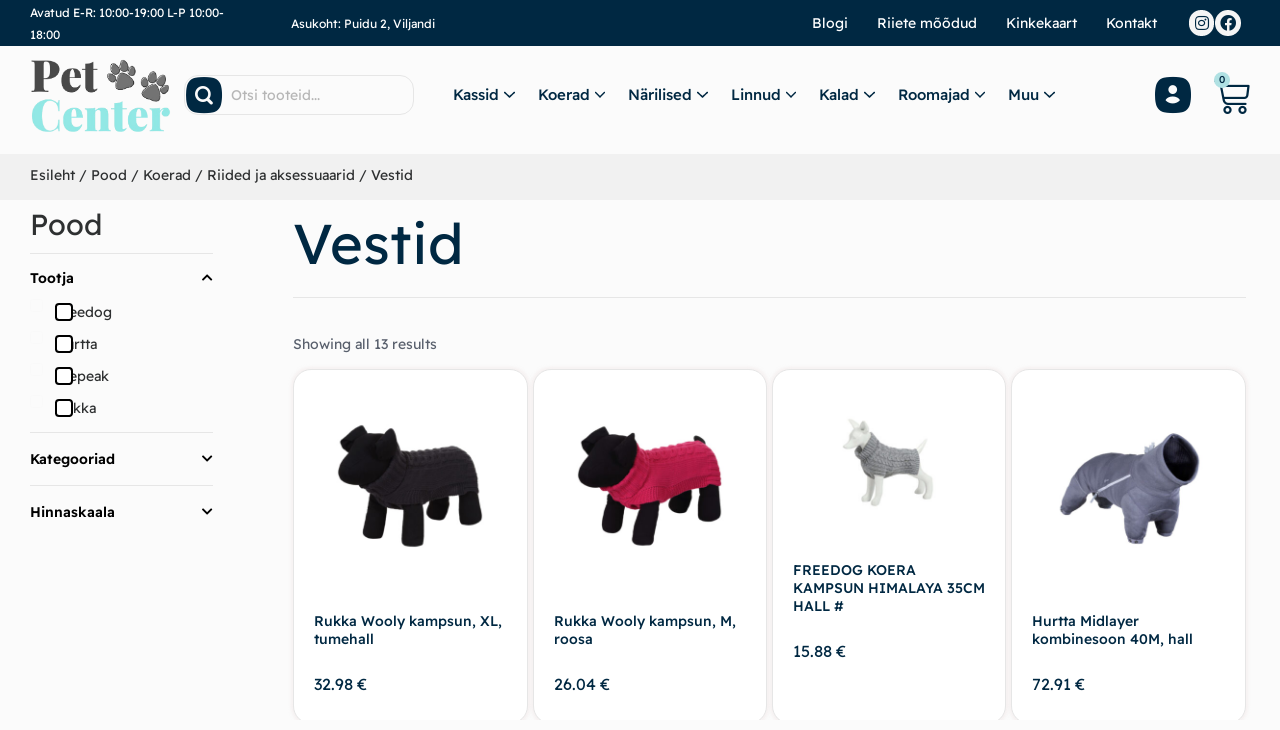

--- FILE ---
content_type: text/html; charset=UTF-8
request_url: https://petcenter24.ee/toote-kategooria/https-petcenter24-ee-pood-filtersproduct_tag231/riided-koertele/vestid/
body_size: 65036
content:
<!DOCTYPE html>
<html lang="et" class="no-js">

<head>
	<meta charset="UTF-8" />
	<meta http-equiv="X-UA-Compatible" content="IE=edge" />
	<meta name="viewport" content="width=device-width, initial-scale=1">

	
	<style id="vamtam-theme-options">:root {--vamtam-default-bg-color:#fff;
--vamtam-default-line-color:rgba( var( --vamtam-accent-color-7-rgb ), 1 );
--vamtam-small-padding:20px;
--vamtam-horizontal-padding:50px;
--vamtam-vertical-padding:30px;
--vamtam-horizontal-padding-large:60px;
--vamtam-vertical-padding-large:60px;
--vamtam-no-border-link:none;
--vamtam-border-radius:0px;
--vamtam-border-radius-oval:0px;
--vamtam-border-radius-small:0px;
--vamtam-overlay-color:#000000;
--vamtam-overlay-color-hc:#ffffff;
--vamtam-box-outer-padding:60px;
--vamtam-body-link-regular:#2E3031;
--vamtam-body-link-visited:#2E3031;
--vamtam-body-link-hover:#000000;
--vamtam-body-link-active:#000000;
--vamtam-body-background-color:#FBFBFB;
--vamtam-input-border-radius:12px 12px 12px 12px;
--vamtam-input-border-color:#000000;
--vamtam-btn-text-color:#FFFFFF;
--vamtam-btn-hover-text-color:#FFFFFF;
--vamtam-btn-bg-color:#002842;
--vamtam-btn-hover-bg-color:#000000;
--vamtam-site-max-width:1280px;
--vamtam-primary-font-color:#2E3031;
--vamtam-h1-color:#000000;
--vamtam-h2-color:#000000;
--vamtam-h3-color:#000000;
--vamtam-h4-color:#000000;
--vamtam-h5-color:#000000;
--vamtam-h6-color:#000000;
--vamtam-accent-color-1:#FFD100;
--vamtam-accent-color-1-hc:#000000;
--vamtam-accent-color-1-rgb:255,209,0;
--vamtam-accent-color-2:#002842;
--vamtam-accent-color-2-hc:#FFFFFF;
--vamtam-accent-color-2-rgb:0,40,66;
--vamtam-accent-color-3:#59606D;
--vamtam-accent-color-3-hc:#FFFFFF;
--vamtam-accent-color-3-rgb:89,96,109;
--vamtam-accent-color-4:#E5EEFF;
--vamtam-accent-color-4-hc:#000000;
--vamtam-accent-color-4-rgb:229,238,255;
--vamtam-accent-color-5:#FFFFFF;
--vamtam-accent-color-5-hc:#000000;
--vamtam-accent-color-5-rgb:255,255,255;
--vamtam-accent-color-6:#000000;
--vamtam-accent-color-6-hc:#FFFFFF;
--vamtam-accent-color-6-rgb:0,0,0;
--vamtam-accent-color-7:#E6E6E6;
--vamtam-accent-color-7-hc:#000000;
--vamtam-accent-color-7-rgb:230,230,230;
--vamtam-accent-color-8:#F5F5F5;
--vamtam-accent-color-8-hc:#000000;
--vamtam-accent-color-8-rgb:245,245,245;
--vamtam-sticky-header-bg-color:#F6F4F1;
--vamtam-primary-font-font-family:'Readex Pro';
--vamtam-primary-font-font-weight:normal;
--vamtam-primary-font-font-size-desktop:14px;
--vamtam-primary-font-font-size-tablet:14px;
--vamtam-primary-font-font-size-phone:16px;
--vamtam-primary-font-line-height-desktop:1.6em;
--vamtam-primary-font-line-height-tablet:1.6em;
--vamtam-primary-font-line-height-phone:1.5em;
--vamtam-h1-font-family:'Readex Pro';
--vamtam-h1-font-weight:500;
--vamtam-h1-transform:none;
--vamtam-h1-font-size-desktop:56px;
--vamtam-h1-font-size-tablet:45px;
--vamtam-h1-font-size-phone:34px;
--vamtam-h1-line-height-desktop:1.2em;
--vamtam-h1-line-height-tablet:1.4em;
--vamtam-h1-line-height-phone:1.4em;
--vamtam-h2-font-family:'Readex Pro';
--vamtam-h2-font-weight:500;
--vamtam-h2-font-style:normal;
--vamtam-h2-transform:none;
--vamtam-h2-font-size-desktop:30px;
--vamtam-h2-font-size-tablet:35px;
--vamtam-h2-font-size-phone:30px;
--vamtam-h2-line-height-desktop:1.2em;
--vamtam-h2-line-height-tablet:1.1em;
--vamtam-h2-line-height-phone:1.1em;
--vamtam-h3-font-family:'Readex Pro';
--vamtam-h3-font-weight:500;
--vamtam-h3-transform:none;
--vamtam-h3-font-size-desktop:24px;
--vamtam-h3-font-size-tablet:25px;
--vamtam-h3-font-size-phone:23px;
--vamtam-h3-line-height-desktop:1.2em;
--vamtam-h3-line-height-tablet:1.1em;
--vamtam-h3-line-height-phone:1.1em;
--vamtam-h4-font-family:'Fredoka One';
--vamtam-h4-font-weight:bold;
--vamtam-h4-transform:none;
--vamtam-h4-font-size-desktop:24px;
--vamtam-h4-font-size-tablet:20px;
--vamtam-h4-font-size-phone:20px;
--vamtam-h4-line-height-desktop:1.2em;
--vamtam-h4-line-height-tablet:1.2em;
--vamtam-h4-line-height-phone:1.2em;
--vamtam-h5-font-family:'Readex Pro';
--vamtam-h5-font-weight:500;
--vamtam-h5-font-size-desktop:20px;
--vamtam-h5-font-size-tablet:20px;
--vamtam-h5-font-size-phone:20px;
--vamtam-h5-line-height-desktop:1.3em;
--vamtam-h5-line-height-tablet:1.3em;
--vamtam-h5-line-height-phone:1.3em;
--vamtam-h5-letter-spacing-tablet:0px;
--vamtam-h5-letter-spacing-phone:0px;
--vamtam-h6-font-family:'Readex Pro';
--vamtam-h6-font-weight:500;
--vamtam-h6-font-size-desktop:18px;
--vamtam-h6-font-size-tablet:18px;
--vamtam-h6-font-size-phone:18px;
--vamtam-h6-line-height-desktop:1.5em;
--vamtam-h6-line-height-tablet:1.5em;
--vamtam-h6-line-height-phone:1.5em;
--vamtam-icon-close:'\e926';
--vamtam-icon-minus:'\e925';
--vamtam-icon-favorite:'\e927';
--vamtam-icon-splash-right:'\e923';
--vamtam-icon-splash-left:'\e922';
--vamtam-icon-arrow3:'\e91f';
--vamtam-icon-arrow4:'\e924';
--vamtam-icon-ball:'\e920';
--vamtam-icon-bones:'\e921';
--vamtam-icon-arrow-2:'\e919';
--vamtam-icon-paw:'\e91a';
--vamtam-icon-pin:'\e91b';
--vamtam-icon-question:'\e91c';
--vamtam-icon-plate:'\e908';
--vamtam-icon-dog-bone:'\e911';
--vamtam-icon-dog:'\e912';
--vamtam-icon-mouse:'\e913';
--vamtam-icon-fish:'\e914';
--vamtam-icon-tag-price:'\e915';
--vamtam-icon-sale:'\e916';
--vamtam-icon-shape-background:'\e917';
--vamtam-icon-arrow-down:'\e90e';
--vamtam-icon-arrow-top:'\e906';
--vamtam-icon-arrow-right:'\e90f';
--vamtam-icon-arrow-left:'\e910';
--vamtam-icon-arrow-down1:'\e91e';
--vamtam-icon-arrow-top1:'\e91d';
--vamtam-icon-arrow-left1:'\e901';
--vamtam-icon-arrow-right1:'\e900';
--vamtam-icon-menu:'\e902';
--vamtam-icon-bag:'\e90d';
--vamtam-icon-plus:'\e909';
--vamtam-icon-user:'\e918';
--vamtam-icon-search:'\e90b';
--vamtam-icon-messages:'\e907';
--vamtam-icon-rating:'\e90a';
--vamtam-icon-store:'\e90c';
--vamtam-icon-call:'\e903';
--vamtam-icon-delivery:'\e905';
--vamtam-icon-dog-hand:'\e904';
--vamtam-loading-animation:url('https://petcenter24.ee/wp-content/themes/vamtam-petmania/vamtam/assets/images/loader-ring.gif');
}</style><meta name='robots' content='index, follow, max-image-preview:large, max-snippet:-1, max-video-preview:-1' />
<script>window._wca = window._wca || [];</script>

	<!-- This site is optimized with the Yoast SEO plugin v24.8.1 - https://yoast.com/wordpress/plugins/seo/ -->
	<title>Vestid - E-pood - PetCenter</title>
	<link rel="canonical" href="https://petcenter24.ee/toote-kategooria/koerad/riided-koertele/vestid/" />
	<meta property="og:locale" content="et_EE" />
	<meta property="og:type" content="article" />
	<meta property="og:title" content="Vestid - E-pood - PetCenter" />
	<meta property="og:url" content="https://petcenter24.ee/toote-kategooria/koerad/riided-koertele/vestid/" />
	<meta property="og:site_name" content="PetCenter" />
	<meta name="twitter:card" content="summary_large_image" />
	<script type="application/ld+json" class="yoast-schema-graph">{"@context":"https://schema.org","@graph":[{"@type":"CollectionPage","@id":"https://petcenter24.ee/toote-kategooria/koerad/riided-koertele/vestid/","url":"https://petcenter24.ee/toote-kategooria/koerad/riided-koertele/vestid/","name":"Vestid - E-pood - PetCenter","isPartOf":{"@id":"https://petcenter24.ee/#website"},"primaryImageOfPage":{"@id":"https://petcenter24.ee/toote-kategooria/koerad/riided-koertele/vestid/#primaryimage"},"image":{"@id":"https://petcenter24.ee/toote-kategooria/koerad/riided-koertele/vestid/#primaryimage"},"thumbnailUrl":"https://petcenter24.ee/wp-content/uploads/2023/04/151821.jpg","breadcrumb":{"@id":"https://petcenter24.ee/toote-kategooria/koerad/riided-koertele/vestid/#breadcrumb"},"inLanguage":"et"},{"@type":"ImageObject","inLanguage":"et","@id":"https://petcenter24.ee/toote-kategooria/koerad/riided-koertele/vestid/#primaryimage","url":"https://petcenter24.ee/wp-content/uploads/2023/04/151821.jpg","contentUrl":"https://petcenter24.ee/wp-content/uploads/2023/04/151821.jpg","width":640,"height":640},{"@type":"BreadcrumbList","@id":"https://petcenter24.ee/toote-kategooria/koerad/riided-koertele/vestid/#breadcrumb","itemListElement":[{"@type":"ListItem","position":1,"name":"Esileht","item":"https://petcenter24.ee/"},{"@type":"ListItem","position":2,"name":"Koerad","item":"https://petcenter24.ee/toote-kategooria/koerad/"},{"@type":"ListItem","position":3,"name":"Riided ja aksessuaarid","item":"https://petcenter24.ee/toote-kategooria/koerad/riided-koertele/"},{"@type":"ListItem","position":4,"name":"Vestid"}]},{"@type":"WebSite","@id":"https://petcenter24.ee/#website","url":"https://petcenter24.ee/","name":"PetCenter","description":"Lemmikloomapood","publisher":{"@id":"https://petcenter24.ee/#organization"},"potentialAction":[{"@type":"SearchAction","target":{"@type":"EntryPoint","urlTemplate":"https://petcenter24.ee/?s={search_term_string}"},"query-input":{"@type":"PropertyValueSpecification","valueRequired":true,"valueName":"search_term_string"}}],"inLanguage":"et"},{"@type":"Organization","@id":"https://petcenter24.ee/#organization","name":"PetCenter","url":"https://petcenter24.ee/","logo":{"@type":"ImageObject","inLanguage":"et","@id":"https://petcenter24.ee/#/schema/logo/image/","url":"https://petcenter24.ee/wp-content/uploads/2024/09/petcenter-logo.png","contentUrl":"https://petcenter24.ee/wp-content/uploads/2024/09/petcenter-logo.png","width":479,"height":247,"caption":"PetCenter"},"image":{"@id":"https://petcenter24.ee/#/schema/logo/image/"}}]}</script>
	<!-- / Yoast SEO plugin. -->


<link rel='dns-prefetch' href='//static.klaviyo.com' />
<link rel='dns-prefetch' href='//www.googletagmanager.com' />
<link rel='dns-prefetch' href='//stats.wp.com' />
<link rel="alternate" type="application/rss+xml" title="PetCenter &raquo; RSS" href="https://petcenter24.ee/feed/" />
<link rel="alternate" type="application/rss+xml" title="PetCenter &raquo; Kommentaaride RSS" href="https://petcenter24.ee/comments/feed/" />
<link rel="alternate" type="application/rss+xml" title="PetCenter &raquo; Vestid Kategooria uudisevoog" href="https://petcenter24.ee/toote-kategooria/koerad/riided-koertele/vestid/feed/" />
		<!-- This site uses the Google Analytics by MonsterInsights plugin v9.4.1 - Using Analytics tracking - https://www.monsterinsights.com/ -->
							<script src="//www.googletagmanager.com/gtag/js?id=G-0Y4VWGCGS2"  data-cfasync="false" data-wpfc-render="false" type="text/javascript" async></script>
			<script data-cfasync="false" data-wpfc-render="false" type="text/javascript">
				var mi_version = '9.4.1';
				var mi_track_user = true;
				var mi_no_track_reason = '';
								var MonsterInsightsDefaultLocations = {"page_location":"https:\/\/petcenter24.ee\/toote-kategooria\/https-petcenter24-ee-pood-filtersproduct_tag231\/riided-koertele\/vestid\/"};
				if ( typeof MonsterInsightsPrivacyGuardFilter === 'function' ) {
					var MonsterInsightsLocations = (typeof MonsterInsightsExcludeQuery === 'object') ? MonsterInsightsPrivacyGuardFilter( MonsterInsightsExcludeQuery ) : MonsterInsightsPrivacyGuardFilter( MonsterInsightsDefaultLocations );
				} else {
					var MonsterInsightsLocations = (typeof MonsterInsightsExcludeQuery === 'object') ? MonsterInsightsExcludeQuery : MonsterInsightsDefaultLocations;
				}

								var disableStrs = [
										'ga-disable-G-0Y4VWGCGS2',
									];

				/* Function to detect opted out users */
				function __gtagTrackerIsOptedOut() {
					for (var index = 0; index < disableStrs.length; index++) {
						if (document.cookie.indexOf(disableStrs[index] + '=true') > -1) {
							return true;
						}
					}

					return false;
				}

				/* Disable tracking if the opt-out cookie exists. */
				if (__gtagTrackerIsOptedOut()) {
					for (var index = 0; index < disableStrs.length; index++) {
						window[disableStrs[index]] = true;
					}
				}

				/* Opt-out function */
				function __gtagTrackerOptout() {
					for (var index = 0; index < disableStrs.length; index++) {
						document.cookie = disableStrs[index] + '=true; expires=Thu, 31 Dec 2099 23:59:59 UTC; path=/';
						window[disableStrs[index]] = true;
					}
				}

				if ('undefined' === typeof gaOptout) {
					function gaOptout() {
						__gtagTrackerOptout();
					}
				}
								window.dataLayer = window.dataLayer || [];

				window.MonsterInsightsDualTracker = {
					helpers: {},
					trackers: {},
				};
				if (mi_track_user) {
					function __gtagDataLayer() {
						dataLayer.push(arguments);
					}

					function __gtagTracker(type, name, parameters) {
						if (!parameters) {
							parameters = {};
						}

						if (parameters.send_to) {
							__gtagDataLayer.apply(null, arguments);
							return;
						}

						if (type === 'event') {
														parameters.send_to = monsterinsights_frontend.v4_id;
							var hookName = name;
							if (typeof parameters['event_category'] !== 'undefined') {
								hookName = parameters['event_category'] + ':' + name;
							}

							if (typeof MonsterInsightsDualTracker.trackers[hookName] !== 'undefined') {
								MonsterInsightsDualTracker.trackers[hookName](parameters);
							} else {
								__gtagDataLayer('event', name, parameters);
							}
							
						} else {
							__gtagDataLayer.apply(null, arguments);
						}
					}

					__gtagTracker('js', new Date());
					__gtagTracker('set', {
						'developer_id.dZGIzZG': true,
											});
					if ( MonsterInsightsLocations.page_location ) {
						__gtagTracker('set', MonsterInsightsLocations);
					}
										__gtagTracker('config', 'G-0Y4VWGCGS2', {"forceSSL":"true","link_attribution":"true"} );
															window.gtag = __gtagTracker;										(function () {
						/* https://developers.google.com/analytics/devguides/collection/analyticsjs/ */
						/* ga and __gaTracker compatibility shim. */
						var noopfn = function () {
							return null;
						};
						var newtracker = function () {
							return new Tracker();
						};
						var Tracker = function () {
							return null;
						};
						var p = Tracker.prototype;
						p.get = noopfn;
						p.set = noopfn;
						p.send = function () {
							var args = Array.prototype.slice.call(arguments);
							args.unshift('send');
							__gaTracker.apply(null, args);
						};
						var __gaTracker = function () {
							var len = arguments.length;
							if (len === 0) {
								return;
							}
							var f = arguments[len - 1];
							if (typeof f !== 'object' || f === null || typeof f.hitCallback !== 'function') {
								if ('send' === arguments[0]) {
									var hitConverted, hitObject = false, action;
									if ('event' === arguments[1]) {
										if ('undefined' !== typeof arguments[3]) {
											hitObject = {
												'eventAction': arguments[3],
												'eventCategory': arguments[2],
												'eventLabel': arguments[4],
												'value': arguments[5] ? arguments[5] : 1,
											}
										}
									}
									if ('pageview' === arguments[1]) {
										if ('undefined' !== typeof arguments[2]) {
											hitObject = {
												'eventAction': 'page_view',
												'page_path': arguments[2],
											}
										}
									}
									if (typeof arguments[2] === 'object') {
										hitObject = arguments[2];
									}
									if (typeof arguments[5] === 'object') {
										Object.assign(hitObject, arguments[5]);
									}
									if ('undefined' !== typeof arguments[1].hitType) {
										hitObject = arguments[1];
										if ('pageview' === hitObject.hitType) {
											hitObject.eventAction = 'page_view';
										}
									}
									if (hitObject) {
										action = 'timing' === arguments[1].hitType ? 'timing_complete' : hitObject.eventAction;
										hitConverted = mapArgs(hitObject);
										__gtagTracker('event', action, hitConverted);
									}
								}
								return;
							}

							function mapArgs(args) {
								var arg, hit = {};
								var gaMap = {
									'eventCategory': 'event_category',
									'eventAction': 'event_action',
									'eventLabel': 'event_label',
									'eventValue': 'event_value',
									'nonInteraction': 'non_interaction',
									'timingCategory': 'event_category',
									'timingVar': 'name',
									'timingValue': 'value',
									'timingLabel': 'event_label',
									'page': 'page_path',
									'location': 'page_location',
									'title': 'page_title',
									'referrer' : 'page_referrer',
								};
								for (arg in args) {
																		if (!(!args.hasOwnProperty(arg) || !gaMap.hasOwnProperty(arg))) {
										hit[gaMap[arg]] = args[arg];
									} else {
										hit[arg] = args[arg];
									}
								}
								return hit;
							}

							try {
								f.hitCallback();
							} catch (ex) {
							}
						};
						__gaTracker.create = newtracker;
						__gaTracker.getByName = newtracker;
						__gaTracker.getAll = function () {
							return [];
						};
						__gaTracker.remove = noopfn;
						__gaTracker.loaded = true;
						window['__gaTracker'] = __gaTracker;
					})();
									} else {
										console.log("");
					(function () {
						function __gtagTracker() {
							return null;
						}

						window['__gtagTracker'] = __gtagTracker;
						window['gtag'] = __gtagTracker;
					})();
									}
			</script>
				<!-- / Google Analytics by MonsterInsights -->
		<script type="text/javascript">
/* <![CDATA[ */
window._wpemojiSettings = {"baseUrl":"https:\/\/s.w.org\/images\/core\/emoji\/15.0.3\/72x72\/","ext":".png","svgUrl":"https:\/\/s.w.org\/images\/core\/emoji\/15.0.3\/svg\/","svgExt":".svg","source":{"concatemoji":"https:\/\/petcenter24.ee\/wp-includes\/js\/wp-emoji-release.min.js?ver=6.6.4"}};
/*! This file is auto-generated */
!function(i,n){var o,s,e;function c(e){try{var t={supportTests:e,timestamp:(new Date).valueOf()};sessionStorage.setItem(o,JSON.stringify(t))}catch(e){}}function p(e,t,n){e.clearRect(0,0,e.canvas.width,e.canvas.height),e.fillText(t,0,0);var t=new Uint32Array(e.getImageData(0,0,e.canvas.width,e.canvas.height).data),r=(e.clearRect(0,0,e.canvas.width,e.canvas.height),e.fillText(n,0,0),new Uint32Array(e.getImageData(0,0,e.canvas.width,e.canvas.height).data));return t.every(function(e,t){return e===r[t]})}function u(e,t,n){switch(t){case"flag":return n(e,"\ud83c\udff3\ufe0f\u200d\u26a7\ufe0f","\ud83c\udff3\ufe0f\u200b\u26a7\ufe0f")?!1:!n(e,"\ud83c\uddfa\ud83c\uddf3","\ud83c\uddfa\u200b\ud83c\uddf3")&&!n(e,"\ud83c\udff4\udb40\udc67\udb40\udc62\udb40\udc65\udb40\udc6e\udb40\udc67\udb40\udc7f","\ud83c\udff4\u200b\udb40\udc67\u200b\udb40\udc62\u200b\udb40\udc65\u200b\udb40\udc6e\u200b\udb40\udc67\u200b\udb40\udc7f");case"emoji":return!n(e,"\ud83d\udc26\u200d\u2b1b","\ud83d\udc26\u200b\u2b1b")}return!1}function f(e,t,n){var r="undefined"!=typeof WorkerGlobalScope&&self instanceof WorkerGlobalScope?new OffscreenCanvas(300,150):i.createElement("canvas"),a=r.getContext("2d",{willReadFrequently:!0}),o=(a.textBaseline="top",a.font="600 32px Arial",{});return e.forEach(function(e){o[e]=t(a,e,n)}),o}function t(e){var t=i.createElement("script");t.src=e,t.defer=!0,i.head.appendChild(t)}"undefined"!=typeof Promise&&(o="wpEmojiSettingsSupports",s=["flag","emoji"],n.supports={everything:!0,everythingExceptFlag:!0},e=new Promise(function(e){i.addEventListener("DOMContentLoaded",e,{once:!0})}),new Promise(function(t){var n=function(){try{var e=JSON.parse(sessionStorage.getItem(o));if("object"==typeof e&&"number"==typeof e.timestamp&&(new Date).valueOf()<e.timestamp+604800&&"object"==typeof e.supportTests)return e.supportTests}catch(e){}return null}();if(!n){if("undefined"!=typeof Worker&&"undefined"!=typeof OffscreenCanvas&&"undefined"!=typeof URL&&URL.createObjectURL&&"undefined"!=typeof Blob)try{var e="postMessage("+f.toString()+"("+[JSON.stringify(s),u.toString(),p.toString()].join(",")+"));",r=new Blob([e],{type:"text/javascript"}),a=new Worker(URL.createObjectURL(r),{name:"wpTestEmojiSupports"});return void(a.onmessage=function(e){c(n=e.data),a.terminate(),t(n)})}catch(e){}c(n=f(s,u,p))}t(n)}).then(function(e){for(var t in e)n.supports[t]=e[t],n.supports.everything=n.supports.everything&&n.supports[t],"flag"!==t&&(n.supports.everythingExceptFlag=n.supports.everythingExceptFlag&&n.supports[t]);n.supports.everythingExceptFlag=n.supports.everythingExceptFlag&&!n.supports.flag,n.DOMReady=!1,n.readyCallback=function(){n.DOMReady=!0}}).then(function(){return e}).then(function(){var e;n.supports.everything||(n.readyCallback(),(e=n.source||{}).concatemoji?t(e.concatemoji):e.wpemoji&&e.twemoji&&(t(e.twemoji),t(e.wpemoji)))}))}((window,document),window._wpemojiSettings);
/* ]]> */
</script>
<link rel='stylesheet' id='font-awesome-css' href='https://petcenter24.ee/wp-content/plugins/advanced-product-labels-for-woocommerce/berocket/assets/css/font-awesome.min.css?ver=6.6.4' type='text/css' media='all' />
<link rel='stylesheet' id='berocket_products_label_style-css' href='https://petcenter24.ee/wp-content/plugins/advanced-product-labels-for-woocommerce/css/frontend.css?ver=1.2.9' type='text/css' media='all' />
<style id='berocket_products_label_style-inline-css' type='text/css'>

        .berocket_better_labels:before,
        .berocket_better_labels:after {
            clear: both;
            content: " ";
            display: block;
        }
        .berocket_better_labels.berocket_better_labels_image {
            position: absolute!important;
            top: 0px!important;
            bottom: 0px!important;
            left: 0px!important;
            right: 0px!important;
            pointer-events: none;
        }
        .berocket_better_labels.berocket_better_labels_image * {
            pointer-events: none;
        }
        .berocket_better_labels.berocket_better_labels_image img,
        .berocket_better_labels.berocket_better_labels_image .fa,
        .berocket_better_labels.berocket_better_labels_image .berocket_color_label,
        .berocket_better_labels.berocket_better_labels_image .berocket_image_background,
        .berocket_better_labels .berocket_better_labels_line .br_alabel,
        .berocket_better_labels .berocket_better_labels_line .br_alabel span {
            pointer-events: all;
        }
        .berocket_better_labels .berocket_color_label,
        .br_alabel .berocket_color_label {
            width: 100%;
            height: 100%;
            display: block;
        }
        .berocket_better_labels .berocket_better_labels_position_left {
            text-align:left;
            float: left;
            clear: left;
        }
        .berocket_better_labels .berocket_better_labels_position_center {
            text-align:center;
        }
        .berocket_better_labels .berocket_better_labels_position_right {
            text-align:right;
            float: right;
            clear: right;
        }
        .berocket_better_labels.berocket_better_labels_label {
            clear: both
        }
        .berocket_better_labels .berocket_better_labels_line {
            line-height: 1px;
        }
        .berocket_better_labels.berocket_better_labels_label .berocket_better_labels_line {
            clear: none;
        }
        .berocket_better_labels .berocket_better_labels_position_left .berocket_better_labels_line {
            clear: left;
        }
        .berocket_better_labels .berocket_better_labels_position_right .berocket_better_labels_line {
            clear: right;
        }
        .berocket_better_labels .berocket_better_labels_line .br_alabel {
            display: inline-block;
            position: relative;
            top: 0!important;
            left: 0!important;
            right: 0!important;
            line-height: 1px;
        }.berocket_better_labels .berocket_better_labels_position {
                display: flex;
                flex-direction: column;
            }
            .berocket_better_labels .berocket_better_labels_position.berocket_better_labels_position_left {
                align-items: start;
            }
            .berocket_better_labels .berocket_better_labels_position.berocket_better_labels_position_right {
                align-items: end;
            }
            .berocket_better_labels .berocket_better_labels_position.berocket_better_labels_position_center {
                align-items: center;
            }
            .berocket_better_labels .berocket_better_labels_position .berocket_better_labels_inline {
                display: flex;
                align-items: start;
            }
</style>
<link rel='stylesheet' id='berocket_aapf_widget-style-css' href='https://petcenter24.ee/wp-content/plugins/woocommerce-ajax-filters/assets/frontend/css/fullmain.min.css?ver=1.6.8.2' type='text/css' media='all' />
<link rel='stylesheet' id='sbi_styles-css' href='https://petcenter24.ee/wp-content/plugins/instagram-feed/css/sbi-styles.min.css?ver=6.8.0' type='text/css' media='all' />
<style id='wp-emoji-styles-inline-css' type='text/css'>

	img.wp-smiley, img.emoji {
		display: inline !important;
		border: none !important;
		box-shadow: none !important;
		height: 1em !important;
		width: 1em !important;
		margin: 0 0.07em !important;
		vertical-align: -0.1em !important;
		background: none !important;
		padding: 0 !important;
	}
</style>
<link rel='stylesheet' id='wp-block-library-css' href='https://petcenter24.ee/wp-includes/css/dist/block-library/style.min.css?ver=6.6.4' type='text/css' media='all' />
<link rel='stylesheet' id='mediaelement-css' href='https://petcenter24.ee/wp-includes/js/mediaelement/mediaelementplayer-legacy.min.css?ver=4.2.17' type='text/css' media='all' />
<link rel='stylesheet' id='wp-mediaelement-css' href='https://petcenter24.ee/wp-includes/js/mediaelement/wp-mediaelement.min.css?ver=6.6.4' type='text/css' media='all' />
<style id='jetpack-sharing-buttons-style-inline-css' type='text/css'>
.jetpack-sharing-buttons__services-list{display:flex;flex-direction:row;flex-wrap:wrap;gap:0;list-style-type:none;margin:5px;padding:0}.jetpack-sharing-buttons__services-list.has-small-icon-size{font-size:12px}.jetpack-sharing-buttons__services-list.has-normal-icon-size{font-size:16px}.jetpack-sharing-buttons__services-list.has-large-icon-size{font-size:24px}.jetpack-sharing-buttons__services-list.has-huge-icon-size{font-size:36px}@media print{.jetpack-sharing-buttons__services-list{display:none!important}}.editor-styles-wrapper .wp-block-jetpack-sharing-buttons{gap:0;padding-inline-start:0}ul.jetpack-sharing-buttons__services-list.has-background{padding:1.25em 2.375em}
</style>
<link rel='stylesheet' id='cr-frontend-css-css' href='https://petcenter24.ee/wp-content/plugins/customer-reviews-woocommerce/css/frontend.css?ver=5.74.0' type='text/css' media='all' />
<link rel='stylesheet' id='cr-badges-css-css' href='https://petcenter24.ee/wp-content/plugins/customer-reviews-woocommerce/css/badges.css?ver=5.74.0' type='text/css' media='all' />
<style id='classic-theme-styles-inline-css' type='text/css'>
/*! This file is auto-generated */
.wp-block-button__link{color:#fff;background-color:#32373c;border-radius:9999px;box-shadow:none;text-decoration:none;padding:calc(.667em + 2px) calc(1.333em + 2px);font-size:1.125em}.wp-block-file__button{background:#32373c;color:#fff;text-decoration:none}
</style>
<style id='global-styles-inline-css' type='text/css'>
:root{--wp--preset--aspect-ratio--square: 1;--wp--preset--aspect-ratio--4-3: 4/3;--wp--preset--aspect-ratio--3-4: 3/4;--wp--preset--aspect-ratio--3-2: 3/2;--wp--preset--aspect-ratio--2-3: 2/3;--wp--preset--aspect-ratio--16-9: 16/9;--wp--preset--aspect-ratio--9-16: 9/16;--wp--preset--color--black: #000000;--wp--preset--color--cyan-bluish-gray: #abb8c3;--wp--preset--color--white: #ffffff;--wp--preset--color--pale-pink: #f78da7;--wp--preset--color--vivid-red: #cf2e2e;--wp--preset--color--luminous-vivid-orange: #ff6900;--wp--preset--color--luminous-vivid-amber: #fcb900;--wp--preset--color--light-green-cyan: #7bdcb5;--wp--preset--color--vivid-green-cyan: #00d084;--wp--preset--color--pale-cyan-blue: #8ed1fc;--wp--preset--color--vivid-cyan-blue: #0693e3;--wp--preset--color--vivid-purple: #9b51e0;--wp--preset--gradient--vivid-cyan-blue-to-vivid-purple: linear-gradient(135deg,rgba(6,147,227,1) 0%,rgb(155,81,224) 100%);--wp--preset--gradient--light-green-cyan-to-vivid-green-cyan: linear-gradient(135deg,rgb(122,220,180) 0%,rgb(0,208,130) 100%);--wp--preset--gradient--luminous-vivid-amber-to-luminous-vivid-orange: linear-gradient(135deg,rgba(252,185,0,1) 0%,rgba(255,105,0,1) 100%);--wp--preset--gradient--luminous-vivid-orange-to-vivid-red: linear-gradient(135deg,rgba(255,105,0,1) 0%,rgb(207,46,46) 100%);--wp--preset--gradient--very-light-gray-to-cyan-bluish-gray: linear-gradient(135deg,rgb(238,238,238) 0%,rgb(169,184,195) 100%);--wp--preset--gradient--cool-to-warm-spectrum: linear-gradient(135deg,rgb(74,234,220) 0%,rgb(151,120,209) 20%,rgb(207,42,186) 40%,rgb(238,44,130) 60%,rgb(251,105,98) 80%,rgb(254,248,76) 100%);--wp--preset--gradient--blush-light-purple: linear-gradient(135deg,rgb(255,206,236) 0%,rgb(152,150,240) 100%);--wp--preset--gradient--blush-bordeaux: linear-gradient(135deg,rgb(254,205,165) 0%,rgb(254,45,45) 50%,rgb(107,0,62) 100%);--wp--preset--gradient--luminous-dusk: linear-gradient(135deg,rgb(255,203,112) 0%,rgb(199,81,192) 50%,rgb(65,88,208) 100%);--wp--preset--gradient--pale-ocean: linear-gradient(135deg,rgb(255,245,203) 0%,rgb(182,227,212) 50%,rgb(51,167,181) 100%);--wp--preset--gradient--electric-grass: linear-gradient(135deg,rgb(202,248,128) 0%,rgb(113,206,126) 100%);--wp--preset--gradient--midnight: linear-gradient(135deg,rgb(2,3,129) 0%,rgb(40,116,252) 100%);--wp--preset--font-size--small: 13px;--wp--preset--font-size--medium: 20px;--wp--preset--font-size--large: 36px;--wp--preset--font-size--x-large: 42px;--wp--preset--spacing--20: 0.44rem;--wp--preset--spacing--30: 0.67rem;--wp--preset--spacing--40: 1rem;--wp--preset--spacing--50: 1.5rem;--wp--preset--spacing--60: 2.25rem;--wp--preset--spacing--70: 3.38rem;--wp--preset--spacing--80: 5.06rem;--wp--preset--shadow--natural: 6px 6px 9px rgba(0, 0, 0, 0.2);--wp--preset--shadow--deep: 12px 12px 50px rgba(0, 0, 0, 0.4);--wp--preset--shadow--sharp: 6px 6px 0px rgba(0, 0, 0, 0.2);--wp--preset--shadow--outlined: 6px 6px 0px -3px rgba(255, 255, 255, 1), 6px 6px rgba(0, 0, 0, 1);--wp--preset--shadow--crisp: 6px 6px 0px rgba(0, 0, 0, 1);}:where(.is-layout-flex){gap: 0.5em;}:where(.is-layout-grid){gap: 0.5em;}body .is-layout-flex{display: flex;}.is-layout-flex{flex-wrap: wrap;align-items: center;}.is-layout-flex > :is(*, div){margin: 0;}body .is-layout-grid{display: grid;}.is-layout-grid > :is(*, div){margin: 0;}:where(.wp-block-columns.is-layout-flex){gap: 2em;}:where(.wp-block-columns.is-layout-grid){gap: 2em;}:where(.wp-block-post-template.is-layout-flex){gap: 1.25em;}:where(.wp-block-post-template.is-layout-grid){gap: 1.25em;}.has-black-color{color: var(--wp--preset--color--black) !important;}.has-cyan-bluish-gray-color{color: var(--wp--preset--color--cyan-bluish-gray) !important;}.has-white-color{color: var(--wp--preset--color--white) !important;}.has-pale-pink-color{color: var(--wp--preset--color--pale-pink) !important;}.has-vivid-red-color{color: var(--wp--preset--color--vivid-red) !important;}.has-luminous-vivid-orange-color{color: var(--wp--preset--color--luminous-vivid-orange) !important;}.has-luminous-vivid-amber-color{color: var(--wp--preset--color--luminous-vivid-amber) !important;}.has-light-green-cyan-color{color: var(--wp--preset--color--light-green-cyan) !important;}.has-vivid-green-cyan-color{color: var(--wp--preset--color--vivid-green-cyan) !important;}.has-pale-cyan-blue-color{color: var(--wp--preset--color--pale-cyan-blue) !important;}.has-vivid-cyan-blue-color{color: var(--wp--preset--color--vivid-cyan-blue) !important;}.has-vivid-purple-color{color: var(--wp--preset--color--vivid-purple) !important;}.has-black-background-color{background-color: var(--wp--preset--color--black) !important;}.has-cyan-bluish-gray-background-color{background-color: var(--wp--preset--color--cyan-bluish-gray) !important;}.has-white-background-color{background-color: var(--wp--preset--color--white) !important;}.has-pale-pink-background-color{background-color: var(--wp--preset--color--pale-pink) !important;}.has-vivid-red-background-color{background-color: var(--wp--preset--color--vivid-red) !important;}.has-luminous-vivid-orange-background-color{background-color: var(--wp--preset--color--luminous-vivid-orange) !important;}.has-luminous-vivid-amber-background-color{background-color: var(--wp--preset--color--luminous-vivid-amber) !important;}.has-light-green-cyan-background-color{background-color: var(--wp--preset--color--light-green-cyan) !important;}.has-vivid-green-cyan-background-color{background-color: var(--wp--preset--color--vivid-green-cyan) !important;}.has-pale-cyan-blue-background-color{background-color: var(--wp--preset--color--pale-cyan-blue) !important;}.has-vivid-cyan-blue-background-color{background-color: var(--wp--preset--color--vivid-cyan-blue) !important;}.has-vivid-purple-background-color{background-color: var(--wp--preset--color--vivid-purple) !important;}.has-black-border-color{border-color: var(--wp--preset--color--black) !important;}.has-cyan-bluish-gray-border-color{border-color: var(--wp--preset--color--cyan-bluish-gray) !important;}.has-white-border-color{border-color: var(--wp--preset--color--white) !important;}.has-pale-pink-border-color{border-color: var(--wp--preset--color--pale-pink) !important;}.has-vivid-red-border-color{border-color: var(--wp--preset--color--vivid-red) !important;}.has-luminous-vivid-orange-border-color{border-color: var(--wp--preset--color--luminous-vivid-orange) !important;}.has-luminous-vivid-amber-border-color{border-color: var(--wp--preset--color--luminous-vivid-amber) !important;}.has-light-green-cyan-border-color{border-color: var(--wp--preset--color--light-green-cyan) !important;}.has-vivid-green-cyan-border-color{border-color: var(--wp--preset--color--vivid-green-cyan) !important;}.has-pale-cyan-blue-border-color{border-color: var(--wp--preset--color--pale-cyan-blue) !important;}.has-vivid-cyan-blue-border-color{border-color: var(--wp--preset--color--vivid-cyan-blue) !important;}.has-vivid-purple-border-color{border-color: var(--wp--preset--color--vivid-purple) !important;}.has-vivid-cyan-blue-to-vivid-purple-gradient-background{background: var(--wp--preset--gradient--vivid-cyan-blue-to-vivid-purple) !important;}.has-light-green-cyan-to-vivid-green-cyan-gradient-background{background: var(--wp--preset--gradient--light-green-cyan-to-vivid-green-cyan) !important;}.has-luminous-vivid-amber-to-luminous-vivid-orange-gradient-background{background: var(--wp--preset--gradient--luminous-vivid-amber-to-luminous-vivid-orange) !important;}.has-luminous-vivid-orange-to-vivid-red-gradient-background{background: var(--wp--preset--gradient--luminous-vivid-orange-to-vivid-red) !important;}.has-very-light-gray-to-cyan-bluish-gray-gradient-background{background: var(--wp--preset--gradient--very-light-gray-to-cyan-bluish-gray) !important;}.has-cool-to-warm-spectrum-gradient-background{background: var(--wp--preset--gradient--cool-to-warm-spectrum) !important;}.has-blush-light-purple-gradient-background{background: var(--wp--preset--gradient--blush-light-purple) !important;}.has-blush-bordeaux-gradient-background{background: var(--wp--preset--gradient--blush-bordeaux) !important;}.has-luminous-dusk-gradient-background{background: var(--wp--preset--gradient--luminous-dusk) !important;}.has-pale-ocean-gradient-background{background: var(--wp--preset--gradient--pale-ocean) !important;}.has-electric-grass-gradient-background{background: var(--wp--preset--gradient--electric-grass) !important;}.has-midnight-gradient-background{background: var(--wp--preset--gradient--midnight) !important;}.has-small-font-size{font-size: var(--wp--preset--font-size--small) !important;}.has-medium-font-size{font-size: var(--wp--preset--font-size--medium) !important;}.has-large-font-size{font-size: var(--wp--preset--font-size--large) !important;}.has-x-large-font-size{font-size: var(--wp--preset--font-size--x-large) !important;}
:where(.wp-block-post-template.is-layout-flex){gap: 1.25em;}:where(.wp-block-post-template.is-layout-grid){gap: 1.25em;}
:where(.wp-block-columns.is-layout-flex){gap: 2em;}:where(.wp-block-columns.is-layout-grid){gap: 2em;}
:root :where(.wp-block-pullquote){font-size: 1.5em;line-height: 1.6;}
</style>
<link rel='stylesheet' id='acoplw-style-css' href='https://petcenter24.ee/wp-content/plugins/aco-product-labels-for-woocommerce/includes/../assets/css/frontend.css?ver=1.5.11' type='text/css' media='all' />
<link rel='stylesheet' id='rtmegamenu-accordion-style-css' href='https://petcenter24.ee/wp-content/plugins/rt-mega-menu/public/assets/css/rtmega-accordion.css?ver=6.6.4' type='text/css' media='all' />
<link rel='stylesheet' id='rtmegamenu-style-css' href='https://petcenter24.ee/wp-content/plugins/rt-mega-menu/public/assets/css/rtmega.css?ver=6.6.4' type='text/css' media='all' />
<link rel='stylesheet' id='woocommerce-layout-css' href='https://petcenter24.ee/wp-content/plugins/woocommerce/assets/css/woocommerce-layout.css?ver=9.8.1' type='text/css' media='all' />
<style id='woocommerce-layout-inline-css' type='text/css'>

	.infinite-scroll .woocommerce-pagination {
		display: none;
	}
</style>
<link rel='stylesheet' id='woocommerce-smallscreen-css' href='https://petcenter24.ee/wp-content/plugins/woocommerce/assets/css/woocommerce-smallscreen.css?ver=9.8.1' type='text/css' media='only screen and (max-width: 767px)' />
<link rel='stylesheet' id='woocommerce-general-css' href='https://petcenter24.ee/wp-content/plugins/woocommerce/assets/css/woocommerce.css?ver=9.8.1' type='text/css' media='all' />
<style id='woocommerce-inline-inline-css' type='text/css'>
.woocommerce form .form-row .required { visibility: visible; }
</style>
<link rel='stylesheet' id='brands-styles-css' href='https://petcenter24.ee/wp-content/plugins/woocommerce/assets/css/brands.css?ver=9.8.1' type='text/css' media='all' />
<link rel='stylesheet' id='dgwt-wcas-style-css' href='https://petcenter24.ee/wp-content/plugins/ajax-search-for-woocommerce/assets/css/style.min.css?ver=1.31.0' type='text/css' media='all' />
<link rel='stylesheet' id='vamtam-front-all-css' href='https://petcenter24.ee/wp-content/themes/vamtam-petmania/vamtam/assets/css/dist/elementor/elementor-all.css?ver=1701427076' type='text/css' media='all' />
<style id='vamtam-front-all-inline-css' type='text/css'>

			@font-face {
				font-family: 'icomoon';
				src: url(https://petcenter24.ee/wp-content/themes/vamtam-petmania/vamtam/assets/fonts/icons/icomoon.woff2) format('woff2'),
					 url( https://petcenter24.ee/wp-content/themes/vamtam-petmania/vamtam/assets/fonts/icons/icomoon.woff) format('woff'),
					 url(https://petcenter24.ee/wp-content/themes/vamtam-petmania/vamtam/assets/fonts/icons/icomoon.ttf) format('ttf');
				font-weight: normal;
				font-style: normal;
				font-display: swap;
			}
		
				@font-face {
					font-family: 'vamtam-theme';
					src: url(https://petcenter24.ee/wp-content/themes/vamtam-petmania/vamtam/assets/fonts/theme-icons/theme-icons.woff2) format('woff2'),
						url(https://petcenter24.ee/wp-content/themes/vamtam-petmania/vamtam/assets/fonts/theme-icons/theme-icons.woff) format('woff');
					font-weight: normal;
					font-style: normal;
					font-display: swap;
				}
			
@font-face {
	font-family: 'Readex Pro';
	font-style: normal;
	font-weight: 200;
	font-display: swap;
	src: url('https://petcenter24.ee/wp-content/uploads/2022/03/ReadexPro-ExtraLight.ttf') format('truetype');
}
@font-face {
	font-family: 'Readex Pro';
	font-style: normal;
	font-weight: 300;
	font-display: swap;
	src: url('https://petcenter24.ee/wp-content/uploads/2022/03/ReadexPro-Light.ttf') format('truetype');
}
@font-face {
	font-family: 'Readex Pro';
	font-style: normal;
	font-weight: 400;
	font-display: swap;
	src: url('https://petcenter24.ee/wp-content/uploads/2022/03/ReadexPro-Regular.ttf') format('truetype');
}
@font-face {
	font-family: 'Readex Pro';
	font-style: normal;
	font-weight: 500;
	font-display: swap;
	src: url('https://petcenter24.ee/wp-content/uploads/2022/03/ReadexPro-Medium.ttf') format('truetype');
}
@font-face {
	font-family: 'Readex Pro';
	font-style: normal;
	font-weight: 600;
	font-display: swap;
	src: url('https://petcenter24.ee/wp-content/uploads/2022/03/ReadexPro-SemiBold.ttf') format('truetype');
}
@font-face {
	font-family: 'Readex Pro';
	font-style: normal;
	font-weight: 700;
	font-display: swap;
	src: url('https://petcenter24.ee/wp-content/uploads/2022/03/ReadexPro-Bold.ttf') format('truetype');
}

</style>
<link rel='stylesheet' id='vamtam-theme-elementor-max-css' href='https://petcenter24.ee/wp-content/themes/vamtam-petmania/vamtam/assets/css/dist/elementor/responsive/elementor-max.css?ver=1701427076' type='text/css' media='(min-width: 1025px)' />
<link rel='stylesheet' id='vamtam-theme-elementor-below-max-css' href='https://petcenter24.ee/wp-content/themes/vamtam-petmania/vamtam/assets/css/dist/elementor/responsive/elementor-below-max.css?ver=1701427076' type='text/css' media='(max-width: 1024px)' />
<link rel='stylesheet' id='vamtam-theme-elementor-small-css' href='https://petcenter24.ee/wp-content/themes/vamtam-petmania/vamtam/assets/css/dist/elementor/responsive/elementor-small.css?ver=1701427076' type='text/css' media='(max-width: 767px)' />
<link rel='stylesheet' id='chld_thm_cfg_child-css' href='https://petcenter24.ee/wp-content/themes/vamtam-petmania-child/style.css?ver=3.3.169364332443' type='text/css' media='all' />
<link rel='stylesheet' id='elementor-icons-css' href='https://petcenter24.ee/wp-content/plugins/elementor/assets/lib/eicons/css/elementor-icons.min.css?ver=5.23.0' type='text/css' media='all' />
<link rel='stylesheet' id='elementor-frontend-css' href='https://petcenter24.ee/wp-content/plugins/elementor/assets/css/frontend-lite.min.css?ver=3.17.3' type='text/css' media='all' />
<link rel='stylesheet' id='swiper-css' href='https://petcenter24.ee/wp-content/plugins/elementor/assets/lib/swiper/css/swiper.min.css?ver=5.3.6' type='text/css' media='all' />
<link rel='stylesheet' id='elementor-post-8813-css' href='https://petcenter24.ee/wp-content/uploads/elementor/css/post-8813.css?ver=1732014557' type='text/css' media='all' />
<link rel='stylesheet' id='elementor-pro-css' href='https://petcenter24.ee/wp-content/plugins/elementor-pro-oige/assets/css/frontend-lite.min.css?ver=3.13.1' type='text/css' media='all' />
<link rel='stylesheet' id='sbistyles-css' href='https://petcenter24.ee/wp-content/plugins/instagram-feed/css/sbi-styles.min.css?ver=6.8.0' type='text/css' media='all' />
<link rel='stylesheet' id='elementor-icons-theme-icons-css' href='https://petcenter24.ee/wp-content/uploads/elementor/custom-icons/theme-icons/style.css?ver=1.0.0' type='text/css' media='all' />
<link rel='stylesheet' id='font-awesome-5-all-css' href='https://petcenter24.ee/wp-content/plugins/elementor/assets/lib/font-awesome/css/all.min.css?ver=3.17.3' type='text/css' media='all' />
<link rel='stylesheet' id='font-awesome-4-shim-css' href='https://petcenter24.ee/wp-content/plugins/elementor/assets/lib/font-awesome/css/v4-shims.min.css?ver=3.17.3' type='text/css' media='all' />
<link rel='stylesheet' id='elementor-post-87-css' href='https://petcenter24.ee/wp-content/uploads/elementor/css/post-87.css?ver=1767434652' type='text/css' media='all' />
<link rel='stylesheet' id='elementor-post-2138-css' href='https://petcenter24.ee/wp-content/uploads/elementor/css/post-2138.css?ver=1759649136' type='text/css' media='all' />
<link rel='stylesheet' id='elementor-post-3030-css' href='https://petcenter24.ee/wp-content/uploads/elementor/css/post-3030.css?ver=1736497279' type='text/css' media='all' />
<link rel='stylesheet' id='e-woocommerce-notices-css' href='https://petcenter24.ee/wp-content/plugins/elementor-pro-oige/assets/css/woocommerce-notices.min.css?ver=3.13.1' type='text/css' media='all' />
<link rel='stylesheet' id='pwb-styles-frontend-css' href='https://petcenter24.ee/wp-content/plugins/perfect-woocommerce-brands/build/frontend/css/style.css?ver=3.5.0' type='text/css' media='all' />
<link rel='stylesheet' id='dashicons-css' href='https://petcenter24.ee/wp-includes/css/dashicons.min.css?ver=6.6.4' type='text/css' media='all' />
<link rel='stylesheet' id='thwepof-public-style-css' href='https://petcenter24.ee/wp-content/plugins/woo-extra-product-options/public/assets/css/thwepof-public.min.css?ver=6.6.4' type='text/css' media='all' />
<link rel='stylesheet' id='jquery-ui-style-css' href='https://petcenter24.ee/wp-content/plugins/woo-extra-product-options/public/assets/css/jquery-ui/jquery-ui.css?ver=6.6.4' type='text/css' media='all' />
<link rel='stylesheet' id='google-fonts-1-css' href='https://fonts.googleapis.com/css?family=Fredoka+One%3A100%2C100italic%2C200%2C200italic%2C300%2C300italic%2C400%2C400italic%2C500%2C500italic%2C600%2C600italic%2C700%2C700italic%2C800%2C800italic%2C900%2C900italic&#038;display=auto&#038;ver=6.6.4' type='text/css' media='all' />
<link rel='stylesheet' id='elementor-icons-shared-0-css' href='https://petcenter24.ee/wp-content/plugins/elementor/assets/lib/font-awesome/css/fontawesome.min.css?ver=5.15.3' type='text/css' media='all' />
<link rel='stylesheet' id='elementor-icons-fa-solid-css' href='https://petcenter24.ee/wp-content/plugins/elementor/assets/lib/font-awesome/css/solid.min.css?ver=5.15.3' type='text/css' media='all' />
<link rel='stylesheet' id='elementor-icons-fa-brands-css' href='https://petcenter24.ee/wp-content/plugins/elementor/assets/lib/font-awesome/css/brands.min.css?ver=5.15.3' type='text/css' media='all' />
<link rel="preconnect" href="https://fonts.gstatic.com/" crossorigin><script type="text/javascript" id="woocommerce-google-analytics-integration-gtag-js-after">
/* <![CDATA[ */
/* Google Analytics for WooCommerce (gtag.js) */
					window.dataLayer = window.dataLayer || [];
					function gtag(){dataLayer.push(arguments);}
					// Set up default consent state.
					for ( const mode of [{"analytics_storage":"denied","ad_storage":"denied","ad_user_data":"denied","ad_personalization":"denied","region":["AT","BE","BG","HR","CY","CZ","DK","EE","FI","FR","DE","GR","HU","IS","IE","IT","LV","LI","LT","LU","MT","NL","NO","PL","PT","RO","SK","SI","ES","SE","GB","CH"]}] || [] ) {
						gtag( "consent", "default", { "wait_for_update": 500, ...mode } );
					}
					gtag("js", new Date());
					gtag("set", "developer_id.dOGY3NW", true);
					gtag("config", "GT-P3MW523", {"track_404":true,"allow_google_signals":true,"logged_in":false,"linker":{"domains":[],"allow_incoming":false},"custom_map":{"dimension1":"logged_in"}});
/* ]]> */
</script>
<script type="text/javascript" src="https://petcenter24.ee/wp-includes/js/jquery/jquery.min.js?ver=3.7.1" id="jquery-core-js"></script>
<script type="text/javascript" src="https://petcenter24.ee/wp-includes/js/jquery/jquery-migrate.min.js?ver=3.4.1" id="jquery-migrate-js"></script>
<script type="text/javascript" src="https://petcenter24.ee/wp-content/plugins/google-analytics-for-wordpress/assets/js/frontend-gtag.min.js?ver=9.4.1" id="monsterinsights-frontend-script-js" async="async" data-wp-strategy="async"></script>
<script data-cfasync="false" data-wpfc-render="false" type="text/javascript" id='monsterinsights-frontend-script-js-extra'>/* <![CDATA[ */
var monsterinsights_frontend = {"js_events_tracking":"true","download_extensions":"doc,pdf,ppt,zip,xls,docx,pptx,xlsx","inbound_paths":"[{\"path\":\"\\\/go\\\/\",\"label\":\"affiliate\"},{\"path\":\"\\\/recommend\\\/\",\"label\":\"affiliate\"}]","home_url":"https:\/\/petcenter24.ee","hash_tracking":"false","v4_id":"G-0Y4VWGCGS2"};/* ]]> */
</script>
<script type="text/javascript" id="acoplw-script-js-extra">
/* <![CDATA[ */
var acoplw_frontend_object = {"classname":"","enablejquery":"0"};
/* ]]> */
</script>
<script type="text/javascript" src="https://petcenter24.ee/wp-content/plugins/aco-product-labels-for-woocommerce/includes/../assets/js/frontend.js?ver=1.5.11" id="acoplw-script-js"></script>
<script type="text/javascript" src="https://petcenter24.ee/wp-content/plugins/woocommerce/assets/js/jquery-blockui/jquery.blockUI.min.js?ver=2.7.0-wc.9.8.1" id="jquery-blockui-js" defer="defer" data-wp-strategy="defer"></script>
<script type="text/javascript" id="wc-add-to-cart-js-extra">
/* <![CDATA[ */
var wc_add_to_cart_params = {"ajax_url":"\/wp-admin\/admin-ajax.php","wc_ajax_url":"\/?wc-ajax=%%endpoint%%","i18n_view_cart":"Vaata ostukorvi","cart_url":"https:\/\/petcenter24.ee\/ostukorv\/","is_cart":"","cart_redirect_after_add":"no"};
/* ]]> */
</script>
<script type="text/javascript" src="https://petcenter24.ee/wp-content/plugins/woocommerce/assets/js/frontend/add-to-cart.min.js?ver=9.8.1" id="wc-add-to-cart-js" defer="defer" data-wp-strategy="defer"></script>
<script type="text/javascript" src="https://petcenter24.ee/wp-content/plugins/woocommerce/assets/js/js-cookie/js.cookie.min.js?ver=2.1.4-wc.9.8.1" id="js-cookie-js" defer="defer" data-wp-strategy="defer"></script>
<script type="text/javascript" id="woocommerce-js-extra">
/* <![CDATA[ */
var woocommerce_params = {"ajax_url":"\/wp-admin\/admin-ajax.php","wc_ajax_url":"\/?wc-ajax=%%endpoint%%","i18n_password_show":"Show password","i18n_password_hide":"Hide password"};
/* ]]> */
</script>
<script type="text/javascript" src="https://petcenter24.ee/wp-content/plugins/woocommerce/assets/js/frontend/woocommerce.min.js?ver=9.8.1" id="woocommerce-js" defer="defer" data-wp-strategy="defer"></script>
<script type="text/javascript" src="https://stats.wp.com/s-202602.js" id="woocommerce-analytics-js" defer="defer" data-wp-strategy="defer"></script>
<script type="text/javascript" src="https://petcenter24.ee/wp-content/plugins/elementor/assets/lib/font-awesome/js/v4-shims.min.js?ver=3.17.3" id="font-awesome-4-shim-js"></script>

<!-- Google tag (gtag.js) snippet added by Site Kit -->

<!-- Google Analytics snippet added by Site Kit -->
<script type="text/javascript" src="https://www.googletagmanager.com/gtag/js?id=GT-P3MW523" id="google_gtagjs-js" async></script>
<script type="text/javascript" id="google_gtagjs-js-after">
/* <![CDATA[ */
window.dataLayer = window.dataLayer || [];function gtag(){dataLayer.push(arguments);}
gtag("set","linker",{"domains":["petcenter24.ee"]});
gtag("js", new Date());
gtag("set", "developer_id.dZTNiMT", true);
gtag("config", "GT-P3MW523");
/* ]]> */
</script>

<!-- End Google tag (gtag.js) snippet added by Site Kit -->
<script type="text/javascript" id="wc-settings-dep-in-header-js-after">
/* <![CDATA[ */
console.warn( "Scripts that have a dependency on [wc-settings, wc-blocks-checkout] must be loaded in the footer, klaviyo-klaviyo-checkout-block-editor-script was registered to load in the header, but has been switched to load in the footer instead. See https://github.com/woocommerce/woocommerce-gutenberg-products-block/pull/5059" );
console.warn( "Scripts that have a dependency on [wc-settings, wc-blocks-checkout] must be loaded in the footer, klaviyo-klaviyo-checkout-block-view-script was registered to load in the header, but has been switched to load in the footer instead. See https://github.com/woocommerce/woocommerce-gutenberg-products-block/pull/5059" );
/* ]]> */
</script>
<link rel="https://api.w.org/" href="https://petcenter24.ee/wp-json/" /><link rel="alternate" title="JSON" type="application/json" href="https://petcenter24.ee/wp-json/wp/v2/product_cat/409" /><link rel="EditURI" type="application/rsd+xml" title="RSD" href="https://petcenter24.ee/xmlrpc.php?rsd" />
<meta name="generator" content="WordPress 6.6.4" />
<meta name="generator" content="WooCommerce 9.8.1" />
<style>.product .images {position: relative;}</style><meta name="generator" content="Site Kit by Google 1.150.0" /><!-- Google Tag Manager -->
<script>(function(w,d,s,l,i){w[l]=w[l]||[];w[l].push({'gtm.start':
new Date().getTime(),event:'gtm.js'});var f=d.getElementsByTagName(s)[0],
j=d.createElement(s),dl=l!='dataLayer'?'&l='+l:'';j.async=true;j.src=
'https://www.googletagmanager.com/gtm.js?id='+i+dl;f.parentNode.insertBefore(j,f);
})(window,document,'script','dataLayer','GTM-WN6QJ376');</script>
<!-- End Google Tag Manager -->    
    <style> 
            </style>
    <style></style>	<style>img#wpstats{display:none}</style>
		
		<script>
		(function(h,o,t,j,a,r){
			h.hj=h.hj||function(){(h.hj.q=h.hj.q||[]).push(arguments)};
			h._hjSettings={hjid:5240075,hjsv:5};
			a=o.getElementsByTagName('head')[0];
			r=o.createElement('script');r.async=1;
			r.src=t+h._hjSettings.hjid+j+h._hjSettings.hjsv;
			a.appendChild(r);
		})(window,document,'//static.hotjar.com/c/hotjar-','.js?sv=');
		</script>
				<style>
			.dgwt-wcas-ico-magnifier,.dgwt-wcas-ico-magnifier-handler{max-width:20px}.dgwt-wcas-search-wrapp{max-width:700px}		</style>
			<noscript><style>.woocommerce-product-gallery{ opacity: 1 !important; }</style></noscript>
	<meta name="generator" content="Elementor 3.17.3; features: e_dom_optimization, e_optimized_assets_loading, e_optimized_css_loading; settings: css_print_method-external, google_font-enabled, font_display-auto">
			<script  type="text/javascript">
				!function(f,b,e,v,n,t,s){if(f.fbq)return;n=f.fbq=function(){n.callMethod?
					n.callMethod.apply(n,arguments):n.queue.push(arguments)};if(!f._fbq)f._fbq=n;
					n.push=n;n.loaded=!0;n.version='2.0';n.queue=[];t=b.createElement(e);t.async=!0;
					t.src=v;s=b.getElementsByTagName(e)[0];s.parentNode.insertBefore(t,s)}(window,
					document,'script','https://connect.facebook.net/en_US/fbevents.js');
			</script>
			<!-- WooCommerce Facebook Integration Begin -->
			<script  type="text/javascript">

				fbq('init', '539824947921835', {}, {
    "agent": "woocommerce-9.8.1-3.4.6"
});

				fbq( 'track', 'PageView', {
    "source": "woocommerce",
    "version": "9.8.1",
    "pluginVersion": "3.4.6"
} );

				document.addEventListener( 'DOMContentLoaded', function() {
					// Insert placeholder for events injected when a product is added to the cart through AJAX.
					document.body.insertAdjacentHTML( 'beforeend', '<div class=\"wc-facebook-pixel-event-placeholder\"></div>' );
				}, false );

			</script>
			<!-- WooCommerce Facebook Integration End -->
			<link rel="icon" href="https://petcenter24.ee/wp-content/uploads/2024/09/cropped-paws-32x32.png" sizes="32x32" />
<link rel="icon" href="https://petcenter24.ee/wp-content/uploads/2024/09/cropped-paws-192x192.png" sizes="192x192" />
<link rel="apple-touch-icon" href="https://petcenter24.ee/wp-content/uploads/2024/09/cropped-paws-180x180.png" />
<meta name="msapplication-TileImage" content="https://petcenter24.ee/wp-content/uploads/2024/09/cropped-paws-270x270.png" />
		<style type="text/css" id="wp-custom-css">
			tr.wc_shipping_omniva.wc-esm-method.wc-esm-method--omniva, tr.wc_shipping_smartpost, tr.wc_shipping_smartpost.wc-esm-method--smartpost  {
    display: flex;
}
tr.wc_shipping_smartpost.wc-esm-method--smartpost, tr.wc_shipping_omniva.wc-esm-method.wc-esm-method--omniva {
    background: #d6eef5;
    padding: 5px !important;
    border-radius: 5px;
}
input#shipping_method_0_local_pickup2:checked + label:after {
    content: "Teile saadetakse teade kohe, kui kaup on kauplusesse jõudnud 1-5 tööpäeva jooksul.";
    margin: 20px;
    color: #000;
    font-size: 12px;
}
input#shipping_method_0_smartpost_courier:checked + label:after {
    content: "Palun kirjuta oma aadress lisamärkuste lahtrisse!";
    margin: 20px;
    color: #d91010;
    font-size: 15px;
}
p#billing_address_1_field, p#billing_city_field, p#billing_postcode_field {
    display: none !important;
}
button.single_add_to_cart_button.button.alt {
    height: 50px;
    border-radius: 10px !important;
}
img.attachment-woocommerce_thumbnail.size-woocommerce_thumbnail {
    object-fit: contain;
	aspect-ratio: 1 / 1;
}
select#wc_shipping_omniva_parcel_machines_ee_terminal, select#wc_shipping_smartpost_estonia_terminal {
    width: 250px;
}
p#billing_address_2_field {
    display: none;
}

p#billing_country_field {
    display: none;
}
.single-post .woocommerce-loop-product__link {
    height: auto;
    max-height: 200px;
    display: flex !important;
    justify-content: center !important;
    align-items: center !important;
}
.archive .woocommerce-loop-product__link {
    height: auto !important;
    max-height: 200px;
    display: flex !important
    justify-content: center !important;
    align-items: center !important;
}
.single-post .woocommerce ul.products li.product a img {
    aspect-ratio: 1 / 1 !important;
	object-fit: contain;
}
.single-post .woocommerce ul.products li.product {
    float: left;
    margin: 2%;
    padding: 0;
    position: relative;

    margin-left: 0;
    background: white;
    border-radius: 10px;
    padding: 5px;
}
.single-post h2.woocommerce-loop-product__title {
    font-weight: 400 !important;
	height: 60px;
	 font-family: "Readex Pro";
}

.term-description h2, .term-description h2 span, .single-post h2 span, .pwb-brand-description h2, .pwb-brand-description h2 span {
    font-size: 30px !important;
	 font-family: "Readex Pro";
}
.term-description h3, .term-description h3 span, .single-post h3 span, .pwb-brand-description h3, .pwb-brand-description h3 span {
    font-size: 20px !important;
	 font-family: "Readex Pro";
	color: rgb(0,40,66);
}
.read-more {
-webkit-mask-image: linear-gradient(180deg, #000 20%, transparent);
    max-height: 80px;
    overflow: hidden;
}

.read-more-active {
    max-height: 100%; /* or whatever maximum height you want when content is expanded */
    -webkit-mask-image: none;
}
.read-toggle {
    font-size: 15px;
    text-decoration: underline;
	cursor: pointer;
	display:none;
}

.term-description a, .pwb-brand-description a {
    color: #2f9fbd;
    text-decoration: underline;
}
p a {
    color: #2f9fbd;
    text-decoration: underline;
}
h2.elementor-heading-title.elementor-size-default {
    font-family: "Readex Pro";
    font-weight: 500 !important;
}
button.needsclick.klaviyo-close-form.go2324193863.kl-private-reset-css-Xuajs1 {
       background: #ffffff00 !important;
}
.go3176171171 span {
    display: inline;
    font-size: 14px !important;
    font-weight: 500 !important;
    font-family: "Poppins", Sans-serif !important;
}
.go681896951 {
    cursor: pointer;
    background: #E5EEFE !important;
    box-shadow: rgba(0, 0, 0, 0.24) 0px 3px 8px;
}
.elementor-widget-wc-archive-products.vamtam-has-theme-widget-styles .woocommerce-ordering {
    margin-bottom: 20px;
    display: none;
}

    body .select2-container, body .ui-widget.ui-datepicker {
        z-index: 0 !important;
    }
@media screen and (min-width: 1024px) {

li#nav-menu-item-1066372 {
    display: none;
}
	.dgwt-wcas-details-outside .dgwt-wcas-details-wrapp, .dgwt-wcas-details-outside.dgwt-wcas-is-details .dgwt-wcas-suggestions-wrapp {
    margin-top: -1px;
    border-top: 1px solid #ddd;
    width: 400px !important;
}
}

@media screen and (max-width: 767px) {

	li.elementor-icon-list-item {
    font-size: 15px !important;
    margin-bottom: 10px;
}
	tr.wc_shipping_omniva.wc-esm-method.wc-esm-method--omniva, tr.wc_shipping_smartpost, tr.wc_shipping_smartpost.wc-esm-method--smartpost  {
    flex-direction: column;
}
	.acoplw-bsfifteen .acoplw-blockText {
    font-size: 14px;
}
}
header.page-header { 
	display: none;
}
	
.elementor-widget-woocommerce-my-account .e-my-account-tab:not(.e-my-account-tab__dashboard--custom) .woocommerce-Address .title h3, .elementor-widget-woocommerce-my-account .e-my-account-tab:not(.e-my-account-tab__dashboard--custom) .woocommerce-Addresses .title h3 {
    float: none;
    font-weight: 200 !important;
}

.elementor-widget-woocommerce-menu-cart.vamtam-has-theme-widget-styles .elementor-menu-cart__container .elementor-menu-cart__main .vamtam-elementor-menu-cart__header {
    display: flex;
    align-items: center;
    font-size: 16px;
    font-weight: 700;
    padding-bottom: 10px;
    padding-top: 18px;
}

.elementor-kit-8813 h3 {
    color: var(--e-global-color-vamtam_accent_6 );
    font-family: 'Poppins';
    font-size: var(--e-global-typography-vamtam_h3-font-size );
    font-weight: 600;
    text-transform: var(--e-global-typography-vamtam_h3-text-transform );
    line-height: var(--e-global-typography-vamtam_h3-line-height );
    font-size: 21px;
}

.elementor-3030 .elementor-element.elementor-element-1a16d64d .elementor-heading-title {
    font-family: var(--e-global-typography-vamtam_h4-font-family ), Sans-serif;
    font-size: 25px;
    font-weight: 500 !important;
}	
	
.woocommerce .elementor-3730 .elementor-element.elementor-element-1ebae07.elementor-wc-products .products > h2 {
    font-family: Poppins !important;
    font-size: var(--e-global-typography-vamtam_h4-font-size );
    font-weight: 600 !important;
}

.elementor-3730 .elementor-element.elementor-element-0ae06b7 .elementor-heading-title {
    font-family: Poppins !important;
    font-size: var(--e-global-typography-vamtam_h3-font-size );
    font-weight: 600;
	}
	.elementor-3730 .elementor-element.elementor-element-8bc56b6 {
    transition: background 0.3s, border 0.3s, border-radius 0.3s, box-shadow 0.3s;
    margin-top: 0px;
    margin-bottom: 95px;
    display: none;
	}	
		.elementor-toggle .elementor-tab-title {
    font-weight: 500 !important;
	}			
			.elementor-widget-woocommerce-product-price.vamtam-has-theme-widget-styles p.price {
    margin: 0;
    padding: 0;
    font-weight: 600 !important;
    font-size: 29px !important;
    font-family: 'Poppins' !important;
}

.elementor-widget-woocommerce-my-account.vamtam-has-theme-widget-styles .vamtam-tabbed .vamtam-tab-content .woocommerce-form-register {
    display: block !important;
	}
	.elementor-widget-woocommerce-cart.vamtam-has-theme-widget-styles .woocommerce .e-cart__column.e-cart__column-start>h3 {
    margin-top: 0;
    margin-bottom: 20px;
    display: none;
}

.elementor-widget-woocommerce-menu-cart.vamtam-has-theme-widget-styles .elementor-menu-cart__container .elementor-menu-cart__main .vamtam-close-cart {
    font-size: var(--cart-close-icon-size,20px);
    color: var(--cart-close-button-color);
}
.elementor-menu-cart__close-button {
    display: none;
	}

.products .product .esto_calculator {
	order: 3;
}

.single-product #esto_calculator {
  padding: 10px 40px 20px;
  background-color: var(--e-global-color-vamtam_accent_5);
}

.single-product #esto_calculator img {
	max-width: 60px !important;
	vertical-align: middle;
	margin-right: 10px;
}
.payment_method_modena_slice label, .payment_method_modena_credit label {
    font-size: 1px;
    letter-spacing: -1px;
    color: transparent !important;
}

ul.mdn_banklinks {
     justify-content: start;
    padding-inline-start: 0;
}
.rtmega-menu-mobile-button .vamtam-theme-menu::before {
	font-size:30px;
	color: #002842;
}

.elementor-kit-8813 select, .elementor-kit-8813 .elementor-field-group .elementor-select-wrapper select, .elementor-kit-8813 .select2.select2-container .select2-selection[role="combobox"], .elementor-kit-8813 input[type="checkbox"] + label::before{
  padding: 0px;
  border: 0px;
}
body[class*="elementor-"] :not([class*="elementor-select-wrapper"]) > .select2.select2-container .select2-selection[role="combobox"]::before {
 content: "\f078";
  font-family: FontAwesome;
  right: 0px !important;
  position: absolute;
  top: 42%;
  font-size: 12px;
  font-weight: 300 !important;
}
.select2-container--classic .select2-selection--single .select2-selection__rendered {
  color: #000;
  font-weight: 600;
}
.select2-search--dropdown {
  display: none;
}
.select2-container--classic .select2-selection--single {
  background-image: -webkit-linear-gradient(top,#fff 50%,#fff 100%);
  background-image: -o-linear-gradient(top,#fff 50%,#fff 100%);
  background-image: linear-gradient(to bottom,#fff 50%,#fff 100%);
}
.select2-container--classic.select2-container--open.select2-container--below .select2-selection--single {
  background-image: -webkit-linear-gradient(top,#fff 50%,#fff 100%);
  background-image: -o-linear-gradient(top,#fff 50%,#fff 100%);
  background-image: linear-gradient(to bottom,#fff 50%,#fff 100%);
}

.wp-block-button__link {

background-color: #002842;
	}
.wp-block-button__link:hover {
    color: #ffffff !important;
    background-color: #000000;
}		</style>
		</head>
<body class="archive tax-product_cat term-vestid term-409 wp-custom-logo wp-embed-responsive theme-vamtam-petmania woocommerce woocommerce-page woocommerce-no-js full header-layout-logo-menu has-page-header no-middle-header responsive-layout elementor-active elementor-pro-active vamtam-wc-cart-empty wc-product-gallery-zoom-active wc-product-gallery-slider-active layout-full e-wc-error-notice e-wc-message-notice e-wc-info-notice elementor-default elementor-template-full-width elementor-kit-8813 elementor-page-3030">
	<div id="top"></div>
	<!-- Google Tag Manager (noscript) -->
<noscript><iframe src="https://www.googletagmanager.com/ns.html?id=GTM-WN6QJ376"
height="0" width="0" style="display:none;visibility:hidden"></iframe></noscript>
<!-- End Google Tag Manager (noscript) -->
			<div data-elementor-type="header" data-elementor-id="87" class="elementor elementor-87 elementor-location-header">
								<section class="elementor-section elementor-top-section elementor-element elementor-element-540ae22 elementor-section-content-middle elementor-hidden-mobile elementor-section-height-min-height elementor-section-boxed elementor-section-height-default elementor-section-items-middle" data-id="540ae22" data-element_type="section" data-settings="{&quot;background_background&quot;:&quot;classic&quot;}">
						<div class="elementor-container elementor-column-gap-no">
					<div class="elementor-column elementor-col-33 elementor-top-column elementor-element elementor-element-31a7a66" data-id="31a7a66" data-element_type="column">
			<div class="elementor-widget-wrap elementor-element-populated">
								<div class="elementor-element elementor-element-a692978 elementor-widget__width-auto elementor-widget elementor-widget-heading" data-id="a692978" data-element_type="widget" data-widget_type="heading.default">
				<div class="elementor-widget-container">
			<style>/*! elementor - v3.17.0 - 08-11-2023 */
.elementor-heading-title{padding:0;margin:0;line-height:1}.elementor-widget-heading .elementor-heading-title[class*=elementor-size-]>a{color:inherit;font-size:inherit;line-height:inherit}.elementor-widget-heading .elementor-heading-title.elementor-size-small{font-size:15px}.elementor-widget-heading .elementor-heading-title.elementor-size-medium{font-size:19px}.elementor-widget-heading .elementor-heading-title.elementor-size-large{font-size:29px}.elementor-widget-heading .elementor-heading-title.elementor-size-xl{font-size:39px}.elementor-widget-heading .elementor-heading-title.elementor-size-xxl{font-size:59px}</style><span class="elementor-heading-title elementor-size-default"><a href="/returns/">Avatud E-R: 10:00-19:00 L-P 10:00-18:00</a></span>		</div>
				</div>
					</div>
		</div>
				<div class="elementor-column elementor-col-33 elementor-top-column elementor-element elementor-element-5054c9b" data-id="5054c9b" data-element_type="column">
			<div class="elementor-widget-wrap elementor-element-populated">
								<div class="elementor-element elementor-element-7824e13 elementor-widget__width-auto elementor-widget-tablet__width-initial elementor-widget elementor-widget-heading" data-id="7824e13" data-element_type="widget" data-widget_type="heading.default">
				<div class="elementor-widget-container">
			<span class="elementor-heading-title elementor-size-default"><a href="/returns/">Asukoht: Puidu 2, Viljandi</a></span>		</div>
				</div>
					</div>
		</div>
				<div class="elementor-column elementor-col-33 elementor-top-column elementor-element elementor-element-1061190" data-id="1061190" data-element_type="column">
			<div class="elementor-widget-wrap elementor-element-populated">
								<div class="vamtam-has-theme-widget-styles elementor-element elementor-element-2cf1b6b elementor-widget__width-auto elementor-nav-menu--stretch elementor-nav-menu--dropdown-tablet elementor-nav-menu__text-align-aside elementor-nav-menu--toggle elementor-nav-menu--burger vamtam-has-mobile-disable-scroll elementor-widget elementor-widget-nav-menu" data-id="2cf1b6b" data-element_type="widget" data-settings="{&quot;full_width&quot;:&quot;stretch&quot;,&quot;layout&quot;:&quot;horizontal&quot;,&quot;submenu_icon&quot;:{&quot;value&quot;:&quot;&lt;i class=\&quot;fas fa-caret-down\&quot;&gt;&lt;\/i&gt;&quot;,&quot;library&quot;:&quot;fa-solid&quot;},&quot;toggle&quot;:&quot;burger&quot;}" data-widget_type="nav-menu.default">
				<div class="elementor-widget-container">
			<link rel="stylesheet" href="https://petcenter24.ee/wp-content/plugins/elementor-pro-oige/assets/css/widget-nav-menu.min.css">			<nav class="elementor-nav-menu--main elementor-nav-menu__container elementor-nav-menu--layout-horizontal e--pointer-theme">
				<ul id="menu-1-2cf1b6b" class="elementor-nav-menu"><li class="menu-item menu-item-type-taxonomy menu-item-object-category menu-item-1066440"><a href="https://petcenter24.ee/c/blogi/" class="elementor-item">Blogi</a></li>
<li class="menu-item menu-item-type-post_type menu-item-object-page menu-item-1066361"><a href="https://petcenter24.ee/riiete-moodud/" class="elementor-item">Riiete mõõdud</a></li>
<li class="menu-item menu-item-type-taxonomy menu-item-object-product_cat menu-item-1066363"><a href="https://petcenter24.ee/toote-kategooria/kinkekaart/" class="elementor-item">Kinkekaart</a></li>
<li class="menu-item menu-item-type-post_type menu-item-object-page menu-item-1066362"><a href="https://petcenter24.ee/kontakt/" class="elementor-item">Kontakt</a></li>
</ul>			</nav>
					<div class="elementor-menu-toggle" role="button" tabindex="0" aria-label="Menu Toggle" aria-expanded="false">
			<i aria-hidden="true" role="presentation" class="elementor-menu-toggle__icon--open eicon-menu-bar"></i><i aria-hidden="true" role="presentation" class="elementor-menu-toggle__icon--close eicon-close"></i>			<span class="elementor-screen-only">Menu</span>
		</div>
					<nav class="elementor-nav-menu--dropdown elementor-nav-menu__container" aria-hidden="true">
				<ul id="menu-2-2cf1b6b" class="elementor-nav-menu"><li class="menu-item menu-item-type-taxonomy menu-item-object-category menu-item-1066440"><a href="https://petcenter24.ee/c/blogi/" class="elementor-item" tabindex="-1">Blogi</a></li>
<li class="menu-item menu-item-type-post_type menu-item-object-page menu-item-1066361"><a href="https://petcenter24.ee/riiete-moodud/" class="elementor-item" tabindex="-1">Riiete mõõdud</a></li>
<li class="menu-item menu-item-type-taxonomy menu-item-object-product_cat menu-item-1066363"><a href="https://petcenter24.ee/toote-kategooria/kinkekaart/" class="elementor-item" tabindex="-1">Kinkekaart</a></li>
<li class="menu-item menu-item-type-post_type menu-item-object-page menu-item-1066362"><a href="https://petcenter24.ee/kontakt/" class="elementor-item" tabindex="-1">Kontakt</a></li>
</ul>			</nav>
				</div>
				</div>
				<div class="elementor-element elementor-element-5b0589d elementor-shape-circle e-grid-align-right elementor-widget__width-auto elementor-grid-0 elementor-widget elementor-widget-social-icons" data-id="5b0589d" data-element_type="widget" data-widget_type="social-icons.default">
				<div class="elementor-widget-container">
			<style>/*! elementor - v3.17.0 - 08-11-2023 */
.elementor-widget-social-icons.elementor-grid-0 .elementor-widget-container,.elementor-widget-social-icons.elementor-grid-mobile-0 .elementor-widget-container,.elementor-widget-social-icons.elementor-grid-tablet-0 .elementor-widget-container{line-height:1;font-size:0}.elementor-widget-social-icons:not(.elementor-grid-0):not(.elementor-grid-tablet-0):not(.elementor-grid-mobile-0) .elementor-grid{display:inline-grid}.elementor-widget-social-icons .elementor-grid{grid-column-gap:var(--grid-column-gap,5px);grid-row-gap:var(--grid-row-gap,5px);grid-template-columns:var(--grid-template-columns);justify-content:var(--justify-content,center);justify-items:var(--justify-content,center)}.elementor-icon.elementor-social-icon{font-size:var(--icon-size,25px);line-height:var(--icon-size,25px);width:calc(var(--icon-size, 25px) + (2 * var(--icon-padding, .5em)));height:calc(var(--icon-size, 25px) + (2 * var(--icon-padding, .5em)))}.elementor-social-icon{--e-social-icon-icon-color:#fff;display:inline-flex;background-color:#69727d;align-items:center;justify-content:center;text-align:center;cursor:pointer}.elementor-social-icon i{color:var(--e-social-icon-icon-color)}.elementor-social-icon svg{fill:var(--e-social-icon-icon-color)}.elementor-social-icon:last-child{margin:0}.elementor-social-icon:hover{opacity:.9;color:#fff}.elementor-social-icon-android{background-color:#a4c639}.elementor-social-icon-apple{background-color:#999}.elementor-social-icon-behance{background-color:#1769ff}.elementor-social-icon-bitbucket{background-color:#205081}.elementor-social-icon-codepen{background-color:#000}.elementor-social-icon-delicious{background-color:#39f}.elementor-social-icon-deviantart{background-color:#05cc47}.elementor-social-icon-digg{background-color:#005be2}.elementor-social-icon-dribbble{background-color:#ea4c89}.elementor-social-icon-elementor{background-color:#d30c5c}.elementor-social-icon-envelope{background-color:#ea4335}.elementor-social-icon-facebook,.elementor-social-icon-facebook-f{background-color:#3b5998}.elementor-social-icon-flickr{background-color:#0063dc}.elementor-social-icon-foursquare{background-color:#2d5be3}.elementor-social-icon-free-code-camp,.elementor-social-icon-freecodecamp{background-color:#006400}.elementor-social-icon-github{background-color:#333}.elementor-social-icon-gitlab{background-color:#e24329}.elementor-social-icon-globe{background-color:#69727d}.elementor-social-icon-google-plus,.elementor-social-icon-google-plus-g{background-color:#dd4b39}.elementor-social-icon-houzz{background-color:#7ac142}.elementor-social-icon-instagram{background-color:#262626}.elementor-social-icon-jsfiddle{background-color:#487aa2}.elementor-social-icon-link{background-color:#818a91}.elementor-social-icon-linkedin,.elementor-social-icon-linkedin-in{background-color:#0077b5}.elementor-social-icon-medium{background-color:#00ab6b}.elementor-social-icon-meetup{background-color:#ec1c40}.elementor-social-icon-mixcloud{background-color:#273a4b}.elementor-social-icon-odnoklassniki{background-color:#f4731c}.elementor-social-icon-pinterest{background-color:#bd081c}.elementor-social-icon-product-hunt{background-color:#da552f}.elementor-social-icon-reddit{background-color:#ff4500}.elementor-social-icon-rss{background-color:#f26522}.elementor-social-icon-shopping-cart{background-color:#4caf50}.elementor-social-icon-skype{background-color:#00aff0}.elementor-social-icon-slideshare{background-color:#0077b5}.elementor-social-icon-snapchat{background-color:#fffc00}.elementor-social-icon-soundcloud{background-color:#f80}.elementor-social-icon-spotify{background-color:#2ebd59}.elementor-social-icon-stack-overflow{background-color:#fe7a15}.elementor-social-icon-steam{background-color:#00adee}.elementor-social-icon-stumbleupon{background-color:#eb4924}.elementor-social-icon-telegram{background-color:#2ca5e0}.elementor-social-icon-thumb-tack{background-color:#1aa1d8}.elementor-social-icon-tripadvisor{background-color:#589442}.elementor-social-icon-tumblr{background-color:#35465c}.elementor-social-icon-twitch{background-color:#6441a5}.elementor-social-icon-twitter{background-color:#1da1f2}.elementor-social-icon-viber{background-color:#665cac}.elementor-social-icon-vimeo{background-color:#1ab7ea}.elementor-social-icon-vk{background-color:#45668e}.elementor-social-icon-weibo{background-color:#dd2430}.elementor-social-icon-weixin{background-color:#31a918}.elementor-social-icon-whatsapp{background-color:#25d366}.elementor-social-icon-wordpress{background-color:#21759b}.elementor-social-icon-xing{background-color:#026466}.elementor-social-icon-yelp{background-color:#af0606}.elementor-social-icon-youtube{background-color:#cd201f}.elementor-social-icon-500px{background-color:#0099e5}.elementor-shape-rounded .elementor-icon.elementor-social-icon{border-radius:10%}.elementor-shape-circle .elementor-icon.elementor-social-icon{border-radius:50%}</style>		<div class="elementor-social-icons-wrapper elementor-grid">
							<span class="elementor-grid-item">
					<a class="elementor-icon elementor-social-icon elementor-social-icon-instagram elementor-repeater-item-53dae61" href="https://www.instagram.com/petcenter24/" target="_blank">
						<span class="elementor-screen-only">Instagram</span>
						<i class="fab fa-instagram"></i>					</a>
				</span>
							<span class="elementor-grid-item">
					<a class="elementor-icon elementor-social-icon elementor-social-icon-facebook elementor-repeater-item-6b4019f" href="https://www.facebook.com/profile.php?id=100063577176990" target="_blank">
						<span class="elementor-screen-only">Facebook</span>
						<i class="fab fa-facebook"></i>					</a>
				</span>
					</div>
				</div>
				</div>
					</div>
		</div>
							</div>
		</section>
				<section class="elementor-section elementor-top-section elementor-element elementor-element-69d61b6 elementor-section-content-middle elementor-hidden-mobile elementor-hidden-tablet elementor-section-height-min-height elementor-section-items-stretch elementor-section-boxed elementor-section-height-default" data-id="69d61b6" data-element_type="section">
						<div class="elementor-container elementor-column-gap-no">
					<div class="elementor-column elementor-col-100 elementor-top-column elementor-element elementor-element-d17eb8e" data-id="d17eb8e" data-element_type="column">
			<div class="elementor-widget-wrap elementor-element-populated">
								<div class="elementor-element elementor-element-34d1fd3 elementor-widget__width-auto elementor-widget elementor-widget-theme-site-logo elementor-widget-image" data-id="34d1fd3" data-element_type="widget" data-widget_type="theme-site-logo.default">
				<div class="elementor-widget-container">
			<style>/*! elementor - v3.17.0 - 08-11-2023 */
.elementor-widget-image{text-align:center}.elementor-widget-image a{display:inline-block}.elementor-widget-image a img[src$=".svg"]{width:48px}.elementor-widget-image img{vertical-align:middle;display:inline-block}</style>								<a href="https://petcenter24.ee">
			<img width="479" height="247" src="https://petcenter24.ee/wp-content/uploads/2024/09/petcenter-logo.png" class="attachment-full size-full wp-image-1066339" alt="" srcset="https://petcenter24.ee/wp-content/uploads/2024/09/petcenter-logo.png 479w, https://petcenter24.ee/wp-content/uploads/2024/09/petcenter-logo-300x155.png 300w, https://petcenter24.ee/wp-content/uploads/2024/09/petcenter-logo-320x165.png 320w, https://petcenter24.ee/wp-content/uploads/2024/09/petcenter-logo-64x33.png 64w" sizes="(max-width: 479px) 100vw, 479px" />				</a>
											</div>
				</div>
				<div class="vamtam-has-theme-widget-styles elementor-element elementor-element-86975ab elementor-widget__width-auto elementor-widget elementor-widget-wp-widget-dgwt_wcas_ajax_search" data-id="86975ab" data-element_type="widget" data-widget_type="wp-widget-dgwt_wcas_ajax_search.default">
				<div class="elementor-widget-container">
			<div class="woocommerce dgwt-wcas-widget"><div  class="dgwt-wcas-search-wrapp dgwt-wcas-is-detail-box dgwt-wcas-no-submit woocommerce dgwt-wcas-style-solaris js-dgwt-wcas-layout-icon-flexible dgwt-wcas-layout-icon-flexible js-dgwt-wcas-mobile-overlay-enabled">
							<svg class="dgwt-wcas-loader-circular dgwt-wcas-icon-preloader" viewBox="25 25 50 50">
					<circle class="dgwt-wcas-loader-circular-path" cx="50" cy="50" r="20" fill="none"
						 stroke-miterlimit="10"/>
				</svg>
						<a href="#"  class="dgwt-wcas-search-icon js-dgwt-wcas-search-icon-handler" aria-label="Open search bar">				<svg class="dgwt-wcas-ico-magnifier-handler" xmlns="http://www.w3.org/2000/svg"
					 xmlns:xlink="http://www.w3.org/1999/xlink" x="0px" y="0px"
					 viewBox="0 0 51.539 51.361" xml:space="preserve">
		             <path 						 d="M51.539,49.356L37.247,35.065c3.273-3.74,5.272-8.623,5.272-13.983c0-11.742-9.518-21.26-21.26-21.26 S0,9.339,0,21.082s9.518,21.26,21.26,21.26c5.361,0,10.244-1.999,13.983-5.272l14.292,14.292L51.539,49.356z M2.835,21.082 c0-10.176,8.249-18.425,18.425-18.425s18.425,8.249,18.425,18.425S31.436,39.507,21.26,39.507S2.835,31.258,2.835,21.082z"/>
				</svg>
				</a>
		<div class="dgwt-wcas-search-icon-arrow"></div>
		<form class="dgwt-wcas-search-form" role="search" action="https://petcenter24.ee/" method="get">
		<div class="dgwt-wcas-sf-wrapp">
							<svg class="dgwt-wcas-ico-magnifier" xmlns="http://www.w3.org/2000/svg"
					 xmlns:xlink="http://www.w3.org/1999/xlink" x="0px" y="0px"
					 viewBox="0 0 51.539 51.361" xml:space="preserve">
		             <path 						 d="M51.539,49.356L37.247,35.065c3.273-3.74,5.272-8.623,5.272-13.983c0-11.742-9.518-21.26-21.26-21.26 S0,9.339,0,21.082s9.518,21.26,21.26,21.26c5.361,0,10.244-1.999,13.983-5.272l14.292,14.292L51.539,49.356z M2.835,21.082 c0-10.176,8.249-18.425,18.425-18.425s18.425,8.249,18.425,18.425S31.436,39.507,21.26,39.507S2.835,31.258,2.835,21.082z"/>
				</svg>
							<label class="screen-reader-text"
				   for="dgwt-wcas-search-input-1">Products search</label>

			<input id="dgwt-wcas-search-input-1"
				   type="search"
				   class="dgwt-wcas-search-input"
				   name="s"
				   value=""
				   placeholder="Otsi tooteid..."
				   autocomplete="off"
							/>
			<div class="dgwt-wcas-preloader"></div>

			<div class="dgwt-wcas-voice-search"></div>

			
			<input type="hidden" name="post_type" value="product"/>
			<input type="hidden" name="dgwt_wcas" value="1"/>

			
					</div>
	</form>
</div>
</div>		</div>
				</div>
				<div class="elementor-element elementor-element-81d5a6d elementor-hidden-tablet elementor-hidden-mobile elementor-widget__width-auto elementor-widget elementor-widget-rt-mega-navigation-menu" data-id="81d5a6d" data-element_type="widget" data-settings="{&quot;width_dropdown_item&quot;:{&quot;unit&quot;:&quot;px&quot;,&quot;size&quot;:219,&quot;sizes&quot;:[]},&quot;padding_horizontal_menu_item&quot;:{&quot;unit&quot;:&quot;px&quot;,&quot;size&quot;:0,&quot;sizes&quot;:[]},&quot;padding_vertical_menu_item&quot;:{&quot;unit&quot;:&quot;px&quot;,&quot;size&quot;:11,&quot;sizes&quot;:[]},&quot;space_between_menu_item&quot;:{&quot;unit&quot;:&quot;px&quot;,&quot;size&quot;:-7,&quot;sizes&quot;:[]},&quot;right_gap_menu_item&quot;:{&quot;unit&quot;:&quot;px&quot;,&quot;size&quot;:0,&quot;sizes&quot;:[]},&quot;padding_horizontal_menu_item_tablet&quot;:{&quot;unit&quot;:&quot;px&quot;,&quot;size&quot;:&quot;&quot;,&quot;sizes&quot;:[]},&quot;padding_horizontal_menu_item_mobile&quot;:{&quot;unit&quot;:&quot;px&quot;,&quot;size&quot;:&quot;&quot;,&quot;sizes&quot;:[]},&quot;padding_vertical_menu_item_tablet&quot;:{&quot;unit&quot;:&quot;px&quot;,&quot;size&quot;:&quot;&quot;,&quot;sizes&quot;:[]},&quot;padding_vertical_menu_item_mobile&quot;:{&quot;unit&quot;:&quot;px&quot;,&quot;size&quot;:&quot;&quot;,&quot;sizes&quot;:[]},&quot;space_between_menu_item_tablet&quot;:{&quot;unit&quot;:&quot;px&quot;,&quot;size&quot;:&quot;&quot;,&quot;sizes&quot;:[]},&quot;space_between_menu_item_mobile&quot;:{&quot;unit&quot;:&quot;px&quot;,&quot;size&quot;:&quot;&quot;,&quot;sizes&quot;:[]},&quot;right_gap_menu_item_tablet&quot;:{&quot;unit&quot;:&quot;px&quot;,&quot;size&quot;:&quot;&quot;,&quot;sizes&quot;:[]},&quot;right_gap_menu_item_mobile&quot;:{&quot;unit&quot;:&quot;px&quot;,&quot;size&quot;:&quot;&quot;,&quot;sizes&quot;:[]},&quot;menu_item_margin&quot;:{&quot;unit&quot;:&quot;px&quot;,&quot;top&quot;:&quot;&quot;,&quot;right&quot;:&quot;&quot;,&quot;bottom&quot;:&quot;&quot;,&quot;left&quot;:&quot;&quot;,&quot;isLinked&quot;:true},&quot;menu_item_margin_tablet&quot;:{&quot;unit&quot;:&quot;px&quot;,&quot;top&quot;:&quot;&quot;,&quot;right&quot;:&quot;&quot;,&quot;bottom&quot;:&quot;&quot;,&quot;left&quot;:&quot;&quot;,&quot;isLinked&quot;:true},&quot;menu_item_margin_mobile&quot;:{&quot;unit&quot;:&quot;px&quot;,&quot;top&quot;:&quot;&quot;,&quot;right&quot;:&quot;&quot;,&quot;bottom&quot;:&quot;&quot;,&quot;left&quot;:&quot;&quot;,&quot;isLinked&quot;:true},&quot;menu_item_padding&quot;:{&quot;unit&quot;:&quot;px&quot;,&quot;top&quot;:&quot;&quot;,&quot;right&quot;:&quot;&quot;,&quot;bottom&quot;:&quot;&quot;,&quot;left&quot;:&quot;&quot;,&quot;isLinked&quot;:true},&quot;menu_item_padding_tablet&quot;:{&quot;unit&quot;:&quot;px&quot;,&quot;top&quot;:&quot;&quot;,&quot;right&quot;:&quot;&quot;,&quot;bottom&quot;:&quot;&quot;,&quot;left&quot;:&quot;&quot;,&quot;isLinked&quot;:true},&quot;menu_item_padding_mobile&quot;:{&quot;unit&quot;:&quot;px&quot;,&quot;top&quot;:&quot;&quot;,&quot;right&quot;:&quot;&quot;,&quot;bottom&quot;:&quot;&quot;,&quot;left&quot;:&quot;&quot;,&quot;isLinked&quot;:true},&quot;border_radius_radius_menu_item&quot;:{&quot;unit&quot;:&quot;px&quot;,&quot;top&quot;:&quot;&quot;,&quot;right&quot;:&quot;&quot;,&quot;bottom&quot;:&quot;&quot;,&quot;left&quot;:&quot;&quot;,&quot;isLinked&quot;:true},&quot;border_radius_radius_menu_item_tablet&quot;:{&quot;unit&quot;:&quot;px&quot;,&quot;top&quot;:&quot;&quot;,&quot;right&quot;:&quot;&quot;,&quot;bottom&quot;:&quot;&quot;,&quot;left&quot;:&quot;&quot;,&quot;isLinked&quot;:true},&quot;border_radius_radius_menu_item_mobile&quot;:{&quot;unit&quot;:&quot;px&quot;,&quot;top&quot;:&quot;&quot;,&quot;right&quot;:&quot;&quot;,&quot;bottom&quot;:&quot;&quot;,&quot;left&quot;:&quot;&quot;,&quot;isLinked&quot;:true},&quot;submenu_icon_size&quot;:{&quot;unit&quot;:&quot;px&quot;,&quot;size&quot;:&quot;&quot;,&quot;sizes&quot;:[]},&quot;submenu_icon_size_tablet&quot;:{&quot;unit&quot;:&quot;px&quot;,&quot;size&quot;:&quot;&quot;,&quot;sizes&quot;:[]},&quot;submenu_icon_size_mobile&quot;:{&quot;unit&quot;:&quot;px&quot;,&quot;size&quot;:&quot;&quot;,&quot;sizes&quot;:[]},&quot;width_dropdown_item_tablet&quot;:{&quot;unit&quot;:&quot;px&quot;,&quot;size&quot;:&quot;&quot;,&quot;sizes&quot;:[]},&quot;width_dropdown_item_mobile&quot;:{&quot;unit&quot;:&quot;px&quot;,&quot;size&quot;:&quot;&quot;,&quot;sizes&quot;:[]},&quot;dropdown_padding&quot;:{&quot;unit&quot;:&quot;px&quot;,&quot;top&quot;:&quot;&quot;,&quot;right&quot;:&quot;&quot;,&quot;bottom&quot;:&quot;&quot;,&quot;left&quot;:&quot;&quot;,&quot;isLinked&quot;:true},&quot;dropdown_padding_tablet&quot;:{&quot;unit&quot;:&quot;px&quot;,&quot;top&quot;:&quot;&quot;,&quot;right&quot;:&quot;&quot;,&quot;bottom&quot;:&quot;&quot;,&quot;left&quot;:&quot;&quot;,&quot;isLinked&quot;:true},&quot;dropdown_padding_mobile&quot;:{&quot;unit&quot;:&quot;px&quot;,&quot;top&quot;:&quot;&quot;,&quot;right&quot;:&quot;&quot;,&quot;bottom&quot;:&quot;&quot;,&quot;left&quot;:&quot;&quot;,&quot;isLinked&quot;:true},&quot;dropdown_border_radius&quot;:{&quot;unit&quot;:&quot;px&quot;,&quot;top&quot;:&quot;&quot;,&quot;right&quot;:&quot;&quot;,&quot;bottom&quot;:&quot;&quot;,&quot;left&quot;:&quot;&quot;,&quot;isLinked&quot;:true},&quot;dropdown_border_radius_tablet&quot;:{&quot;unit&quot;:&quot;px&quot;,&quot;top&quot;:&quot;&quot;,&quot;right&quot;:&quot;&quot;,&quot;bottom&quot;:&quot;&quot;,&quot;left&quot;:&quot;&quot;,&quot;isLinked&quot;:true},&quot;dropdown_border_radius_mobile&quot;:{&quot;unit&quot;:&quot;px&quot;,&quot;top&quot;:&quot;&quot;,&quot;right&quot;:&quot;&quot;,&quot;bottom&quot;:&quot;&quot;,&quot;left&quot;:&quot;&quot;,&quot;isLinked&quot;:true},&quot;dropdown_item_padding&quot;:{&quot;unit&quot;:&quot;px&quot;,&quot;top&quot;:&quot;&quot;,&quot;right&quot;:&quot;&quot;,&quot;bottom&quot;:&quot;&quot;,&quot;left&quot;:&quot;&quot;,&quot;isLinked&quot;:true},&quot;dropdown_item_padding_tablet&quot;:{&quot;unit&quot;:&quot;px&quot;,&quot;top&quot;:&quot;&quot;,&quot;right&quot;:&quot;&quot;,&quot;bottom&quot;:&quot;&quot;,&quot;left&quot;:&quot;&quot;,&quot;isLinked&quot;:true},&quot;dropdown_item_padding_mobile&quot;:{&quot;unit&quot;:&quot;px&quot;,&quot;top&quot;:&quot;&quot;,&quot;right&quot;:&quot;&quot;,&quot;bottom&quot;:&quot;&quot;,&quot;left&quot;:&quot;&quot;,&quot;isLinked&quot;:true},&quot;dropdown_item_link_padding&quot;:{&quot;unit&quot;:&quot;px&quot;,&quot;top&quot;:&quot;&quot;,&quot;right&quot;:&quot;&quot;,&quot;bottom&quot;:&quot;&quot;,&quot;left&quot;:&quot;&quot;,&quot;isLinked&quot;:true},&quot;dropdown_item_link_padding_tablet&quot;:{&quot;unit&quot;:&quot;px&quot;,&quot;top&quot;:&quot;&quot;,&quot;right&quot;:&quot;&quot;,&quot;bottom&quot;:&quot;&quot;,&quot;left&quot;:&quot;&quot;,&quot;isLinked&quot;:true},&quot;dropdown_item_link_padding_mobile&quot;:{&quot;unit&quot;:&quot;px&quot;,&quot;top&quot;:&quot;&quot;,&quot;right&quot;:&quot;&quot;,&quot;bottom&quot;:&quot;&quot;,&quot;left&quot;:&quot;&quot;,&quot;isLinked&quot;:true},&quot;dropdown_item_margin&quot;:{&quot;unit&quot;:&quot;px&quot;,&quot;top&quot;:&quot;&quot;,&quot;right&quot;:&quot;&quot;,&quot;bottom&quot;:&quot;&quot;,&quot;left&quot;:&quot;&quot;,&quot;isLinked&quot;:true},&quot;dropdown_item_margin_tablet&quot;:{&quot;unit&quot;:&quot;px&quot;,&quot;top&quot;:&quot;&quot;,&quot;right&quot;:&quot;&quot;,&quot;bottom&quot;:&quot;&quot;,&quot;left&quot;:&quot;&quot;,&quot;isLinked&quot;:true},&quot;dropdown_item_margin_mobile&quot;:{&quot;unit&quot;:&quot;px&quot;,&quot;top&quot;:&quot;&quot;,&quot;right&quot;:&quot;&quot;,&quot;bottom&quot;:&quot;&quot;,&quot;left&quot;:&quot;&quot;,&quot;isLinked&quot;:true},&quot;dropdown_item_border_radius&quot;:{&quot;unit&quot;:&quot;px&quot;,&quot;top&quot;:&quot;&quot;,&quot;right&quot;:&quot;&quot;,&quot;bottom&quot;:&quot;&quot;,&quot;left&quot;:&quot;&quot;,&quot;isLinked&quot;:true},&quot;dropdown_item_border_radius_tablet&quot;:{&quot;unit&quot;:&quot;px&quot;,&quot;top&quot;:&quot;&quot;,&quot;right&quot;:&quot;&quot;,&quot;bottom&quot;:&quot;&quot;,&quot;left&quot;:&quot;&quot;,&quot;isLinked&quot;:true},&quot;dropdown_item_border_radius_mobile&quot;:{&quot;unit&quot;:&quot;px&quot;,&quot;top&quot;:&quot;&quot;,&quot;right&quot;:&quot;&quot;,&quot;bottom&quot;:&quot;&quot;,&quot;left&quot;:&quot;&quot;,&quot;isLinked&quot;:true},&quot;mobile_menu_container_padding&quot;:{&quot;unit&quot;:&quot;px&quot;,&quot;top&quot;:&quot;&quot;,&quot;right&quot;:&quot;&quot;,&quot;bottom&quot;:&quot;&quot;,&quot;left&quot;:&quot;&quot;,&quot;isLinked&quot;:true},&quot;mobile_menu_container_padding_tablet&quot;:{&quot;unit&quot;:&quot;px&quot;,&quot;top&quot;:&quot;&quot;,&quot;right&quot;:&quot;&quot;,&quot;bottom&quot;:&quot;&quot;,&quot;left&quot;:&quot;&quot;,&quot;isLinked&quot;:true},&quot;mobile_menu_container_padding_mobile&quot;:{&quot;unit&quot;:&quot;px&quot;,&quot;top&quot;:&quot;&quot;,&quot;right&quot;:&quot;&quot;,&quot;bottom&quot;:&quot;&quot;,&quot;left&quot;:&quot;&quot;,&quot;isLinked&quot;:true},&quot;mobile_menu_padding&quot;:{&quot;unit&quot;:&quot;px&quot;,&quot;top&quot;:&quot;&quot;,&quot;right&quot;:&quot;&quot;,&quot;bottom&quot;:&quot;&quot;,&quot;left&quot;:&quot;&quot;,&quot;isLinked&quot;:true},&quot;mobile_menu_padding_tablet&quot;:{&quot;unit&quot;:&quot;px&quot;,&quot;top&quot;:&quot;&quot;,&quot;right&quot;:&quot;&quot;,&quot;bottom&quot;:&quot;&quot;,&quot;left&quot;:&quot;&quot;,&quot;isLinked&quot;:true},&quot;mobile_menu_padding_mobile&quot;:{&quot;unit&quot;:&quot;px&quot;,&quot;top&quot;:&quot;&quot;,&quot;right&quot;:&quot;&quot;,&quot;bottom&quot;:&quot;&quot;,&quot;left&quot;:&quot;&quot;,&quot;isLinked&quot;:true},&quot;padding_horizontal_mobile_menu_item&quot;:{&quot;unit&quot;:&quot;px&quot;,&quot;size&quot;:&quot;&quot;,&quot;sizes&quot;:[]},&quot;padding_horizontal_mobile_menu_item_tablet&quot;:{&quot;unit&quot;:&quot;px&quot;,&quot;size&quot;:&quot;&quot;,&quot;sizes&quot;:[]},&quot;padding_horizontal_mobile_menu_item_mobile&quot;:{&quot;unit&quot;:&quot;px&quot;,&quot;size&quot;:&quot;&quot;,&quot;sizes&quot;:[]},&quot;padding_vertical_mobile_menu_item&quot;:{&quot;unit&quot;:&quot;px&quot;,&quot;size&quot;:15,&quot;sizes&quot;:[]},&quot;padding_vertical_mobile_menu_item_tablet&quot;:{&quot;unit&quot;:&quot;px&quot;,&quot;size&quot;:&quot;&quot;,&quot;sizes&quot;:[]},&quot;padding_vertical_mobile_menu_item_mobile&quot;:{&quot;unit&quot;:&quot;px&quot;,&quot;size&quot;:&quot;&quot;,&quot;sizes&quot;:[]},&quot;space_between_mobile_menu_item&quot;:{&quot;unit&quot;:&quot;px&quot;,&quot;size&quot;:&quot;&quot;,&quot;sizes&quot;:[]},&quot;space_between_mobile_menu_item_tablet&quot;:{&quot;unit&quot;:&quot;px&quot;,&quot;size&quot;:&quot;&quot;,&quot;sizes&quot;:[]},&quot;space_between_mobile_menu_item_mobile&quot;:{&quot;unit&quot;:&quot;px&quot;,&quot;size&quot;:&quot;&quot;,&quot;sizes&quot;:[]},&quot;right_gap_mobile_menu_item&quot;:{&quot;unit&quot;:&quot;px&quot;,&quot;size&quot;:&quot;&quot;,&quot;sizes&quot;:[]},&quot;right_gap_mobile_menu_item_tablet&quot;:{&quot;unit&quot;:&quot;px&quot;,&quot;size&quot;:&quot;&quot;,&quot;sizes&quot;:[]},&quot;right_gap_mobile_menu_item_mobile&quot;:{&quot;unit&quot;:&quot;px&quot;,&quot;size&quot;:&quot;&quot;,&quot;sizes&quot;:[]},&quot;border_radius_radius_mobile_menu_item&quot;:{&quot;unit&quot;:&quot;px&quot;,&quot;top&quot;:&quot;&quot;,&quot;right&quot;:&quot;&quot;,&quot;bottom&quot;:&quot;&quot;,&quot;left&quot;:&quot;&quot;,&quot;isLinked&quot;:true},&quot;border_radius_radius_mobile_menu_item_tablet&quot;:{&quot;unit&quot;:&quot;px&quot;,&quot;top&quot;:&quot;&quot;,&quot;right&quot;:&quot;&quot;,&quot;bottom&quot;:&quot;&quot;,&quot;left&quot;:&quot;&quot;,&quot;isLinked&quot;:true},&quot;border_radius_radius_mobile_menu_item_mobile&quot;:{&quot;unit&quot;:&quot;px&quot;,&quot;top&quot;:&quot;&quot;,&quot;right&quot;:&quot;&quot;,&quot;bottom&quot;:&quot;&quot;,&quot;left&quot;:&quot;&quot;,&quot;isLinked&quot;:true}}" data-widget_type="rt-mega-navigation-menu.default">
				<div class="elementor-widget-container">
			<div class="rtmega-elelmentor-widget menu-wrapper rtmega-menu-container rtmega-menu-area enabled-desktop-menu enabled-vertical-menu"><div class="desktop-menu-area"><ul id="menu-peamenuu2" class="menu desktop-menu rtmega-megamenu vertical-submenu-expand-mode- horizontal"><li id="nav-menu-item-1063189" class="main-menu-item  menu-item-even menu-item-depth-0 menu-item menu-item-type-taxonomy menu-item-object-product_cat menu-item-has-children rtmega_menu has-"><a href="https://petcenter24.ee/toote-kategooria/kassid/" class="menu-link main-menu-link"><span class="menu-desc">Kassid Soovitame osta kvaliteetset kaubamärgiga kassipoja- või kassitoitu. Sellised tegurid nagu vanus, aktiivsuse tase ja tervis mõjutavad seda, mida ja kui palju kassid sööma peaks. Kassid vajavad südame ja silmade tervise jaoks asendamatut aminohapet tauriini. Teie valitud toit peaks olema teie kassi või kassipoja eluetapi jaoks tasakaalustatud. Hooldus Enamik kasse jäävad suhteliselt puhtaks ja vajavad harva vannitamist, kuid kassi tuleks regulaarselt harjata või kammida. Sagedane harjamine aitab hoida teie kassi karva puhtana, vähendab selle väljalangemist ja vähendab karvapallide esinemist. Teie lemmikloomal peaks teie kodus olema oma puhas ja kuiv koht magamiseks ja puhkamiseks. Vooderda oma kassi voodi pehme sooja teki või rätikuga. Kindlasti peske voodipesu sageli. Palun hoidke oma kassi siseruumides. Kõik toakassid vajavad liivakasti, mis tuleks asetada vaiksesse, ligipääsetavasse kohta. Mitmetasandilises kodus on soovitatav üks kast korruse kohta. Vältige kasti liigutamist, välja arvatud juhul, kui see on hädavajalik. Pidage meeles, et kassid ei kasuta räpast ja haisvat liivakasti, nii et kühveldage tahked jäätmed kastist välja vähemalt kord päevas. Ärge kasutage liivakasti puhastamisel ammoniaaki, deodorante ega lõhnu, eriti sidrunit. Kassi küünte lõikamine iga kahe kuni kolme nädala tagant hoiab need suhteliselt tömbina ja kahjustab vähem nii inimeste kui mööbli käsivarsi. Varustage oma kassile vastupidav kraapimispuu. Samuti peaks post olema piisavalt…</span><div class="menu-text"><span>Kassid</span><span class="pointer-none"></span><span class="submenu-parent-icon"><svg xmlns="http://www.w3.org/2000/svg" viewBox="0 0 448 512"><path d="M201.4 406.6c12.5 12.5 32.8 12.5 45.3 0l192-192c12.5-12.5 12.5-32.8 0-45.3s-32.8-12.5-45.3 0L224 338.7 54.6 169.4c-12.5-12.5-32.8-12.5-45.3 0s-12.5 32.8 0 45.3l192 192z"/></svg></span></div></a><ul class="rtmegamenu-contents sub-menu submenu " style=" ">		<div data-elementor-type="section" data-elementor-id="4403" class="elementor elementor-4403 elementor-location-header">
								<section class="elementor-section elementor-top-section elementor-element elementor-element-63029f6 elementor-section-content-middle elementor-section-height-min-height elementor-section-items-top elementor-section-boxed elementor-section-height-default" data-id="63029f6" data-element_type="section">
						<div class="elementor-container elementor-column-gap-no">
					<div class="elementor-column elementor-col-20 elementor-top-column elementor-element elementor-element-81c04a4" data-id="81c04a4" data-element_type="column">
			<div class="elementor-widget-wrap elementor-element-populated">
								<div class="elementor-element elementor-element-ebd97c1 elementor-widget elementor-widget-heading" data-id="ebd97c1" data-element_type="widget" data-widget_type="heading.default">
				<div class="elementor-widget-container">
			<div class="elementor-heading-title elementor-size-default">Toidud ja maiused</div>		</div>
				</div>
				<div class="elementor-element elementor-element-44ef9da elementor-icon-list--layout-traditional elementor-list-item-link-full_width elementor-widget elementor-widget-icon-list" data-id="44ef9da" data-element_type="widget" data-widget_type="icon-list.default">
				<div class="elementor-widget-container">
			<link rel="stylesheet" href="https://petcenter24.ee/wp-content/plugins/elementor/assets/css/widget-icon-list.min.css">		<ul class="elementor-icon-list-items">
							<li class="elementor-icon-list-item">
											<a href="https://petcenter24.ee/toote-kategooria/kassid/toidud/kuivtoidud-kassidele/">

											<span class="elementor-icon-list-text">Kuivtoidud</span>
											</a>
									</li>
								<li class="elementor-icon-list-item">
											<a href="https://petcenter24.ee/toote-kategooria/kassid/toidud/konservid-kassidele/">

											<span class="elementor-icon-list-text">Konservid</span>
											</a>
									</li>
								<li class="elementor-icon-list-item">
											<a href="https://petcenter24.ee/toote-kategooria/kassid/toidud/maiused-kassidele/">

											<span class="elementor-icon-list-text">Maiused</span>
											</a>
									</li>
						</ul>
				</div>
				</div>
				<div class="elementor-element elementor-element-aeabe60 elementor-widget elementor-widget-heading" data-id="aeabe60" data-element_type="widget" data-widget_type="heading.default">
				<div class="elementor-widget-container">
			<div class="elementor-heading-title elementor-size-default">Hooldus</div>		</div>
				</div>
				<div class="elementor-element elementor-element-ea62d65 elementor-icon-list--layout-traditional elementor-list-item-link-full_width elementor-widget elementor-widget-icon-list" data-id="ea62d65" data-element_type="widget" data-widget_type="icon-list.default">
				<div class="elementor-widget-container">
					<ul class="elementor-icon-list-items">
							<li class="elementor-icon-list-item">
											<a href="https://petcenter24.ee/toote-kategooria/kassid/hooldus/sampoonid-ja-palsamid">

											<span class="elementor-icon-list-text">Šampoonid ja palsamid</span>
											</a>
									</li>
								<li class="elementor-icon-list-item">
											<a href="https://petcenter24.ee/toote-kategooria/kassid/hooldus/kammid-ja-harjad">

											<span class="elementor-icon-list-text">Kammid ja harjad</span>
											</a>
									</li>
						</ul>
				</div>
				</div>
				<div class="elementor-element elementor-element-c1bc96f elementor-widget elementor-widget-heading" data-id="c1bc96f" data-element_type="widget" data-widget_type="heading.default">
				<div class="elementor-widget-container">
			<div class="elementor-heading-title elementor-size-default">Asemed ja trantsport</div>		</div>
				</div>
				<div class="elementor-element elementor-element-db828be elementor-icon-list--layout-traditional elementor-list-item-link-full_width elementor-widget elementor-widget-icon-list" data-id="db828be" data-element_type="widget" data-widget_type="icon-list.default">
				<div class="elementor-widget-container">
					<ul class="elementor-icon-list-items">
							<li class="elementor-icon-list-item">
											<a href="https://petcenter24.ee/toote-kategooria/kassid/asemed-ja-transport/pesad-kassidele/">

											<span class="elementor-icon-list-text">Pesad</span>
											</a>
									</li>
								<li class="elementor-icon-list-item">
											<a href="https://petcenter24.ee/toote-kategooria/kassid/asemed-ja-transport/puurid/">

											<span class="elementor-icon-list-text">Puurid</span>
											</a>
									</li>
						</ul>
				</div>
				</div>
					</div>
		</div>
				<div class="elementor-column elementor-col-20 elementor-top-column elementor-element elementor-element-712c628" data-id="712c628" data-element_type="column">
			<div class="elementor-widget-wrap elementor-element-populated">
								<div class="elementor-element elementor-element-2a728b0 elementor-widget elementor-widget-heading" data-id="2a728b0" data-element_type="widget" data-widget_type="heading.default">
				<div class="elementor-widget-container">
			<div class="elementor-heading-title elementor-size-default">Söögi- jooginõud ja tarvikud</div>		</div>
				</div>
				<div class="elementor-element elementor-element-a9e630a elementor-icon-list--layout-traditional elementor-list-item-link-full_width elementor-widget elementor-widget-icon-list" data-id="a9e630a" data-element_type="widget" data-widget_type="icon-list.default">
				<div class="elementor-widget-container">
					<ul class="elementor-icon-list-items">
							<li class="elementor-icon-list-item">
											<a href="https://petcenter24.ee/toote-kategooria/kassid/soogi-jooginoud-ja-tarvikud/kausid/">

											<span class="elementor-icon-list-text">Kausid</span>
											</a>
									</li>
								<li class="elementor-icon-list-item">
											<a href="https://petcenter24.ee/toote-kategooria/kassid/soogi-jooginoud-ja-tarvikud/toidusailitusnoud/">

											<span class="elementor-icon-list-text">Toidusäilitusnõud</span>
											</a>
									</li>
								<li class="elementor-icon-list-item">
											<a href="https://petcenter24.ee/toote-kategooria/kassid/soogi-jooginoud-ja-tarvikud/tarvikud/">

											<span class="elementor-icon-list-text">Tarvikud</span>
											</a>
									</li>
						</ul>
				</div>
				</div>
				<div class="elementor-element elementor-element-a13aa9c elementor-widget elementor-widget-heading" data-id="a13aa9c" data-element_type="widget" data-widget_type="heading.default">
				<div class="elementor-widget-container">
			<div class="elementor-heading-title elementor-size-default">Tervis ja heaolu</div>		</div>
				</div>
				<div class="elementor-element elementor-element-a1172f7 elementor-icon-list--layout-traditional elementor-list-item-link-full_width elementor-widget elementor-widget-icon-list" data-id="a1172f7" data-element_type="widget" data-widget_type="icon-list.default">
				<div class="elementor-widget-container">
					<ul class="elementor-icon-list-items">
							<li class="elementor-icon-list-item">
											<a href="https://petcenter24.ee/toote-kategooria/kassid/tervis-ja-heaolu/korvad-ja-silmad">

											<span class="elementor-icon-list-text">Kõrvad ja silmad</span>
											</a>
									</li>
								<li class="elementor-icon-list-item">
											<a href="https://petcenter24.ee/toote-kategooria/kassid/tervis-ja-heaolu/kapad">

											<span class="elementor-icon-list-text">Käpad</span>
											</a>
									</li>
								<li class="elementor-icon-list-item">
											<a href="https://petcenter24.ee/toote-kategooria/kassid/tervis-ja-heaolu/suuhugieen">

											<span class="elementor-icon-list-text">Suuhügieen</span>
											</a>
									</li>
								<li class="elementor-icon-list-item">
											<a href="https://petcenter24.ee/toote-kategooria/kassid/tervis-ja-heaolu/kasside-stress">

											<span class="elementor-icon-list-text">Stress</span>
											</a>
									</li>
								<li class="elementor-icon-list-item">
											<a href="https://petcenter24.ee/toote-kategooria/kassid/tervis-ja-heaolu/toidulisandid">

											<span class="elementor-icon-list-text">Toidulisandid</span>
											</a>
									</li>
								<li class="elementor-icon-list-item">
											<a href="https://petcenter24.ee/toote-kategooria/kassid/tervis-ja-heaolu/muud">

											<span class="elementor-icon-list-text">Muud</span>
											</a>
									</li>
						</ul>
				</div>
				</div>
					</div>
		</div>
				<div class="elementor-column elementor-col-20 elementor-top-column elementor-element elementor-element-9a7e9b7" data-id="9a7e9b7" data-element_type="column">
			<div class="elementor-widget-wrap elementor-element-populated">
								<div class="elementor-element elementor-element-b143be4 elementor-widget elementor-widget-heading" data-id="b143be4" data-element_type="widget" data-widget_type="heading.default">
				<div class="elementor-widget-container">
			<div class="elementor-heading-title elementor-size-default">Tualetitarbed</div>		</div>
				</div>
				<div class="elementor-element elementor-element-ed48762 elementor-icon-list--layout-traditional elementor-list-item-link-full_width elementor-widget elementor-widget-icon-list" data-id="ed48762" data-element_type="widget" data-widget_type="icon-list.default">
				<div class="elementor-widget-container">
					<ul class="elementor-icon-list-items">
							<li class="elementor-icon-list-item">
											<a href="https://petcenter24.ee/toote-kategooria/kassid/tualetitarbed/kassiliivad/">

											<span class="elementor-icon-list-text">Kassiliivad</span>
											</a>
									</li>
								<li class="elementor-icon-list-item">
											<a href="https://petcenter24.ee/toote-kategooria/kassid/tualetitarbed/liivakastid/">

											<span class="elementor-icon-list-text">Liivakastid</span>
											</a>
									</li>
								<li class="elementor-icon-list-item">
											<a href="https://petcenter24.ee/toote-kategooria/kassid/tualetitarbed/tarvikud-2/">

											<span class="elementor-icon-list-text">Tarvikud</span>
											</a>
									</li>
						</ul>
				</div>
				</div>
				<div class="elementor-element elementor-element-99ae137 elementor-widget elementor-widget-heading" data-id="99ae137" data-element_type="widget" data-widget_type="heading.default">
				<div class="elementor-widget-container">
			<div class="elementor-heading-title elementor-size-default">Rihmad ja traksid</div>		</div>
				</div>
				<div class="elementor-element elementor-element-0f07c00 elementor-icon-list--layout-traditional elementor-list-item-link-full_width elementor-widget elementor-widget-icon-list" data-id="0f07c00" data-element_type="widget" data-widget_type="icon-list.default">
				<div class="elementor-widget-container">
					<ul class="elementor-icon-list-items">
							<li class="elementor-icon-list-item">
											<a href="https://petcenter24.ee/toote-kategooria/kassid/rihmad-ja-traksid/kaelarihmad/">

											<span class="elementor-icon-list-text">Kaelarihmad</span>
											</a>
									</li>
								<li class="elementor-icon-list-item">
											<a href="https://petcenter24.ee/toote-kategooria/kassid/rihmad-ja-traksid/traksid/">

											<span class="elementor-icon-list-text">Traksid</span>
											</a>
									</li>
								<li class="elementor-icon-list-item">
											<a href="https://petcenter24.ee/toote-kategooria/kassid/rihmad-ja-traksid/jalutusrihmad/">

											<span class="elementor-icon-list-text">Jalutusrihmad</span>
											</a>
									</li>
						</ul>
				</div>
				</div>
					</div>
		</div>
				<div class="elementor-column elementor-col-20 elementor-top-column elementor-element elementor-element-ec15123" data-id="ec15123" data-element_type="column">
			<div class="elementor-widget-wrap elementor-element-populated">
								<div class="elementor-element elementor-element-ce36551 elementor-widget elementor-widget-heading" data-id="ce36551" data-element_type="widget" data-widget_type="heading.default">
				<div class="elementor-widget-container">
			<div class="elementor-heading-title elementor-size-default"><a href="https://petcenter24.ee/toote-kategooria/kassid/kassimoobel/">Kassimööbel</a></div>		</div>
				</div>
				<div class="elementor-element elementor-element-03c77d6 elementor-widget elementor-widget-heading" data-id="03c77d6" data-element_type="widget" data-widget_type="heading.default">
				<div class="elementor-widget-container">
			<div class="elementor-heading-title elementor-size-default"><a href="https://petcenter24.ee/toote-kategooria/kassid/manguasjad/">Mänguasjad</a></div>		</div>
				</div>
				<div class="elementor-element elementor-element-512b323 elementor-widget elementor-widget-heading" data-id="512b323" data-element_type="widget" data-widget_type="heading.default">
				<div class="elementor-widget-container">
			<div class="elementor-heading-title elementor-size-default"><a href="https://petcenter24.ee/toote-kategooria/kassid/luugid/">Luugid</a></div>		</div>
				</div>
					</div>
		</div>
				<div class="elementor-column elementor-col-20 elementor-top-column elementor-element elementor-element-a40df97" data-id="a40df97" data-element_type="column">
			<div class="elementor-widget-wrap elementor-element-populated">
								<div class="vamtam-has-theme-widget-styles elementor-element elementor-element-6d5d26c elementor-widget elementor-widget-image" data-id="6d5d26c" data-element_type="widget" data-widget_type="image.default">
				<div class="elementor-widget-container">
							<div class="elementor-image">
																					<img width="312" height="330" src="https://petcenter24.ee/wp-content/uploads/2022/03/iStock-104355461.png" class="attachment-full size-full wp-image-224" alt="" decoding="async" srcset="https://petcenter24.ee/wp-content/uploads/2022/03/iStock-104355461.png 312w, https://petcenter24.ee/wp-content/uploads/2022/03/iStock-104355461-64x68.png 64w, https://petcenter24.ee/wp-content/uploads/2022/03/iStock-104355461-284x300.png 284w" sizes="(max-width: 312px) 100vw, 312px" />																								</div>
						</div>
				</div>
				<div class="elementor-element elementor-element-550bcf3 elementor-align-center elementor-widget elementor-widget-button" data-id="550bcf3" data-element_type="widget" data-widget_type="button.default">
				<div class="elementor-widget-container">
					<div class="elementor-button-wrapper">
			<a class="elementor-button elementor-button-link elementor-size-sm" href="https://petcenter24.ee/toote-kategooria/kassid">
						<span class="elementor-button-content-wrapper">
						<span class="elementor-button-icon elementor-align-icon-right">
				<i aria-hidden="true" class="fas fa-angle-right"></i>			</span>
						<span class="elementor-button-text">Vaata kõiki tooteid</span>
		</span>
					</a>
		</div>
				</div>
				</div>
					</div>
		</div>
							</div>
		</section>
						</div>
		</ul></li>
<li id="nav-menu-item-1063190" class="main-menu-item  menu-item-even menu-item-depth-0 menu-item menu-item-type-taxonomy menu-item-object-product_cat current-product_cat-ancestor menu-item-has-children rtmega_menu has-"><a href="https://petcenter24.ee/toote-kategooria/koerad/" class="menu-link main-menu-link"><span class="menu-desc">Koerad on inimestele olulised igal viisil. Nende kahe seos ulatub tuhandete aastate taha. Kaua aega tagasi käisid hundid jahiretkedel inimeste järel ja sõid kõik leitud jäägid. Lõpuks kujunesid neist huntidest koerad, kes aitasid jahimehi ja korijaid kaitsta. Sellest ajast peale on koertel olnud igasuguseid töid. Nad töötavad farmides, kus nad valvavad maad ja koguvad ka kariloomi, nagu lambad ja lehmad. Koerad pakuvad ka inimestele seltsi. Juba ainuüksi koera paitamine võib tekitada inimkehas tõelise füüsilise muutuse. Kui inimesed koera paitavad, on nende kehas vähem stressi tekitavaid kemikaale – hormoone, mida nimetatakse kortisooliks. Teame ka seda, et kui inimene vaatab koera silmadesse, eraldub kehast ka mingi kemikaal, mis on seotud armastuse ja sidemega teise olendiga. Nad võivad samuti aidata inimestel oma maailmas navigeerida. Need aitavad suunata nägemise kaotanud inimesi. Nad aitavad inimesi, kellel on diabeet või krambid. Paljud teenistuskoerad tajuvad, kui midagi on valesti, ja hoiatavad oma omanikke. Mõned neist saavad isegi külmiku avada ja oma inimesele toitu tuua. Koer võib oma tundlikku nina kasutada ka inimeste abistamiseks. Lennujaamades nuusutavad mõned koerad pagasit, et veenduda, et inimesed ei too lennukisse midagi, mida nad ei tohiks. Mõnel juhul võivad koerad inimestel isegi vähki nuusutada. Koerad on meie jaoks olemas, kui kaotame kellegi, keda…</span><div class="menu-text"><span>Koerad</span><span class="pointer-none"></span><span class="submenu-parent-icon"><svg xmlns="http://www.w3.org/2000/svg" viewBox="0 0 448 512"><path d="M201.4 406.6c12.5 12.5 32.8 12.5 45.3 0l192-192c12.5-12.5 12.5-32.8 0-45.3s-32.8-12.5-45.3 0L224 338.7 54.6 169.4c-12.5-12.5-32.8-12.5-45.3 0s-12.5 32.8 0 45.3l192 192z"/></svg></span></div></a><ul class="rtmegamenu-contents sub-menu submenu " style=" ">		<div data-elementor-type="section" data-elementor-id="4399" class="elementor elementor-4399 elementor-location-header">
								<section class="elementor-section elementor-top-section elementor-element elementor-element-8b6313d elementor-section-content-middle elementor-section-height-min-height elementor-section-items-top elementor-section-boxed elementor-section-height-default" data-id="8b6313d" data-element_type="section">
						<div class="elementor-container elementor-column-gap-no">
					<div class="elementor-column elementor-col-20 elementor-top-column elementor-element elementor-element-3299feb" data-id="3299feb" data-element_type="column">
			<div class="elementor-widget-wrap elementor-element-populated">
								<div class="elementor-element elementor-element-93ccd93 elementor-widget elementor-widget-heading" data-id="93ccd93" data-element_type="widget" data-widget_type="heading.default">
				<div class="elementor-widget-container">
			<div class="elementor-heading-title elementor-size-default">Toidud ja maiused</div>		</div>
				</div>
				<div class="elementor-element elementor-element-c0f346b elementor-icon-list--layout-traditional elementor-list-item-link-full_width elementor-widget elementor-widget-icon-list" data-id="c0f346b" data-element_type="widget" data-widget_type="icon-list.default">
				<div class="elementor-widget-container">
					<ul class="elementor-icon-list-items">
							<li class="elementor-icon-list-item">
											<a href="https://petcenter24.ee/toote-kategooria/toidud-ja-maiused/kuivtoidud-2/">

											<span class="elementor-icon-list-text">Kuivtoidud</span>
											</a>
									</li>
								<li class="elementor-icon-list-item">
											<a href="https://petcenter24.ee/toote-kategooria/toidud-ja-maiused/konservid-2/">

											<span class="elementor-icon-list-text">Konservid</span>
											</a>
									</li>
								<li class="elementor-icon-list-item">
											<a href="https://petcenter24.ee/toote-kategooria/toidud-ja-maiused/maiused-2/">

											<span class="elementor-icon-list-text">Maiused</span>
											</a>
									</li>
						</ul>
				</div>
				</div>
				<div class="elementor-element elementor-element-cb1d701 elementor-widget elementor-widget-heading" data-id="cb1d701" data-element_type="widget" data-widget_type="heading.default">
				<div class="elementor-widget-container">
			<div class="elementor-heading-title elementor-size-default">Asemed ja trantsport</div>		</div>
				</div>
				<div class="elementor-element elementor-element-8633685 elementor-icon-list--layout-traditional elementor-list-item-link-full_width elementor-widget elementor-widget-icon-list" data-id="8633685" data-element_type="widget" data-widget_type="icon-list.default">
				<div class="elementor-widget-container">
					<ul class="elementor-icon-list-items">
							<li class="elementor-icon-list-item">
											<a href="https://petcenter24.ee/toote-kategooria/asemed-ja-transport-2/puurid-ja-aedikud/">

											<span class="elementor-icon-list-text">Puurid ja aedikud</span>
											</a>
									</li>
								<li class="elementor-icon-list-item">
											<a href="https://petcenter24.ee/toote-kategooria/asemed-ja-transport-2/transpordipuurid/">

											<span class="elementor-icon-list-text">Trantspordipuurid</span>
											</a>
									</li>
								<li class="elementor-icon-list-item">
											<a href="https://petcenter24.ee/toote-kategooria/asemed-ja-transport-2/pesad-2/">

											<span class="elementor-icon-list-text">Pesad</span>
											</a>
									</li>
								<li class="elementor-icon-list-item">
											<a href="https://petcenter24.ee/toote-kategooria/asemed-ja-transport-2/matid/">

											<span class="elementor-icon-list-text">Matid</span>
											</a>
									</li>
								<li class="elementor-icon-list-item">
											<a href="https://petcenter24.ee/toote-kategooria/asemed-ja-transport-2/trepid-ja-kaldteed">

											<span class="elementor-icon-list-text">Trepid ja kaldteed</span>
											</a>
									</li>
								<li class="elementor-icon-list-item">
											<a href="https://petcenter24.ee/toote-kategooria/asemed-ja-transport-2/kandekotid/">

											<span class="elementor-icon-list-text">Kandekotid</span>
											</a>
									</li>
						</ul>
				</div>
				</div>
					</div>
		</div>
				<div class="elementor-column elementor-col-20 elementor-top-column elementor-element elementor-element-c45fb86" data-id="c45fb86" data-element_type="column">
			<div class="elementor-widget-wrap elementor-element-populated">
								<div class="elementor-element elementor-element-26896e1 elementor-widget elementor-widget-heading" data-id="26896e1" data-element_type="widget" data-widget_type="heading.default">
				<div class="elementor-widget-container">
			<div class="elementor-heading-title elementor-size-default">Söögi- jooginõud ja tarvikud</div>		</div>
				</div>
				<div class="elementor-element elementor-element-9ada01a elementor-icon-list--layout-traditional elementor-list-item-link-full_width elementor-widget elementor-widget-icon-list" data-id="9ada01a" data-element_type="widget" data-widget_type="icon-list.default">
				<div class="elementor-widget-container">
					<ul class="elementor-icon-list-items">
							<li class="elementor-icon-list-item">
											<a href="https://petcenter24.ee/toote-kategooria/soogi-jooginoud-ja-tarvikud-2/">

											<span class="elementor-icon-list-text">Kausid</span>
											</a>
									</li>
								<li class="elementor-icon-list-item">
											<a href="https://petcenter24.ee/toote-kategooria/soogi-jooginoud-ja-tarvikud-2/toidusailitusnoud-2/">

											<span class="elementor-icon-list-text">Toidusäilitusnõud</span>
											</a>
									</li>
								<li class="elementor-icon-list-item">
											<a href="https://petcenter24.ee/toote-kategooria/soogi-jooginoud-ja-tarvikud-2/tarvikud-3/">

											<span class="elementor-icon-list-text">Tarvikud</span>
											</a>
									</li>
						</ul>
				</div>
				</div>
				<div class="elementor-element elementor-element-67cfc18 elementor-widget elementor-widget-heading" data-id="67cfc18" data-element_type="widget" data-widget_type="heading.default">
				<div class="elementor-widget-container">
			<div class="elementor-heading-title elementor-size-default">Rihmad, traksid ja suukorvid</div>		</div>
				</div>
				<div class="elementor-element elementor-element-2750d8b elementor-icon-list--layout-traditional elementor-list-item-link-full_width elementor-widget elementor-widget-icon-list" data-id="2750d8b" data-element_type="widget" data-widget_type="icon-list.default">
				<div class="elementor-widget-container">
					<ul class="elementor-icon-list-items">
							<li class="elementor-icon-list-item">
											<a href="https://petcenter24.ee/toote-kategooria/rihmad-traksid-ja-suukorvid/kaelarihmad-2/">

											<span class="elementor-icon-list-text">Kaelarihmad</span>
											</a>
									</li>
								<li class="elementor-icon-list-item">
											<a href="https://petcenter24.ee/toote-kategooria/rihmad-traksid-ja-suukorvid/jalutusrihmad-2/">

											<span class="elementor-icon-list-text">Jalutusrihmad</span>
											</a>
									</li>
								<li class="elementor-icon-list-item">
											<a href="https://petcenter24.ee/toote-kategooria/rihmad-traksid-ja-suukorvid/naituserihmad/">

											<span class="elementor-icon-list-text">Näituserihmad</span>
											</a>
									</li>
								<li class="elementor-icon-list-item">
											<a href="https://petcenter24.ee/toote-kategooria/rihmad-traksid-ja-suukorvid/traksid-2/">

											<span class="elementor-icon-list-text">Traksid</span>
											</a>
									</li>
								<li class="elementor-icon-list-item">
											<a href="https://petcenter24.ee/toote-kategooria/rihmad-traksid-ja-suukorvid/suukorvid/">

											<span class="elementor-icon-list-text">Suukorvid</span>
											</a>
									</li>
						</ul>
				</div>
				</div>
					</div>
		</div>
				<div class="elementor-column elementor-col-20 elementor-top-column elementor-element elementor-element-8794543" data-id="8794543" data-element_type="column">
			<div class="elementor-widget-wrap elementor-element-populated">
								<div class="elementor-element elementor-element-0c37abd elementor-widget elementor-widget-heading" data-id="0c37abd" data-element_type="widget" data-widget_type="heading.default">
				<div class="elementor-widget-container">
			<div class="elementor-heading-title elementor-size-default">Hooldus ja hügieen</div>		</div>
				</div>
				<div class="elementor-element elementor-element-eb0e40d elementor-icon-list--layout-traditional elementor-list-item-link-full_width elementor-widget elementor-widget-icon-list" data-id="eb0e40d" data-element_type="widget" data-widget_type="icon-list.default">
				<div class="elementor-widget-container">
					<ul class="elementor-icon-list-items">
							<li class="elementor-icon-list-item">
											<a href="https://petcenter24.ee/toote-kategooria/hooldus-ja-hugieen/sampoonid-ja-palsamid-2/">

											<span class="elementor-icon-list-text">Šampoonid ja palsamid</span>
											</a>
									</li>
								<li class="elementor-icon-list-item">
											<a href="https://petcenter24.ee/toote-kategooria/hooldus-ja-hugieen/kammid-ja-harjad-2/">

											<span class="elementor-icon-list-text">Kammid ja harjad</span>
											</a>
									</li>
								<li class="elementor-icon-list-item">
											<a href="https://petcenter24.ee/toote-kategooria/hooldus-ja-hugieen/hugieen/">

											<span class="elementor-icon-list-text">Hügieen</span>
											</a>
									</li>
						</ul>
				</div>
				</div>
				<div class="elementor-element elementor-element-98b45f6 elementor-widget elementor-widget-heading" data-id="98b45f6" data-element_type="widget" data-widget_type="heading.default">
				<div class="elementor-widget-container">
			<div class="elementor-heading-title elementor-size-default">Tervis ja heaolu</div>		</div>
				</div>
				<div class="elementor-element elementor-element-ea2b201 elementor-icon-list--layout-traditional elementor-list-item-link-full_width elementor-widget elementor-widget-icon-list" data-id="ea2b201" data-element_type="widget" data-widget_type="icon-list.default">
				<div class="elementor-widget-container">
					<ul class="elementor-icon-list-items">
							<li class="elementor-icon-list-item">
											<a href="https://petcenter24.ee/toote-kategooria/tervis-ja-heaolu-2/korvad-ja-silmad-2/">

											<span class="elementor-icon-list-text">Kõrvad ja silmad</span>
											</a>
									</li>
								<li class="elementor-icon-list-item">
											<a href="https://petcenter24.ee/toote-kategooria/tervis-ja-heaolu-2/kapad-2/">

											<span class="elementor-icon-list-text">Käpad</span>
											</a>
									</li>
								<li class="elementor-icon-list-item">
											<a href="https://petcenter24.ee/toote-kategooria/tervis-ja-heaolu-2/suuhugieen-2/">

											<span class="elementor-icon-list-text">Suuhügieen</span>
											</a>
									</li>
								<li class="elementor-icon-list-item">
											<a href="https://petcenter24.ee/toote-kategooria/tervis-ja-heaolu-2/stress-2/">

											<span class="elementor-icon-list-text">Stress</span>
											</a>
									</li>
								<li class="elementor-icon-list-item">
											<a href="https://petcenter24.ee/toote-kategooria/tervis-ja-heaolu-2/toidulisandid-2/">

											<span class="elementor-icon-list-text">Toidulisandid</span>
											</a>
									</li>
								<li class="elementor-icon-list-item">
											<a href="https://petcenter24.ee/toote-kategooria/tervis-ja-heaolu-2/muud-2/">

											<span class="elementor-icon-list-text">Muud</span>
											</a>
									</li>
						</ul>
				</div>
				</div>
					</div>
		</div>
				<div class="elementor-column elementor-col-20 elementor-top-column elementor-element elementor-element-88f8e8b" data-id="88f8e8b" data-element_type="column">
			<div class="elementor-widget-wrap elementor-element-populated">
								<div class="elementor-element elementor-element-7f76fbe elementor-widget elementor-widget-heading" data-id="7f76fbe" data-element_type="widget" data-widget_type="heading.default">
				<div class="elementor-widget-container">
			<div class="elementor-heading-title elementor-size-default">Riided ja aksessuaarid</div>		</div>
				</div>
				<div class="elementor-element elementor-element-de3f063 elementor-icon-list--layout-traditional elementor-list-item-link-full_width elementor-widget elementor-widget-icon-list" data-id="de3f063" data-element_type="widget" data-widget_type="icon-list.default">
				<div class="elementor-widget-container">
					<ul class="elementor-icon-list-items">
							<li class="elementor-icon-list-item">
											<a href="https://petcenter24.ee/toote-kategooria/riided-koertele/joped/">

											<span class="elementor-icon-list-text">Joped</span>
											</a>
									</li>
								<li class="elementor-icon-list-item">
											<a href="https://petcenter24.ee/toote-kategooria/riided-koertele/vestid/">

											<span class="elementor-icon-list-text">Vestid</span>
											</a>
									</li>
								<li class="elementor-icon-list-item">
											<a href="https://petcenter24.ee/toote-kategooria/riided-koertele/kampsunid-ja-sargid/">

											<span class="elementor-icon-list-text">Kampsunid ja särgid</span>
											</a>
									</li>
								<li class="elementor-icon-list-item">
											<a href="https://petcenter24.ee/toote-kategooria/riided-koertele/jalatsid/">

											<span class="elementor-icon-list-text">Jalatsid</span>
											</a>
									</li>
								<li class="elementor-icon-list-item">
											<a href="https://petcenter24.ee/toote-kategooria/riided-koertele/aksessuaarid/">

											<span class="elementor-icon-list-text">Aksessuaarid</span>
											</a>
									</li>
						</ul>
				</div>
				</div>
				<div class="elementor-element elementor-element-2605cc1 elementor-widget elementor-widget-heading" data-id="2605cc1" data-element_type="widget" data-widget_type="heading.default">
				<div class="elementor-widget-container">
			<div class="elementor-heading-title elementor-size-default"><a href="https://petcenter24.ee/toote-kategooria/manguasjad-2/">Mänguasjad</a></div>		</div>
				</div>
				<div class="elementor-element elementor-element-0c679d8 elementor-widget elementor-widget-heading" data-id="0c679d8" data-element_type="widget" data-widget_type="heading.default">
				<div class="elementor-widget-container">
			<div class="elementor-heading-title elementor-size-default"><a href="https://petcenter24.ee/toote-kategooria/treeningvahendid/">Treeningvahendid</a></div>		</div>
				</div>
				<div class="elementor-element elementor-element-bd7fe54 elementor-widget elementor-widget-heading" data-id="bd7fe54" data-element_type="widget" data-widget_type="heading.default">
				<div class="elementor-widget-container">
			<div class="elementor-heading-title elementor-size-default">Jahutustooted</div>		</div>
				</div>
				<div class="elementor-element elementor-element-9c56a2d elementor-widget elementor-widget-heading" data-id="9c56a2d" data-element_type="widget" data-widget_type="heading.default">
				<div class="elementor-widget-container">
			<div class="elementor-heading-title elementor-size-default">Parasiitidetõrje</div>		</div>
				</div>
				<div class="elementor-element elementor-element-02add01 elementor-widget elementor-widget-heading" data-id="02add01" data-element_type="widget" data-widget_type="heading.default">
				<div class="elementor-widget-container">
			<div class="elementor-heading-title elementor-size-default"><a href="https://petcenter24.ee/toote-kategooria/pimedas-nahtavaks/">Pimedas nähtavaks</a></div>		</div>
				</div>
				<div class="elementor-element elementor-element-f65409e elementor-widget elementor-widget-heading" data-id="f65409e" data-element_type="widget" data-widget_type="heading.default">
				<div class="elementor-widget-container">
			<div class="elementor-heading-title elementor-size-default"><a href="https://petcenter24.ee/toote-kategooria/grooming/">Grooming</a></div>		</div>
				</div>
					</div>
		</div>
				<div class="elementor-column elementor-col-20 elementor-top-column elementor-element elementor-element-872be90" data-id="872be90" data-element_type="column">
			<div class="elementor-widget-wrap elementor-element-populated">
								<div class="vamtam-has-theme-widget-styles elementor-element elementor-element-67546d5 elementor-widget elementor-widget-image" data-id="67546d5" data-element_type="widget" data-widget_type="image.default">
				<div class="elementor-widget-container">
							<div class="elementor-image">
																					<img width="312" height="330" src="https://petcenter24.ee/wp-content/uploads/2022/03/iStock-157695193.png" class="attachment-full size-full wp-image-222" alt="" decoding="async" srcset="https://petcenter24.ee/wp-content/uploads/2022/03/iStock-157695193.png 312w, https://petcenter24.ee/wp-content/uploads/2022/03/iStock-157695193-64x68.png 64w, https://petcenter24.ee/wp-content/uploads/2022/03/iStock-157695193-284x300.png 284w" sizes="(max-width: 312px) 100vw, 312px" />																								</div>
						</div>
				</div>
				<div class="elementor-element elementor-element-0ae5532 elementor-align-center elementor-widget elementor-widget-button" data-id="0ae5532" data-element_type="widget" data-widget_type="button.default">
				<div class="elementor-widget-container">
					<div class="elementor-button-wrapper">
			<a class="elementor-button elementor-button-link elementor-size-sm" href="https://petcenter24.ee/toote-kategooria/https-petcenter24-ee-pood-filtersproduct_tag231/">
						<span class="elementor-button-content-wrapper">
						<span class="elementor-button-icon elementor-align-icon-right">
				<i aria-hidden="true" class="fas fa-angle-right"></i>			</span>
						<span class="elementor-button-text">Vaata kõiki tooteid</span>
		</span>
					</a>
		</div>
				</div>
				</div>
					</div>
		</div>
							</div>
		</section>
						</div>
		</ul></li>
<li id="nav-menu-item-1063191" class="main-menu-item  menu-item-even menu-item-depth-0 menu-item menu-item-type-custom menu-item-object-custom menu-item-has-children rtmega_menu has-"><a href="https://petcenter24.ee/pood/?filters=product_tag%5B232%5D" class="menu-link main-menu-link"><div class="menu-text"><span>Närilised</span><span class="pointer-none"></span><span class="submenu-parent-icon"><svg xmlns="http://www.w3.org/2000/svg" viewBox="0 0 448 512"><path d="M201.4 406.6c12.5 12.5 32.8 12.5 45.3 0l192-192c12.5-12.5 12.5-32.8 0-45.3s-32.8-12.5-45.3 0L224 338.7 54.6 169.4c-12.5-12.5-32.8-12.5-45.3 0s-12.5 32.8 0 45.3l192 192z"/></svg></span></div></a><ul class="rtmegamenu-contents sub-menu submenu " style=" ">		<div data-elementor-type="section" data-elementor-id="4513" class="elementor elementor-4513 elementor-location-header">
								<section class="elementor-section elementor-top-section elementor-element elementor-element-985498f elementor-section-content-middle elementor-section-height-min-height elementor-section-items-top elementor-section-boxed elementor-section-height-default" data-id="985498f" data-element_type="section">
						<div class="elementor-container elementor-column-gap-no">
					<div class="elementor-column elementor-col-25 elementor-top-column elementor-element elementor-element-a20b6f7" data-id="a20b6f7" data-element_type="column">
			<div class="elementor-widget-wrap elementor-element-populated">
								<div class="elementor-element elementor-element-8c5e239 elementor-widget elementor-widget-heading" data-id="8c5e239" data-element_type="widget" data-widget_type="heading.default">
				<div class="elementor-widget-container">
			<div class="elementor-heading-title elementor-size-default">Toidud ja maiused</div>		</div>
				</div>
				<div class="elementor-element elementor-element-25ee5d2 elementor-icon-list--layout-traditional elementor-list-item-link-full_width elementor-widget elementor-widget-icon-list" data-id="25ee5d2" data-element_type="widget" data-widget_type="icon-list.default">
				<div class="elementor-widget-container">
					<ul class="elementor-icon-list-items">
							<li class="elementor-icon-list-item">
											<a href="https://petcenter24.ee/toote-kategooria/vaikeloomad/toidud-ja-maiused-2/kuivtoidud-3/">

											<span class="elementor-icon-list-text">Kuivtoidud</span>
											</a>
									</li>
								<li class="elementor-icon-list-item">
											<a href="https://petcenter24.ee/toote-kategooria/vaikeloomad/toidud-ja-maiused-2/hein/">

											<span class="elementor-icon-list-text">Maiused</span>
											</a>
									</li>
								<li class="elementor-icon-list-item">
											<a href="https://petcenter24.ee/toote-kategooria/hein">

											<span class="elementor-icon-list-text">Hein</span>
											</a>
									</li>
						</ul>
				</div>
				</div>
					</div>
		</div>
				<div class="elementor-column elementor-col-25 elementor-top-column elementor-element elementor-element-812abf6" data-id="812abf6" data-element_type="column">
			<div class="elementor-widget-wrap elementor-element-populated">
								<div class="elementor-element elementor-element-f28261d elementor-widget elementor-widget-heading" data-id="f28261d" data-element_type="widget" data-widget_type="heading.default">
				<div class="elementor-widget-container">
			<div class="elementor-heading-title elementor-size-default"><a href="https://petcenter24.ee/toote-kategooria/vaikeloomad/asemed-ja-transport-3/">Asemed ja trantsport</a></div>		</div>
				</div>
				<div class="elementor-element elementor-element-a5a1076 elementor-icon-list--layout-traditional elementor-list-item-link-full_width elementor-widget elementor-widget-icon-list" data-id="a5a1076" data-element_type="widget" data-widget_type="icon-list.default">
				<div class="elementor-widget-container">
					<ul class="elementor-icon-list-items">
							<li class="elementor-icon-list-item">
											<a href="https://petcenter24.ee/toote-kategooria/puurid-ja-aedikud-vaikeloomadele/">

											<span class="elementor-icon-list-text">Puurid ja aedikud</span>
											</a>
									</li>
								<li class="elementor-icon-list-item">
											<a href="https://petcenter24.ee/toote-kategooria/vaikeloomad/asemed-ja-transport-3/transpordipuurid-2/">

											<span class="elementor-icon-list-text">Trantspordipuurid</span>
											</a>
									</li>
								<li class="elementor-icon-list-item">
											<a href="https://petcenter24.ee/toote-kategooria/vaikeloomad/asemed-ja-transport-3/pesad-3/">

											<span class="elementor-icon-list-text">Pesad</span>
											</a>
									</li>
								<li class="elementor-icon-list-item">
											<a href="https://petcenter24.ee/toote-kategooria/vaikeloomad/tualetitarbed-2/allapanu/">

											<span class="elementor-icon-list-text">Allapanu</span>
											</a>
									</li>
						</ul>
				</div>
				</div>
					</div>
		</div>
				<div class="elementor-column elementor-col-25 elementor-top-column elementor-element elementor-element-f404120" data-id="f404120" data-element_type="column">
			<div class="elementor-widget-wrap elementor-element-populated">
								<div class="elementor-element elementor-element-a899cf4 elementor-widget elementor-widget-heading" data-id="a899cf4" data-element_type="widget" data-widget_type="heading.default">
				<div class="elementor-widget-container">
			<div class="elementor-heading-title elementor-size-default"><a href="https://petcenter24.ee/toote-kategooria/vaikeloomad/toidulisandid-3/">Toidulisandid</a></div>		</div>
				</div>
				<div class="elementor-element elementor-element-139e0a4 elementor-widget elementor-widget-heading" data-id="139e0a4" data-element_type="widget" data-widget_type="heading.default">
				<div class="elementor-widget-container">
			<div class="elementor-heading-title elementor-size-default"><a href="https://petcenter24.ee/toote-kategooria/vaikeloomad/tualetitarbed-2/tualetid/">Tualetitarbed</a></div>		</div>
				</div>
				<div class="elementor-element elementor-element-b5b7f24 elementor-widget elementor-widget-heading" data-id="b5b7f24" data-element_type="widget" data-widget_type="heading.default">
				<div class="elementor-widget-container">
			<div class="elementor-heading-title elementor-size-default"><a href="https://petcenter24.ee/toote-kategooria/vaikeloomad/manguasjad-3/">Mänguasjad</a></div>		</div>
				</div>
				<div class="elementor-element elementor-element-d1b28ad elementor-widget elementor-widget-heading" data-id="d1b28ad" data-element_type="widget" data-widget_type="heading.default">
				<div class="elementor-widget-container">
			<div class="elementor-heading-title elementor-size-default"><a href="https://petcenter24.ee/toote-kategooria/vaikeloomad/soogi-jooginoud-ja-tarvikud-3/">Söögi- jooginõud ja tarvikud</a></div>		</div>
				</div>
				<div class="elementor-element elementor-element-b9b9ad1 elementor-widget elementor-widget-heading" data-id="b9b9ad1" data-element_type="widget" data-widget_type="heading.default">
				<div class="elementor-widget-container">
			<div class="elementor-heading-title elementor-size-default"><a href="https://petcenter24.ee/toote-katehttps://petcenter24.ee/toote-kategooria/vaikeloomad/rihmad-ja-traksid-2/gooria/manguasjad-2/">Rihmad ja traksid</a></div>		</div>
				</div>
					</div>
		</div>
				<div class="elementor-column elementor-col-25 elementor-top-column elementor-element elementor-element-a475883" data-id="a475883" data-element_type="column">
			<div class="elementor-widget-wrap elementor-element-populated">
								<div class="vamtam-has-theme-widget-styles elementor-element elementor-element-6655f24 elementor-widget elementor-widget-image" data-id="6655f24" data-element_type="widget" data-widget_type="image.default">
				<div class="elementor-widget-container">
							<div class="elementor-image">
																					<img width="312" height="330" src="https://petcenter24.ee/wp-content/uploads/2022/03/iStock-518322790.png" class="attachment-full size-full wp-image-225" alt="" decoding="async" srcset="https://petcenter24.ee/wp-content/uploads/2022/03/iStock-518322790.png 312w, https://petcenter24.ee/wp-content/uploads/2022/03/iStock-518322790-64x68.png 64w, https://petcenter24.ee/wp-content/uploads/2022/03/iStock-518322790-284x300.png 284w" sizes="(max-width: 312px) 100vw, 312px" />																								</div>
						</div>
				</div>
				<div class="elementor-element elementor-element-4e63792 elementor-align-center elementor-widget elementor-widget-button" data-id="4e63792" data-element_type="widget" data-widget_type="button.default">
				<div class="elementor-widget-container">
					<div class="elementor-button-wrapper">
			<a class="elementor-button elementor-button-link elementor-size-sm" href="https://petcenter24.ee/toote-kategooria/vaikeloomad/">
						<span class="elementor-button-content-wrapper">
						<span class="elementor-button-icon elementor-align-icon-right">
				<i aria-hidden="true" class="fas fa-angle-right"></i>			</span>
						<span class="elementor-button-text">Vaata kõiki tooteid</span>
		</span>
					</a>
		</div>
				</div>
				</div>
					</div>
		</div>
							</div>
		</section>
						</div>
		</ul></li>
<li id="nav-menu-item-1063192" class="main-menu-item  menu-item-even menu-item-depth-0 menu-item menu-item-type-taxonomy menu-item-object-product_cat menu-item-has-children rtmega_menu has-"><a href="https://petcenter24.ee/toote-kategooria/linnud/" class="menu-link main-menu-link"><span class="menu-desc">Linnud. Kui te pole varem lemmiklinde pidanud, on raske ette kujutada, kui palju linnud teie ellu võivad tuua. Kui neid intelligentseid ja ilusaid kaaslinnud hoitakse õnnelikena ja tervetena, premeerivad nad oma omanikke nii paljudel imelistel viisidel. Uuringud on näidanud, et lemmikloomadelt saadav seltskond võib peegeldada mõningaid inimsuhete elemente, mis teadaolevalt aitavad kaasa teie tervisele. Mõnede inimeste jaoks võivad lemmikloomad anda põhjuse hommikul üles tõusta, eriti kui läheduses pole kedagi. Kindlasti aitab teadmine, et kogu päeva jooksul on alati keegi, kellega rääkida ja kellega väikseid hetki jagada. Kas olete mures ebamugava vaikuse pärast? Pole midagi sellist, kui teie läheduses on suleline sõber. Võite alati loota, et lemmikloomad on rõõmsad ja särtsuvad, nii et vaikust ei kosta kunagi! Meditsiinilised uuringud on isegi näidanud, et lemmikloomade seltskond võib parandada teie heaolu, tõsta moraali, vähendada depressiooni sümptomeid ja kiirendada sotsiaalset suhtlust. On tõesti armas tunne kuulda, kuidas linnud teid iga päev koju tulles või hommikul üles tõustes tervitavad. Annab teie sammule veidi kevadet! Lemmiklindudega rääkimine ja nendega mängimine on suurepärane viis stressitaseme ja vererõhu alandamiseks. Sama on kõigi lemmikloomadega, kuid lindude lisakasu on see, et nad saavad seal lihtsalt istuda ja nautida nende kaunist laulu. Linnule mõningate trikkide õpetamine aitab hoida meelt teravana ja…</span><div class="menu-text"><span>Linnud</span><span class="pointer-none"></span><span class="submenu-parent-icon"><svg xmlns="http://www.w3.org/2000/svg" viewBox="0 0 448 512"><path d="M201.4 406.6c12.5 12.5 32.8 12.5 45.3 0l192-192c12.5-12.5 12.5-32.8 0-45.3s-32.8-12.5-45.3 0L224 338.7 54.6 169.4c-12.5-12.5-32.8-12.5-45.3 0s-12.5 32.8 0 45.3l192 192z"/></svg></span></div></a><ul class="rtmegamenu-contents sub-menu submenu " style=" ">		<div data-elementor-type="section" data-elementor-id="4549" class="elementor elementor-4549 elementor-location-header">
								<section class="elementor-section elementor-top-section elementor-element elementor-element-108f9f7 elementor-section-content-middle elementor-section-height-min-height elementor-section-items-top elementor-section-boxed elementor-section-height-default" data-id="108f9f7" data-element_type="section">
						<div class="elementor-container elementor-column-gap-no">
					<div class="elementor-column elementor-col-25 elementor-top-column elementor-element elementor-element-d07f45b" data-id="d07f45b" data-element_type="column">
			<div class="elementor-widget-wrap elementor-element-populated">
								<div class="elementor-element elementor-element-851acce elementor-widget elementor-widget-heading" data-id="851acce" data-element_type="widget" data-widget_type="heading.default">
				<div class="elementor-widget-container">
			<div class="elementor-heading-title elementor-size-default"><a href="https://petcenter24.ee/toote-kategooria/linnud/toidud-ja-maiused-3/">Toidud ja maiused</a></div>		</div>
				</div>
				<div class="elementor-element elementor-element-bb13e18 elementor-widget elementor-widget-heading" data-id="bb13e18" data-element_type="widget" data-widget_type="heading.default">
				<div class="elementor-widget-container">
			<div class="elementor-heading-title elementor-size-default"><a href="https://petcenter24.ee/toote-kategooria/linnud/soogi-jooginoud-ja-tarvikud-4/">Söögi- jooginõud ja tarvikud</a></div>		</div>
				</div>
				<div class="elementor-element elementor-element-1f98850 elementor-widget elementor-widget-heading" data-id="1f98850" data-element_type="widget" data-widget_type="heading.default">
				<div class="elementor-widget-container">
			<div class="elementor-heading-title elementor-size-default"><a href="https://petcenter24.ee/toote-kategooria/linnud/?filters=product_cat%5Bpuurid-ja-tarvikud%5D">Puurid ja tarvikud</a></div>		</div>
				</div>
				<div class="elementor-element elementor-element-85d3aeb elementor-widget elementor-widget-heading" data-id="85d3aeb" data-element_type="widget" data-widget_type="heading.default">
				<div class="elementor-widget-container">
			<div class="elementor-heading-title elementor-size-default"><a href="https://petcenter24.ee/toote-kategooria/linnud/toidulisandid-4/">Toidulisandid</a></div>		</div>
				</div>
				<div class="elementor-element elementor-element-0c7a192 elementor-widget elementor-widget-heading" data-id="0c7a192" data-element_type="widget" data-widget_type="heading.default">
				<div class="elementor-widget-container">
			<div class="elementor-heading-title elementor-size-default"><a href="https://petcenter24.ee/toote-kategooria/linnud/liivad/">Liivad</a></div>		</div>
				</div>
				<div class="elementor-element elementor-element-23c3e2d elementor-widget elementor-widget-heading" data-id="23c3e2d" data-element_type="widget" data-widget_type="heading.default">
				<div class="elementor-widget-container">
			<div class="elementor-heading-title elementor-size-default"><a href="https://petcenter24.ee/toote-kategooria/linnud/manguasjad-4/">Mänguasjad</a></div>		</div>
				</div>
				<div class="elementor-element elementor-element-86ec886 elementor-widget elementor-widget-heading" data-id="86ec886" data-element_type="widget" data-widget_type="heading.default">
				<div class="elementor-widget-container">
			<div class="elementor-heading-title elementor-size-default"><a href="https://petcenter24.ee/toote-kategooria/linnud/muud-4/">Muud</a></div>		</div>
				</div>
					</div>
		</div>
				<div class="elementor-column elementor-col-25 elementor-top-column elementor-element elementor-element-ccd0609" data-id="ccd0609" data-element_type="column">
			<div class="elementor-widget-wrap">
									</div>
		</div>
				<div class="elementor-column elementor-col-25 elementor-top-column elementor-element elementor-element-e6c1957" data-id="e6c1957" data-element_type="column">
			<div class="elementor-widget-wrap">
									</div>
		</div>
				<div class="elementor-column elementor-col-25 elementor-top-column elementor-element elementor-element-65bee16" data-id="65bee16" data-element_type="column">
			<div class="elementor-widget-wrap elementor-element-populated">
								<div class="vamtam-has-theme-widget-styles elementor-element elementor-element-0e5ce07 elementor-widget elementor-widget-image" data-id="0e5ce07" data-element_type="widget" data-widget_type="image.default">
				<div class="elementor-widget-container">
							<div class="elementor-image">
																					<img width="312" height="330" src="https://petcenter24.ee/wp-content/uploads/2022/03/iStock-93214101.png" class="attachment-full size-full wp-image-223" alt="" decoding="async" srcset="https://petcenter24.ee/wp-content/uploads/2022/03/iStock-93214101.png 312w, https://petcenter24.ee/wp-content/uploads/2022/03/iStock-93214101-64x68.png 64w, https://petcenter24.ee/wp-content/uploads/2022/03/iStock-93214101-284x300.png 284w" sizes="(max-width: 312px) 100vw, 312px" />																								</div>
						</div>
				</div>
				<div class="elementor-element elementor-element-2bb54aa elementor-align-center elementor-widget elementor-widget-button" data-id="2bb54aa" data-element_type="widget" data-widget_type="button.default">
				<div class="elementor-widget-container">
					<div class="elementor-button-wrapper">
			<a class="elementor-button elementor-button-link elementor-size-sm" href="https://petcenter24.ee/toote-kategooria/linnud/">
						<span class="elementor-button-content-wrapper">
						<span class="elementor-button-icon elementor-align-icon-right">
				<i aria-hidden="true" class="fas fa-angle-right"></i>			</span>
						<span class="elementor-button-text">Vaata kõiki tooteid</span>
		</span>
					</a>
		</div>
				</div>
				</div>
					</div>
		</div>
							</div>
		</section>
						</div>
		</ul></li>
<li id="nav-menu-item-1063193" class="main-menu-item  menu-item-even menu-item-depth-0 menu-item menu-item-type-taxonomy menu-item-object-product_cat menu-item-has-children rtmega_menu has-"><a href="https://petcenter24.ee/toote-kategooria/kategooriad/kalad/" class="menu-link main-menu-link"><span class="menu-desc">Kalad Kategoorias Kalad leiad tooteid,  mis on seotud akvaristikaga. Tiigikalade toit, dekoratiivkalade toit, toidulisandid kaladele, akvaariumi dekoor, akvaariumid, tarvikud, kivid ja kõike muud ja enam veel. Lai valik tooteid  tuntud brändidelt nagu Tetra, Trixie, Sera ja paljud teised. Kuidas kalade eest hoolitseda? Kas mõtlete kala hankimisele, kuid pole kindel, kas kala oleks parim lemmikloom või mitte? Olenemata sellest, millist tüüpi kalale te mõtlete, kehtivad mõned kalahoolduse põhitõed. Kui olete oma otsuse teinud, uurige kindlasti kala tüüpi ja selle individuaalseid vajadusi. Altpoolt leiate vastused mitmele kõige levinumale kalahoolduse küsimusele, mis aitavad teil otsustada, kas kala on teie jaoks õige lemmikloom või mitte. Kaladel on samad põhivajadused nagu teistel loomadel, sealhulgas toit, vesi ja õige elupaik. Kuna kalad elavad täiesti erinevas keskkonnas kui inimesed ja teised imetajad, sõltuvad nad meist, et pakkuda kõike, mida nad õnnelikuks eluks vajavad. Millist kala  valida? Kõige populaarsemate lemmikloomade kalaliikide hulka kuuluvad betta kala (tuntud ka kui siiami võitluskala), harilik kuldkala, Achilleuse tang, fantail-kuldkala ja inglikala. Üks põhjus, miks kuldkala ja bettad on nii populaarsed, on see, et nad võivad elada veetemperatuuril, mis ei vaja alati kütteseadmeid (olenevalt teie elukohast), taluvad veekeemias mõningaid erinevusi võrreldes teiste kaladega, on üldiselt tervislikud toitujad. ja on vastupidavamad kui teised kalad.…</span><div class="menu-text"><span>Kalad</span><span class="pointer-none"></span><span class="submenu-parent-icon"><svg xmlns="http://www.w3.org/2000/svg" viewBox="0 0 448 512"><path d="M201.4 406.6c12.5 12.5 32.8 12.5 45.3 0l192-192c12.5-12.5 12.5-32.8 0-45.3s-32.8-12.5-45.3 0L224 338.7 54.6 169.4c-12.5-12.5-32.8-12.5-45.3 0s-12.5 32.8 0 45.3l192 192z"/></svg></span></div></a><ul class="rtmegamenu-contents sub-menu submenu " style=" ">		<div data-elementor-type="section" data-elementor-id="4584" class="elementor elementor-4584 elementor-location-header">
								<section class="elementor-section elementor-top-section elementor-element elementor-element-97884ea elementor-section-content-middle elementor-section-height-min-height elementor-section-items-top elementor-section-boxed elementor-section-height-default" data-id="97884ea" data-element_type="section">
						<div class="elementor-container elementor-column-gap-no">
					<div class="elementor-column elementor-col-25 elementor-top-column elementor-element elementor-element-e5a3990" data-id="e5a3990" data-element_type="column">
			<div class="elementor-widget-wrap elementor-element-populated">
								<div class="elementor-element elementor-element-3259998 elementor-widget elementor-widget-heading" data-id="3259998" data-element_type="widget" data-widget_type="heading.default">
				<div class="elementor-widget-container">
			<div class="elementor-heading-title elementor-size-default"><a href="https://petcenter24.ee/toote-kategooria/kategooriad/kalad/tiigikalade-toidud/">Tiigikalade toidud</a></div>		</div>
				</div>
				<div class="elementor-element elementor-element-e5f637d elementor-widget elementor-widget-heading" data-id="e5f637d" data-element_type="widget" data-widget_type="heading.default">
				<div class="elementor-widget-container">
			<div class="elementor-heading-title elementor-size-default"><a href="https://petcenter24.ee/toote-kategooria/kategooriad/kalad/toidud-2/">Kalade toidud</a></div>		</div>
				</div>
				<div class="elementor-element elementor-element-729262f elementor-widget elementor-widget-heading" data-id="729262f" data-element_type="widget" data-widget_type="heading.default">
				<div class="elementor-widget-container">
			<div class="elementor-heading-title elementor-size-default"><a href="https://petcenter24.ee/toote-kategooria/kategooriad/kalad/toidulisandid-5/">Toidulisandid</a></div>		</div>
				</div>
				<div class="elementor-element elementor-element-7a3aa9a elementor-widget elementor-widget-heading" data-id="7a3aa9a" data-element_type="widget" data-widget_type="heading.default">
				<div class="elementor-widget-container">
			<div class="elementor-heading-title elementor-size-default"><a href="https://petcenter24.ee/toote-kategooria/kategooriad/kalad/akvaariumid-ja-tarvikud/">Akvaariumid ja tarvikud</a></div>		</div>
				</div>
				<div class="elementor-element elementor-element-875ab24 elementor-widget elementor-widget-heading" data-id="875ab24" data-element_type="widget" data-widget_type="heading.default">
				<div class="elementor-widget-container">
			<div class="elementor-heading-title elementor-size-default"><a href="https://petcenter24.ee/toote-kategooria/kategooriad/kalad/dekoor/">Dekoor</a></div>		</div>
				</div>
				<div class="elementor-element elementor-element-d85b524 elementor-widget elementor-widget-heading" data-id="d85b524" data-element_type="widget" data-widget_type="heading.default">
				<div class="elementor-widget-container">
			<div class="elementor-heading-title elementor-size-default"><a href="https://petcenter24.ee/toote-kategooria/kategooriad/kalad/muud-5/">Muud</a></div>		</div>
				</div>
					</div>
		</div>
				<div class="elementor-column elementor-col-25 elementor-top-column elementor-element elementor-element-efcf214" data-id="efcf214" data-element_type="column">
			<div class="elementor-widget-wrap">
									</div>
		</div>
				<div class="elementor-column elementor-col-25 elementor-top-column elementor-element elementor-element-b1459c7" data-id="b1459c7" data-element_type="column">
			<div class="elementor-widget-wrap">
									</div>
		</div>
				<div class="elementor-column elementor-col-25 elementor-top-column elementor-element elementor-element-55cdfc4" data-id="55cdfc4" data-element_type="column">
			<div class="elementor-widget-wrap elementor-element-populated">
								<div class="vamtam-has-theme-widget-styles elementor-element elementor-element-0fd7e7b elementor-widget elementor-widget-image" data-id="0fd7e7b" data-element_type="widget" data-widget_type="image.default">
				<div class="elementor-widget-container">
							<div class="elementor-image">
																					<img width="312" height="330" src="https://petcenter24.ee/wp-content/uploads/2022/03/iStock-653894120.png" class="attachment-full size-full wp-image-226" alt="" decoding="async" srcset="https://petcenter24.ee/wp-content/uploads/2022/03/iStock-653894120.png 312w, https://petcenter24.ee/wp-content/uploads/2022/03/iStock-653894120-64x68.png 64w, https://petcenter24.ee/wp-content/uploads/2022/03/iStock-653894120-284x300.png 284w" sizes="(max-width: 312px) 100vw, 312px" />																								</div>
						</div>
				</div>
				<div class="elementor-element elementor-element-efd4143 elementor-align-center elementor-widget elementor-widget-button" data-id="efd4143" data-element_type="widget" data-widget_type="button.default">
				<div class="elementor-widget-container">
					<div class="elementor-button-wrapper">
			<a class="elementor-button elementor-button-link elementor-size-sm" href="https://petcenter24.ee/toote-kategooria/kategooriad/kalad/">
						<span class="elementor-button-content-wrapper">
						<span class="elementor-button-icon elementor-align-icon-right">
				<i aria-hidden="true" class="fas fa-angle-right"></i>			</span>
						<span class="elementor-button-text">Vaata kõiki tooteid</span>
		</span>
					</a>
		</div>
				</div>
				</div>
					</div>
		</div>
							</div>
		</section>
						</div>
		</ul></li>
<li id="nav-menu-item-1063194" class="main-menu-item  menu-item-even menu-item-depth-0 menu-item menu-item-type-taxonomy menu-item-object-product_cat menu-item-has-children rtmega_menu has-"><a href="https://petcenter24.ee/toote-kategooria/roomajad/" class="menu-link main-menu-link"><div class="menu-text"><span>Roomajad</span><span class="pointer-none"></span><span class="submenu-parent-icon"><svg xmlns="http://www.w3.org/2000/svg" viewBox="0 0 448 512"><path d="M201.4 406.6c12.5 12.5 32.8 12.5 45.3 0l192-192c12.5-12.5 12.5-32.8 0-45.3s-32.8-12.5-45.3 0L224 338.7 54.6 169.4c-12.5-12.5-32.8-12.5-45.3 0s-12.5 32.8 0 45.3l192 192z"/></svg></span></div></a><ul class="rtmegamenu-contents sub-menu submenu " style=" ">		<div data-elementor-type="section" data-elementor-id="4560" class="elementor elementor-4560 elementor-location-header">
								<section class="elementor-section elementor-top-section elementor-element elementor-element-822aaf5 elementor-section-content-middle elementor-section-height-min-height elementor-section-items-top elementor-section-boxed elementor-section-height-default" data-id="822aaf5" data-element_type="section">
						<div class="elementor-container elementor-column-gap-no">
					<div class="elementor-column elementor-col-25 elementor-top-column elementor-element elementor-element-5294912" data-id="5294912" data-element_type="column">
			<div class="elementor-widget-wrap elementor-element-populated">
								<div class="elementor-element elementor-element-287f88a elementor-widget elementor-widget-heading" data-id="287f88a" data-element_type="widget" data-widget_type="heading.default">
				<div class="elementor-widget-container">
			<div class="elementor-heading-title elementor-size-default"><a href="https://petcenter24.ee/toote-kategooria/roomajad/toidud-3/">Toidud</a></div>		</div>
				</div>
				<div class="elementor-element elementor-element-62ba1c7 elementor-widget elementor-widget-heading" data-id="62ba1c7" data-element_type="widget" data-widget_type="heading.default">
				<div class="elementor-widget-container">
			<div class="elementor-heading-title elementor-size-default"><a href="https://petcenter24.ee/toote-kategooria/roomajad/allapanu-2/">Allapanu</a></div>		</div>
				</div>
				<div class="elementor-element elementor-element-10bde42 elementor-widget elementor-widget-heading" data-id="10bde42" data-element_type="widget" data-widget_type="heading.default">
				<div class="elementor-widget-container">
			<div class="elementor-heading-title elementor-size-default"><a href="https://petcenter24.ee/toote-kategooria/roomajad/toidulisandid-6/">Toidulisandid</a></div>		</div>
				</div>
				<div class="elementor-element elementor-element-6eaefb3 elementor-widget elementor-widget-heading" data-id="6eaefb3" data-element_type="widget" data-widget_type="heading.default">
				<div class="elementor-widget-container">
			<div class="elementor-heading-title elementor-size-default"><a href="https://petcenter24.ee/toote-kategooria/roomajad/terraariumid-ja-tarvikud/">Terraariumid ja tarvikud</a></div>		</div>
				</div>
				<div class="elementor-element elementor-element-6fd5cd0 elementor-widget elementor-widget-heading" data-id="6fd5cd0" data-element_type="widget" data-widget_type="heading.default">
				<div class="elementor-widget-container">
			<div class="elementor-heading-title elementor-size-default"><a href="https://petcenter24.ee/toote-kategooria/roomajad/dekoor-2/">Dekoor</a></div>		</div>
				</div>
				<div class="elementor-element elementor-element-66d7d88 elementor-widget elementor-widget-heading" data-id="66d7d88" data-element_type="widget" data-widget_type="heading.default">
				<div class="elementor-widget-container">
			<div class="elementor-heading-title elementor-size-default"><a href="https://petcenter24.ee/toote-kategooria/roomajad/muud-6/">Muud</a></div>		</div>
				</div>
					</div>
		</div>
				<div class="elementor-column elementor-col-25 elementor-top-column elementor-element elementor-element-83c571d" data-id="83c571d" data-element_type="column">
			<div class="elementor-widget-wrap">
									</div>
		</div>
				<div class="elementor-column elementor-col-25 elementor-top-column elementor-element elementor-element-d50d406" data-id="d50d406" data-element_type="column">
			<div class="elementor-widget-wrap">
									</div>
		</div>
				<div class="elementor-column elementor-col-25 elementor-top-column elementor-element elementor-element-6b54d6d" data-id="6b54d6d" data-element_type="column">
			<div class="elementor-widget-wrap elementor-element-populated">
								<div class="vamtam-has-theme-widget-styles elementor-element elementor-element-0567a64 elementor-widget elementor-widget-image" data-id="0567a64" data-element_type="widget" data-widget_type="image.default">
				<div class="elementor-widget-container">
							<div class="elementor-image">
																					<img width="312" height="330" src="https://petcenter24.ee/wp-content/uploads/2022/03/iStock-1154938437.png" class="attachment-full size-full wp-image-227" alt="" decoding="async" srcset="https://petcenter24.ee/wp-content/uploads/2022/03/iStock-1154938437.png 312w, https://petcenter24.ee/wp-content/uploads/2022/03/iStock-1154938437-64x68.png 64w, https://petcenter24.ee/wp-content/uploads/2022/03/iStock-1154938437-284x300.png 284w" sizes="(max-width: 312px) 100vw, 312px" />																								</div>
						</div>
				</div>
				<div class="elementor-element elementor-element-1249ef1 elementor-align-center elementor-widget elementor-widget-button" data-id="1249ef1" data-element_type="widget" data-widget_type="button.default">
				<div class="elementor-widget-container">
					<div class="elementor-button-wrapper">
			<a class="elementor-button elementor-button-link elementor-size-sm" href="https://petcenter24.ee/toote-kategooria/roomajad/">
						<span class="elementor-button-content-wrapper">
						<span class="elementor-button-icon elementor-align-icon-right">
				<i aria-hidden="true" class="fas fa-angle-right"></i>			</span>
						<span class="elementor-button-text">Vaata kõiki tooteid</span>
		</span>
					</a>
		</div>
				</div>
				</div>
					</div>
		</div>
							</div>
		</section>
						</div>
		</ul></li>
<li id="nav-menu-item-1063386" class="main-menu-item  menu-item-even menu-item-depth-0 menu-item menu-item-type-taxonomy menu-item-object-product_cat menu-item-has-children"><a href="https://petcenter24.ee/toote-kategooria/omanik/" class="menu-link main-menu-link"><div class="menu-text"><span>Muu</span><span class="pointer-none"></span><span class="submenu-parent-icon"><svg xmlns="http://www.w3.org/2000/svg" viewBox="0 0 448 512"><path d="M201.4 406.6c12.5 12.5 32.8 12.5 45.3 0l192-192c12.5-12.5 12.5-32.8 0-45.3s-32.8-12.5-45.3 0L224 338.7 54.6 169.4c-12.5-12.5-32.8-12.5-45.3 0s-12.5 32.8 0 45.3l192 192z"/></svg></span></div></a>
<ul class='sub-menu default menu-odd  menu-depth-1'  >
	<li id="nav-menu-item-1063388" class="sub-menu-item  menu-item-odd menu-item-depth-1 menu-item menu-item-type-taxonomy menu-item-object-product_cat"><a href="https://petcenter24.ee/toote-kategooria/ratsavarustus/ratsanikule/" class="menu-link sub-menu-link"><div class="menu-text"><span>Ratsutamine</span><span class="pointer-none"></span></div></a></li>
	<li id="nav-menu-item-1066370" class="sub-menu-item  menu-item-odd menu-item-depth-1 menu-item menu-item-type-taxonomy menu-item-object-product_cat"><a href="https://petcenter24.ee/toote-kategooria/kinkekaart/" class="menu-link sub-menu-link"><span class="menu-desc">Kinkekaardid väärtuses 10€, 25€ ja 50€</span><div class="menu-text"><span>Kinkekaart</span><span class="pointer-none"></span></div></a></li>
	<li id="nav-menu-item-1066371" class="sub-menu-item  menu-item-odd menu-item-depth-1 menu-item menu-item-type-post_type menu-item-object-page"><a href="https://petcenter24.ee/riiete-moodud/" class="menu-link sub-menu-link"><div class="menu-text"><span>Riiete mõõdud</span><span class="pointer-none"></span></div></a></li>
</ul>
</li>
<li id="nav-menu-item-1066372" class="main-menu-item  menu-item-even menu-item-depth-0 menu-item menu-item-type-post_type menu-item-object-page"><a href="https://petcenter24.ee/kontakt/" class="menu-link main-menu-link"><div class="menu-text"><span>Kontakt</span><span class="pointer-none"></span></div></a></li>
</ul></div></div>		</div>
				</div>
				<div class="elementor-element elementor-element-e7ce0f6 elementor-widget__width-auto elementor-view-default elementor-widget elementor-widget-icon" data-id="e7ce0f6" data-element_type="widget" data-widget_type="icon.default">
				<div class="elementor-widget-container">
					<div class="elementor-icon-wrapper">
			<a class="elementor-icon" href="https://petcenter24.ee/minu-konto/">
			<i aria-hidden="true" class="vamtamtheme- vamtam-theme-user"></i>			</a>
		</div>
				</div>
				</div>
				<div class="vamtam-has-theme-widget-styles elementor-element elementor-element-cab24e2 elementor-widget__width-auto toggle-icon--cart-medium elementor-menu-cart--items-indicator-bubble vamtam-has-hide-cart-checkout elementor-menu-cart--cart-type-side-cart elementor-menu-cart--show-remove-button-yes elementor-menu-cart--buttons-inline elementor-widget elementor-widget-woocommerce-menu-cart" data-id="cab24e2" data-element_type="widget" data-settings="{&quot;automatically_open_cart&quot;:&quot;yes&quot;,&quot;cart_type&quot;:&quot;side-cart&quot;,&quot;open_cart&quot;:&quot;click&quot;}" data-widget_type="woocommerce-menu-cart.default">
				<div class="elementor-widget-container">
			<link rel="stylesheet" href="https://petcenter24.ee/wp-content/plugins/elementor-pro-oige/assets/css/widget-woocommerce.min.css">		<div class="elementor-menu-cart__wrapper">
							<div class="elementor-menu-cart__toggle_wrapper">
					<div class="elementor-menu-cart__container elementor-lightbox" aria-hidden="true">
						<div class="elementor-menu-cart__main" aria-hidden="true">
									
									<div class="vamtam-elementor-menu-cart__header overrided">
						<span class="font-h4 label">Ostukorv</span>
						<span class="font-h4 item-count">(0)</span>
						
					</div><div class="vamtam-elementor-menu-cart__header">
						<span class="font-h4 label">Cart</span>
						<span class="font-h4 item-count">(0)</span>
						<div class="elementor-menu-cart__close-button"><i class="vamtam-close vamtam-close-cart vamtamtheme- vamtam-theme-close"></i></div>
					</div><div class="widget_shopping_cart_content">
															</div>
						</div>
					</div>
							<div class="elementor-menu-cart__toggle elementor-button-wrapper">
			<a id="elementor-menu-cart__toggle_button" href="#" class="elementor-menu-cart__toggle_button elementor-button elementor-size-sm" aria-expanded="false">
				<span class="elementor-button-text"><span class="woocommerce-Price-amount amount"><bdi>0.00&nbsp;<span class="woocommerce-Price-currencySymbol">&euro;</span></bdi></span></span>
				<span class="elementor-button-icon">
					<span class="elementor-button-icon-qty" data-counter="0">0</span>
					<i class="eicon-cart-medium"></i>					<span class="elementor-screen-only">Cart</span>
				</span>
			</a>
		</div>
						</div>
					</div> <!-- close elementor-menu-cart__wrapper -->
				</div>
				</div>
					</div>
		</div>
							</div>
		</section>
				<section class="elementor-section elementor-top-section elementor-element elementor-element-6acb05c elementor-section-height-min-height elementor-section-content-bottom elementor-hidden-desktop elementor-section-boxed elementor-section-height-default elementor-section-items-middle" data-id="6acb05c" data-element_type="section" data-settings="{&quot;background_background&quot;:&quot;classic&quot;,&quot;sticky&quot;:&quot;top&quot;,&quot;sticky_on&quot;:[&quot;tablet&quot;,&quot;mobile&quot;],&quot;sticky_offset&quot;:0,&quot;sticky_effects_offset&quot;:0}">
						<div class="elementor-container elementor-column-gap-no">
					<div class="elementor-column elementor-col-50 elementor-top-column elementor-element elementor-element-20ad312" data-id="20ad312" data-element_type="column">
			<div class="elementor-widget-wrap elementor-element-populated">
								<div class="elementor-element elementor-element-b6b8e3b elementor-widget-tablet__width-auto elementor-widget elementor-widget-theme-site-logo elementor-widget-image" data-id="b6b8e3b" data-element_type="widget" data-widget_type="theme-site-logo.default">
				<div class="elementor-widget-container">
											<a href="https://petcenter24.ee">
			<img width="479" height="247" src="https://petcenter24.ee/wp-content/uploads/2024/09/petcenter-logo.png" class="attachment-full size-full wp-image-1066339" alt="" srcset="https://petcenter24.ee/wp-content/uploads/2024/09/petcenter-logo.png 479w, https://petcenter24.ee/wp-content/uploads/2024/09/petcenter-logo-300x155.png 300w, https://petcenter24.ee/wp-content/uploads/2024/09/petcenter-logo-320x165.png 320w, https://petcenter24.ee/wp-content/uploads/2024/09/petcenter-logo-64x33.png 64w" sizes="(max-width: 479px) 100vw, 479px" />				</a>
											</div>
				</div>
					</div>
		</div>
				<div class="elementor-column elementor-col-50 elementor-top-column elementor-element elementor-element-8e81975" data-id="8e81975" data-element_type="column">
			<div class="elementor-widget-wrap elementor-element-populated">
								<div class="vamtam-has-theme-widget-styles elementor-element elementor-element-69f5008 searcc elementor-widget-tablet__width-auto elementor-hidden-mobile elementor-widget elementor-widget-wp-widget-dgwt_wcas_ajax_search" data-id="69f5008" data-element_type="widget" data-widget_type="wp-widget-dgwt_wcas_ajax_search.default">
				<div class="elementor-widget-container">
			<div class="woocommerce dgwt-wcas-widget"><div  class="dgwt-wcas-search-wrapp dgwt-wcas-is-detail-box dgwt-wcas-no-submit woocommerce dgwt-wcas-style-solaris js-dgwt-wcas-layout-classic dgwt-wcas-layout-classic js-dgwt-wcas-mobile-overlay-enabled">
		<form class="dgwt-wcas-search-form" role="search" action="https://petcenter24.ee/" method="get">
		<div class="dgwt-wcas-sf-wrapp">
							<svg class="dgwt-wcas-ico-magnifier" xmlns="http://www.w3.org/2000/svg"
					 xmlns:xlink="http://www.w3.org/1999/xlink" x="0px" y="0px"
					 viewBox="0 0 51.539 51.361" xml:space="preserve">
		             <path 						 d="M51.539,49.356L37.247,35.065c3.273-3.74,5.272-8.623,5.272-13.983c0-11.742-9.518-21.26-21.26-21.26 S0,9.339,0,21.082s9.518,21.26,21.26,21.26c5.361,0,10.244-1.999,13.983-5.272l14.292,14.292L51.539,49.356z M2.835,21.082 c0-10.176,8.249-18.425,18.425-18.425s18.425,8.249,18.425,18.425S31.436,39.507,21.26,39.507S2.835,31.258,2.835,21.082z"/>
				</svg>
							<label class="screen-reader-text"
				   for="dgwt-wcas-search-input-2">Products search</label>

			<input id="dgwt-wcas-search-input-2"
				   type="search"
				   class="dgwt-wcas-search-input"
				   name="s"
				   value=""
				   placeholder="Otsi tooteid..."
				   autocomplete="off"
							/>
			<div class="dgwt-wcas-preloader"></div>

			<div class="dgwt-wcas-voice-search"></div>

			
			<input type="hidden" name="post_type" value="product"/>
			<input type="hidden" name="dgwt_wcas" value="1"/>

			
					</div>
	</form>
</div>
</div>		</div>
				</div>
				<div class="elementor-element elementor-element-5fec1d2 elementor-widget-mobile__width-auto elementor-hidden-desktop rt-mob-menu elementor-widget-tablet__width-initial elementor-widget elementor-widget-rt-mega-navigation-menu" data-id="5fec1d2" data-element_type="widget" data-settings="{&quot;width_dropdown_item&quot;:{&quot;unit&quot;:&quot;px&quot;,&quot;size&quot;:500,&quot;sizes&quot;:[]},&quot;right_gap_menu_item_mobile&quot;:{&quot;unit&quot;:&quot;px&quot;,&quot;size&quot;:0,&quot;sizes&quot;:[]},&quot;padding_horizontal_menu_item&quot;:{&quot;unit&quot;:&quot;px&quot;,&quot;size&quot;:&quot;&quot;,&quot;sizes&quot;:[]},&quot;padding_horizontal_menu_item_tablet&quot;:{&quot;unit&quot;:&quot;px&quot;,&quot;size&quot;:&quot;&quot;,&quot;sizes&quot;:[]},&quot;padding_horizontal_menu_item_mobile&quot;:{&quot;unit&quot;:&quot;px&quot;,&quot;size&quot;:&quot;&quot;,&quot;sizes&quot;:[]},&quot;padding_vertical_menu_item&quot;:{&quot;unit&quot;:&quot;px&quot;,&quot;size&quot;:15,&quot;sizes&quot;:[]},&quot;padding_vertical_menu_item_tablet&quot;:{&quot;unit&quot;:&quot;px&quot;,&quot;size&quot;:&quot;&quot;,&quot;sizes&quot;:[]},&quot;padding_vertical_menu_item_mobile&quot;:{&quot;unit&quot;:&quot;px&quot;,&quot;size&quot;:&quot;&quot;,&quot;sizes&quot;:[]},&quot;space_between_menu_item&quot;:{&quot;unit&quot;:&quot;px&quot;,&quot;size&quot;:&quot;&quot;,&quot;sizes&quot;:[]},&quot;space_between_menu_item_tablet&quot;:{&quot;unit&quot;:&quot;px&quot;,&quot;size&quot;:&quot;&quot;,&quot;sizes&quot;:[]},&quot;space_between_menu_item_mobile&quot;:{&quot;unit&quot;:&quot;px&quot;,&quot;size&quot;:&quot;&quot;,&quot;sizes&quot;:[]},&quot;right_gap_menu_item&quot;:{&quot;unit&quot;:&quot;px&quot;,&quot;size&quot;:&quot;&quot;,&quot;sizes&quot;:[]},&quot;right_gap_menu_item_tablet&quot;:{&quot;unit&quot;:&quot;px&quot;,&quot;size&quot;:&quot;&quot;,&quot;sizes&quot;:[]},&quot;menu_item_margin&quot;:{&quot;unit&quot;:&quot;px&quot;,&quot;top&quot;:&quot;&quot;,&quot;right&quot;:&quot;&quot;,&quot;bottom&quot;:&quot;&quot;,&quot;left&quot;:&quot;&quot;,&quot;isLinked&quot;:true},&quot;menu_item_margin_tablet&quot;:{&quot;unit&quot;:&quot;px&quot;,&quot;top&quot;:&quot;&quot;,&quot;right&quot;:&quot;&quot;,&quot;bottom&quot;:&quot;&quot;,&quot;left&quot;:&quot;&quot;,&quot;isLinked&quot;:true},&quot;menu_item_margin_mobile&quot;:{&quot;unit&quot;:&quot;px&quot;,&quot;top&quot;:&quot;&quot;,&quot;right&quot;:&quot;&quot;,&quot;bottom&quot;:&quot;&quot;,&quot;left&quot;:&quot;&quot;,&quot;isLinked&quot;:true},&quot;menu_item_padding&quot;:{&quot;unit&quot;:&quot;px&quot;,&quot;top&quot;:&quot;&quot;,&quot;right&quot;:&quot;&quot;,&quot;bottom&quot;:&quot;&quot;,&quot;left&quot;:&quot;&quot;,&quot;isLinked&quot;:true},&quot;menu_item_padding_tablet&quot;:{&quot;unit&quot;:&quot;px&quot;,&quot;top&quot;:&quot;&quot;,&quot;right&quot;:&quot;&quot;,&quot;bottom&quot;:&quot;&quot;,&quot;left&quot;:&quot;&quot;,&quot;isLinked&quot;:true},&quot;menu_item_padding_mobile&quot;:{&quot;unit&quot;:&quot;px&quot;,&quot;top&quot;:&quot;&quot;,&quot;right&quot;:&quot;&quot;,&quot;bottom&quot;:&quot;&quot;,&quot;left&quot;:&quot;&quot;,&quot;isLinked&quot;:true},&quot;border_radius_radius_menu_item&quot;:{&quot;unit&quot;:&quot;px&quot;,&quot;top&quot;:&quot;&quot;,&quot;right&quot;:&quot;&quot;,&quot;bottom&quot;:&quot;&quot;,&quot;left&quot;:&quot;&quot;,&quot;isLinked&quot;:true},&quot;border_radius_radius_menu_item_tablet&quot;:{&quot;unit&quot;:&quot;px&quot;,&quot;top&quot;:&quot;&quot;,&quot;right&quot;:&quot;&quot;,&quot;bottom&quot;:&quot;&quot;,&quot;left&quot;:&quot;&quot;,&quot;isLinked&quot;:true},&quot;border_radius_radius_menu_item_mobile&quot;:{&quot;unit&quot;:&quot;px&quot;,&quot;top&quot;:&quot;&quot;,&quot;right&quot;:&quot;&quot;,&quot;bottom&quot;:&quot;&quot;,&quot;left&quot;:&quot;&quot;,&quot;isLinked&quot;:true},&quot;submenu_icon_size&quot;:{&quot;unit&quot;:&quot;px&quot;,&quot;size&quot;:&quot;&quot;,&quot;sizes&quot;:[]},&quot;submenu_icon_size_tablet&quot;:{&quot;unit&quot;:&quot;px&quot;,&quot;size&quot;:&quot;&quot;,&quot;sizes&quot;:[]},&quot;submenu_icon_size_mobile&quot;:{&quot;unit&quot;:&quot;px&quot;,&quot;size&quot;:&quot;&quot;,&quot;sizes&quot;:[]},&quot;width_dropdown_item_tablet&quot;:{&quot;unit&quot;:&quot;px&quot;,&quot;size&quot;:&quot;&quot;,&quot;sizes&quot;:[]},&quot;width_dropdown_item_mobile&quot;:{&quot;unit&quot;:&quot;px&quot;,&quot;size&quot;:&quot;&quot;,&quot;sizes&quot;:[]},&quot;dropdown_padding&quot;:{&quot;unit&quot;:&quot;px&quot;,&quot;top&quot;:&quot;&quot;,&quot;right&quot;:&quot;&quot;,&quot;bottom&quot;:&quot;&quot;,&quot;left&quot;:&quot;&quot;,&quot;isLinked&quot;:true},&quot;dropdown_padding_tablet&quot;:{&quot;unit&quot;:&quot;px&quot;,&quot;top&quot;:&quot;&quot;,&quot;right&quot;:&quot;&quot;,&quot;bottom&quot;:&quot;&quot;,&quot;left&quot;:&quot;&quot;,&quot;isLinked&quot;:true},&quot;dropdown_padding_mobile&quot;:{&quot;unit&quot;:&quot;px&quot;,&quot;top&quot;:&quot;&quot;,&quot;right&quot;:&quot;&quot;,&quot;bottom&quot;:&quot;&quot;,&quot;left&quot;:&quot;&quot;,&quot;isLinked&quot;:true},&quot;dropdown_border_radius&quot;:{&quot;unit&quot;:&quot;px&quot;,&quot;top&quot;:&quot;&quot;,&quot;right&quot;:&quot;&quot;,&quot;bottom&quot;:&quot;&quot;,&quot;left&quot;:&quot;&quot;,&quot;isLinked&quot;:true},&quot;dropdown_border_radius_tablet&quot;:{&quot;unit&quot;:&quot;px&quot;,&quot;top&quot;:&quot;&quot;,&quot;right&quot;:&quot;&quot;,&quot;bottom&quot;:&quot;&quot;,&quot;left&quot;:&quot;&quot;,&quot;isLinked&quot;:true},&quot;dropdown_border_radius_mobile&quot;:{&quot;unit&quot;:&quot;px&quot;,&quot;top&quot;:&quot;&quot;,&quot;right&quot;:&quot;&quot;,&quot;bottom&quot;:&quot;&quot;,&quot;left&quot;:&quot;&quot;,&quot;isLinked&quot;:true},&quot;dropdown_item_padding&quot;:{&quot;unit&quot;:&quot;px&quot;,&quot;top&quot;:&quot;&quot;,&quot;right&quot;:&quot;&quot;,&quot;bottom&quot;:&quot;&quot;,&quot;left&quot;:&quot;&quot;,&quot;isLinked&quot;:true},&quot;dropdown_item_padding_tablet&quot;:{&quot;unit&quot;:&quot;px&quot;,&quot;top&quot;:&quot;&quot;,&quot;right&quot;:&quot;&quot;,&quot;bottom&quot;:&quot;&quot;,&quot;left&quot;:&quot;&quot;,&quot;isLinked&quot;:true},&quot;dropdown_item_padding_mobile&quot;:{&quot;unit&quot;:&quot;px&quot;,&quot;top&quot;:&quot;&quot;,&quot;right&quot;:&quot;&quot;,&quot;bottom&quot;:&quot;&quot;,&quot;left&quot;:&quot;&quot;,&quot;isLinked&quot;:true},&quot;dropdown_item_link_padding&quot;:{&quot;unit&quot;:&quot;px&quot;,&quot;top&quot;:&quot;&quot;,&quot;right&quot;:&quot;&quot;,&quot;bottom&quot;:&quot;&quot;,&quot;left&quot;:&quot;&quot;,&quot;isLinked&quot;:true},&quot;dropdown_item_link_padding_tablet&quot;:{&quot;unit&quot;:&quot;px&quot;,&quot;top&quot;:&quot;&quot;,&quot;right&quot;:&quot;&quot;,&quot;bottom&quot;:&quot;&quot;,&quot;left&quot;:&quot;&quot;,&quot;isLinked&quot;:true},&quot;dropdown_item_link_padding_mobile&quot;:{&quot;unit&quot;:&quot;px&quot;,&quot;top&quot;:&quot;&quot;,&quot;right&quot;:&quot;&quot;,&quot;bottom&quot;:&quot;&quot;,&quot;left&quot;:&quot;&quot;,&quot;isLinked&quot;:true},&quot;dropdown_item_margin&quot;:{&quot;unit&quot;:&quot;px&quot;,&quot;top&quot;:&quot;&quot;,&quot;right&quot;:&quot;&quot;,&quot;bottom&quot;:&quot;&quot;,&quot;left&quot;:&quot;&quot;,&quot;isLinked&quot;:true},&quot;dropdown_item_margin_tablet&quot;:{&quot;unit&quot;:&quot;px&quot;,&quot;top&quot;:&quot;&quot;,&quot;right&quot;:&quot;&quot;,&quot;bottom&quot;:&quot;&quot;,&quot;left&quot;:&quot;&quot;,&quot;isLinked&quot;:true},&quot;dropdown_item_margin_mobile&quot;:{&quot;unit&quot;:&quot;px&quot;,&quot;top&quot;:&quot;&quot;,&quot;right&quot;:&quot;&quot;,&quot;bottom&quot;:&quot;&quot;,&quot;left&quot;:&quot;&quot;,&quot;isLinked&quot;:true},&quot;dropdown_item_border_radius&quot;:{&quot;unit&quot;:&quot;px&quot;,&quot;top&quot;:&quot;&quot;,&quot;right&quot;:&quot;&quot;,&quot;bottom&quot;:&quot;&quot;,&quot;left&quot;:&quot;&quot;,&quot;isLinked&quot;:true},&quot;dropdown_item_border_radius_tablet&quot;:{&quot;unit&quot;:&quot;px&quot;,&quot;top&quot;:&quot;&quot;,&quot;right&quot;:&quot;&quot;,&quot;bottom&quot;:&quot;&quot;,&quot;left&quot;:&quot;&quot;,&quot;isLinked&quot;:true},&quot;dropdown_item_border_radius_mobile&quot;:{&quot;unit&quot;:&quot;px&quot;,&quot;top&quot;:&quot;&quot;,&quot;right&quot;:&quot;&quot;,&quot;bottom&quot;:&quot;&quot;,&quot;left&quot;:&quot;&quot;,&quot;isLinked&quot;:true},&quot;mobile_menu_container_padding&quot;:{&quot;unit&quot;:&quot;px&quot;,&quot;top&quot;:&quot;&quot;,&quot;right&quot;:&quot;&quot;,&quot;bottom&quot;:&quot;&quot;,&quot;left&quot;:&quot;&quot;,&quot;isLinked&quot;:true},&quot;mobile_menu_container_padding_tablet&quot;:{&quot;unit&quot;:&quot;px&quot;,&quot;top&quot;:&quot;&quot;,&quot;right&quot;:&quot;&quot;,&quot;bottom&quot;:&quot;&quot;,&quot;left&quot;:&quot;&quot;,&quot;isLinked&quot;:true},&quot;mobile_menu_container_padding_mobile&quot;:{&quot;unit&quot;:&quot;px&quot;,&quot;top&quot;:&quot;&quot;,&quot;right&quot;:&quot;&quot;,&quot;bottom&quot;:&quot;&quot;,&quot;left&quot;:&quot;&quot;,&quot;isLinked&quot;:true},&quot;mobile_menu_padding&quot;:{&quot;unit&quot;:&quot;px&quot;,&quot;top&quot;:&quot;&quot;,&quot;right&quot;:&quot;&quot;,&quot;bottom&quot;:&quot;&quot;,&quot;left&quot;:&quot;&quot;,&quot;isLinked&quot;:true},&quot;mobile_menu_padding_tablet&quot;:{&quot;unit&quot;:&quot;px&quot;,&quot;top&quot;:&quot;&quot;,&quot;right&quot;:&quot;&quot;,&quot;bottom&quot;:&quot;&quot;,&quot;left&quot;:&quot;&quot;,&quot;isLinked&quot;:true},&quot;mobile_menu_padding_mobile&quot;:{&quot;unit&quot;:&quot;px&quot;,&quot;top&quot;:&quot;&quot;,&quot;right&quot;:&quot;&quot;,&quot;bottom&quot;:&quot;&quot;,&quot;left&quot;:&quot;&quot;,&quot;isLinked&quot;:true},&quot;padding_horizontal_mobile_menu_item&quot;:{&quot;unit&quot;:&quot;px&quot;,&quot;size&quot;:&quot;&quot;,&quot;sizes&quot;:[]},&quot;padding_horizontal_mobile_menu_item_tablet&quot;:{&quot;unit&quot;:&quot;px&quot;,&quot;size&quot;:&quot;&quot;,&quot;sizes&quot;:[]},&quot;padding_horizontal_mobile_menu_item_mobile&quot;:{&quot;unit&quot;:&quot;px&quot;,&quot;size&quot;:&quot;&quot;,&quot;sizes&quot;:[]},&quot;padding_vertical_mobile_menu_item&quot;:{&quot;unit&quot;:&quot;px&quot;,&quot;size&quot;:15,&quot;sizes&quot;:[]},&quot;padding_vertical_mobile_menu_item_tablet&quot;:{&quot;unit&quot;:&quot;px&quot;,&quot;size&quot;:&quot;&quot;,&quot;sizes&quot;:[]},&quot;padding_vertical_mobile_menu_item_mobile&quot;:{&quot;unit&quot;:&quot;px&quot;,&quot;size&quot;:&quot;&quot;,&quot;sizes&quot;:[]},&quot;space_between_mobile_menu_item&quot;:{&quot;unit&quot;:&quot;px&quot;,&quot;size&quot;:&quot;&quot;,&quot;sizes&quot;:[]},&quot;space_between_mobile_menu_item_tablet&quot;:{&quot;unit&quot;:&quot;px&quot;,&quot;size&quot;:&quot;&quot;,&quot;sizes&quot;:[]},&quot;space_between_mobile_menu_item_mobile&quot;:{&quot;unit&quot;:&quot;px&quot;,&quot;size&quot;:&quot;&quot;,&quot;sizes&quot;:[]},&quot;right_gap_mobile_menu_item&quot;:{&quot;unit&quot;:&quot;px&quot;,&quot;size&quot;:&quot;&quot;,&quot;sizes&quot;:[]},&quot;right_gap_mobile_menu_item_tablet&quot;:{&quot;unit&quot;:&quot;px&quot;,&quot;size&quot;:&quot;&quot;,&quot;sizes&quot;:[]},&quot;right_gap_mobile_menu_item_mobile&quot;:{&quot;unit&quot;:&quot;px&quot;,&quot;size&quot;:&quot;&quot;,&quot;sizes&quot;:[]},&quot;border_radius_radius_mobile_menu_item&quot;:{&quot;unit&quot;:&quot;px&quot;,&quot;top&quot;:&quot;&quot;,&quot;right&quot;:&quot;&quot;,&quot;bottom&quot;:&quot;&quot;,&quot;left&quot;:&quot;&quot;,&quot;isLinked&quot;:true},&quot;border_radius_radius_mobile_menu_item_tablet&quot;:{&quot;unit&quot;:&quot;px&quot;,&quot;top&quot;:&quot;&quot;,&quot;right&quot;:&quot;&quot;,&quot;bottom&quot;:&quot;&quot;,&quot;left&quot;:&quot;&quot;,&quot;isLinked&quot;:true},&quot;border_radius_radius_mobile_menu_item_mobile&quot;:{&quot;unit&quot;:&quot;px&quot;,&quot;top&quot;:&quot;&quot;,&quot;right&quot;:&quot;&quot;,&quot;bottom&quot;:&quot;&quot;,&quot;left&quot;:&quot;&quot;,&quot;isLinked&quot;:true}}" data-widget_type="rt-mega-navigation-menu.default">
				<div class="elementor-widget-container">
			<div class="rtmega-elelmentor-widget menu-wrapper rtmega-menu-container rtmega-menu-area enabled-mobile-menu enabled-vertical-menu"><div class="desktop-menu-area"><ul id="menu-peamenuu2-1" class="menu desktop-menu rtmega-megamenu vertical-submenu-expand-mode- horizontal"><li id="nav-menu-item-1063189" class="main-menu-item  menu-item-even menu-item-depth-0 menu-item menu-item-type-taxonomy menu-item-object-product_cat menu-item-has-children rtmega_menu has-"><a href="https://petcenter24.ee/toote-kategooria/kassid/" class="menu-link main-menu-link"><span class="menu-desc">Kassid Soovitame osta kvaliteetset kaubamärgiga kassipoja- või kassitoitu. Sellised tegurid nagu vanus, aktiivsuse tase ja tervis mõjutavad seda, mida ja kui palju kassid sööma peaks. Kassid vajavad südame ja silmade tervise jaoks asendamatut aminohapet tauriini. Teie valitud toit peaks olema teie kassi või kassipoja eluetapi jaoks tasakaalustatud. Hooldus Enamik kasse jäävad suhteliselt puhtaks ja vajavad harva vannitamist, kuid kassi tuleks regulaarselt harjata või kammida. Sagedane harjamine aitab hoida teie kassi karva puhtana, vähendab selle väljalangemist ja vähendab karvapallide esinemist. Teie lemmikloomal peaks teie kodus olema oma puhas ja kuiv koht magamiseks ja puhkamiseks. Vooderda oma kassi voodi pehme sooja teki või rätikuga. Kindlasti peske voodipesu sageli. Palun hoidke oma kassi siseruumides. Kõik toakassid vajavad liivakasti, mis tuleks asetada vaiksesse, ligipääsetavasse kohta. Mitmetasandilises kodus on soovitatav üks kast korruse kohta. Vältige kasti liigutamist, välja arvatud juhul, kui see on hädavajalik. Pidage meeles, et kassid ei kasuta räpast ja haisvat liivakasti, nii et kühveldage tahked jäätmed kastist välja vähemalt kord päevas. Ärge kasutage liivakasti puhastamisel ammoniaaki, deodorante ega lõhnu, eriti sidrunit. Kassi küünte lõikamine iga kahe kuni kolme nädala tagant hoiab need suhteliselt tömbina ja kahjustab vähem nii inimeste kui mööbli käsivarsi. Varustage oma kassile vastupidav kraapimispuu. Samuti peaks post olema piisavalt…</span><div class="menu-text"><span>Kassid</span><span class="pointer-none"></span><span class="submenu-parent-icon"><svg xmlns="http://www.w3.org/2000/svg" viewBox="0 0 448 512"><path d="M201.4 406.6c12.5 12.5 32.8 12.5 45.3 0l192-192c12.5-12.5 12.5-32.8 0-45.3s-32.8-12.5-45.3 0L224 338.7 54.6 169.4c-12.5-12.5-32.8-12.5-45.3 0s-12.5 32.8 0 45.3l192 192z"/></svg></span></div></a><ul class="rtmegamenu-contents sub-menu submenu " style=" ">		<div data-elementor-type="section" data-elementor-id="4403" class="elementor elementor-4403 elementor-location-header">
								<section class="elementor-section elementor-top-section elementor-element elementor-element-63029f6 elementor-section-content-middle elementor-section-height-min-height elementor-section-items-top elementor-section-boxed elementor-section-height-default" data-id="63029f6" data-element_type="section">
						<div class="elementor-container elementor-column-gap-no">
					<div class="elementor-column elementor-col-20 elementor-top-column elementor-element elementor-element-81c04a4" data-id="81c04a4" data-element_type="column">
			<div class="elementor-widget-wrap elementor-element-populated">
								<div class="elementor-element elementor-element-ebd97c1 elementor-widget elementor-widget-heading" data-id="ebd97c1" data-element_type="widget" data-widget_type="heading.default">
				<div class="elementor-widget-container">
			<div class="elementor-heading-title elementor-size-default">Toidud ja maiused</div>		</div>
				</div>
				<div class="elementor-element elementor-element-44ef9da elementor-icon-list--layout-traditional elementor-list-item-link-full_width elementor-widget elementor-widget-icon-list" data-id="44ef9da" data-element_type="widget" data-widget_type="icon-list.default">
				<div class="elementor-widget-container">
					<ul class="elementor-icon-list-items">
							<li class="elementor-icon-list-item">
											<a href="https://petcenter24.ee/toote-kategooria/kassid/toidud/kuivtoidud-kassidele/">

											<span class="elementor-icon-list-text">Kuivtoidud</span>
											</a>
									</li>
								<li class="elementor-icon-list-item">
											<a href="https://petcenter24.ee/toote-kategooria/kassid/toidud/konservid-kassidele/">

											<span class="elementor-icon-list-text">Konservid</span>
											</a>
									</li>
								<li class="elementor-icon-list-item">
											<a href="https://petcenter24.ee/toote-kategooria/kassid/toidud/maiused-kassidele/">

											<span class="elementor-icon-list-text">Maiused</span>
											</a>
									</li>
						</ul>
				</div>
				</div>
				<div class="elementor-element elementor-element-aeabe60 elementor-widget elementor-widget-heading" data-id="aeabe60" data-element_type="widget" data-widget_type="heading.default">
				<div class="elementor-widget-container">
			<div class="elementor-heading-title elementor-size-default">Hooldus</div>		</div>
				</div>
				<div class="elementor-element elementor-element-ea62d65 elementor-icon-list--layout-traditional elementor-list-item-link-full_width elementor-widget elementor-widget-icon-list" data-id="ea62d65" data-element_type="widget" data-widget_type="icon-list.default">
				<div class="elementor-widget-container">
					<ul class="elementor-icon-list-items">
							<li class="elementor-icon-list-item">
											<a href="https://petcenter24.ee/toote-kategooria/kassid/hooldus/sampoonid-ja-palsamid">

											<span class="elementor-icon-list-text">Šampoonid ja palsamid</span>
											</a>
									</li>
								<li class="elementor-icon-list-item">
											<a href="https://petcenter24.ee/toote-kategooria/kassid/hooldus/kammid-ja-harjad">

											<span class="elementor-icon-list-text">Kammid ja harjad</span>
											</a>
									</li>
						</ul>
				</div>
				</div>
				<div class="elementor-element elementor-element-c1bc96f elementor-widget elementor-widget-heading" data-id="c1bc96f" data-element_type="widget" data-widget_type="heading.default">
				<div class="elementor-widget-container">
			<div class="elementor-heading-title elementor-size-default">Asemed ja trantsport</div>		</div>
				</div>
				<div class="elementor-element elementor-element-db828be elementor-icon-list--layout-traditional elementor-list-item-link-full_width elementor-widget elementor-widget-icon-list" data-id="db828be" data-element_type="widget" data-widget_type="icon-list.default">
				<div class="elementor-widget-container">
					<ul class="elementor-icon-list-items">
							<li class="elementor-icon-list-item">
											<a href="https://petcenter24.ee/toote-kategooria/kassid/asemed-ja-transport/pesad-kassidele/">

											<span class="elementor-icon-list-text">Pesad</span>
											</a>
									</li>
								<li class="elementor-icon-list-item">
											<a href="https://petcenter24.ee/toote-kategooria/kassid/asemed-ja-transport/puurid/">

											<span class="elementor-icon-list-text">Puurid</span>
											</a>
									</li>
						</ul>
				</div>
				</div>
					</div>
		</div>
				<div class="elementor-column elementor-col-20 elementor-top-column elementor-element elementor-element-712c628" data-id="712c628" data-element_type="column">
			<div class="elementor-widget-wrap elementor-element-populated">
								<div class="elementor-element elementor-element-2a728b0 elementor-widget elementor-widget-heading" data-id="2a728b0" data-element_type="widget" data-widget_type="heading.default">
				<div class="elementor-widget-container">
			<div class="elementor-heading-title elementor-size-default">Söögi- jooginõud ja tarvikud</div>		</div>
				</div>
				<div class="elementor-element elementor-element-a9e630a elementor-icon-list--layout-traditional elementor-list-item-link-full_width elementor-widget elementor-widget-icon-list" data-id="a9e630a" data-element_type="widget" data-widget_type="icon-list.default">
				<div class="elementor-widget-container">
					<ul class="elementor-icon-list-items">
							<li class="elementor-icon-list-item">
											<a href="https://petcenter24.ee/toote-kategooria/kassid/soogi-jooginoud-ja-tarvikud/kausid/">

											<span class="elementor-icon-list-text">Kausid</span>
											</a>
									</li>
								<li class="elementor-icon-list-item">
											<a href="https://petcenter24.ee/toote-kategooria/kassid/soogi-jooginoud-ja-tarvikud/toidusailitusnoud/">

											<span class="elementor-icon-list-text">Toidusäilitusnõud</span>
											</a>
									</li>
								<li class="elementor-icon-list-item">
											<a href="https://petcenter24.ee/toote-kategooria/kassid/soogi-jooginoud-ja-tarvikud/tarvikud/">

											<span class="elementor-icon-list-text">Tarvikud</span>
											</a>
									</li>
						</ul>
				</div>
				</div>
				<div class="elementor-element elementor-element-a13aa9c elementor-widget elementor-widget-heading" data-id="a13aa9c" data-element_type="widget" data-widget_type="heading.default">
				<div class="elementor-widget-container">
			<div class="elementor-heading-title elementor-size-default">Tervis ja heaolu</div>		</div>
				</div>
				<div class="elementor-element elementor-element-a1172f7 elementor-icon-list--layout-traditional elementor-list-item-link-full_width elementor-widget elementor-widget-icon-list" data-id="a1172f7" data-element_type="widget" data-widget_type="icon-list.default">
				<div class="elementor-widget-container">
					<ul class="elementor-icon-list-items">
							<li class="elementor-icon-list-item">
											<a href="https://petcenter24.ee/toote-kategooria/kassid/tervis-ja-heaolu/korvad-ja-silmad">

											<span class="elementor-icon-list-text">Kõrvad ja silmad</span>
											</a>
									</li>
								<li class="elementor-icon-list-item">
											<a href="https://petcenter24.ee/toote-kategooria/kassid/tervis-ja-heaolu/kapad">

											<span class="elementor-icon-list-text">Käpad</span>
											</a>
									</li>
								<li class="elementor-icon-list-item">
											<a href="https://petcenter24.ee/toote-kategooria/kassid/tervis-ja-heaolu/suuhugieen">

											<span class="elementor-icon-list-text">Suuhügieen</span>
											</a>
									</li>
								<li class="elementor-icon-list-item">
											<a href="https://petcenter24.ee/toote-kategooria/kassid/tervis-ja-heaolu/kasside-stress">

											<span class="elementor-icon-list-text">Stress</span>
											</a>
									</li>
								<li class="elementor-icon-list-item">
											<a href="https://petcenter24.ee/toote-kategooria/kassid/tervis-ja-heaolu/toidulisandid">

											<span class="elementor-icon-list-text">Toidulisandid</span>
											</a>
									</li>
								<li class="elementor-icon-list-item">
											<a href="https://petcenter24.ee/toote-kategooria/kassid/tervis-ja-heaolu/muud">

											<span class="elementor-icon-list-text">Muud</span>
											</a>
									</li>
						</ul>
				</div>
				</div>
					</div>
		</div>
				<div class="elementor-column elementor-col-20 elementor-top-column elementor-element elementor-element-9a7e9b7" data-id="9a7e9b7" data-element_type="column">
			<div class="elementor-widget-wrap elementor-element-populated">
								<div class="elementor-element elementor-element-b143be4 elementor-widget elementor-widget-heading" data-id="b143be4" data-element_type="widget" data-widget_type="heading.default">
				<div class="elementor-widget-container">
			<div class="elementor-heading-title elementor-size-default">Tualetitarbed</div>		</div>
				</div>
				<div class="elementor-element elementor-element-ed48762 elementor-icon-list--layout-traditional elementor-list-item-link-full_width elementor-widget elementor-widget-icon-list" data-id="ed48762" data-element_type="widget" data-widget_type="icon-list.default">
				<div class="elementor-widget-container">
					<ul class="elementor-icon-list-items">
							<li class="elementor-icon-list-item">
											<a href="https://petcenter24.ee/toote-kategooria/kassid/tualetitarbed/kassiliivad/">

											<span class="elementor-icon-list-text">Kassiliivad</span>
											</a>
									</li>
								<li class="elementor-icon-list-item">
											<a href="https://petcenter24.ee/toote-kategooria/kassid/tualetitarbed/liivakastid/">

											<span class="elementor-icon-list-text">Liivakastid</span>
											</a>
									</li>
								<li class="elementor-icon-list-item">
											<a href="https://petcenter24.ee/toote-kategooria/kassid/tualetitarbed/tarvikud-2/">

											<span class="elementor-icon-list-text">Tarvikud</span>
											</a>
									</li>
						</ul>
				</div>
				</div>
				<div class="elementor-element elementor-element-99ae137 elementor-widget elementor-widget-heading" data-id="99ae137" data-element_type="widget" data-widget_type="heading.default">
				<div class="elementor-widget-container">
			<div class="elementor-heading-title elementor-size-default">Rihmad ja traksid</div>		</div>
				</div>
				<div class="elementor-element elementor-element-0f07c00 elementor-icon-list--layout-traditional elementor-list-item-link-full_width elementor-widget elementor-widget-icon-list" data-id="0f07c00" data-element_type="widget" data-widget_type="icon-list.default">
				<div class="elementor-widget-container">
					<ul class="elementor-icon-list-items">
							<li class="elementor-icon-list-item">
											<a href="https://petcenter24.ee/toote-kategooria/kassid/rihmad-ja-traksid/kaelarihmad/">

											<span class="elementor-icon-list-text">Kaelarihmad</span>
											</a>
									</li>
								<li class="elementor-icon-list-item">
											<a href="https://petcenter24.ee/toote-kategooria/kassid/rihmad-ja-traksid/traksid/">

											<span class="elementor-icon-list-text">Traksid</span>
											</a>
									</li>
								<li class="elementor-icon-list-item">
											<a href="https://petcenter24.ee/toote-kategooria/kassid/rihmad-ja-traksid/jalutusrihmad/">

											<span class="elementor-icon-list-text">Jalutusrihmad</span>
											</a>
									</li>
						</ul>
				</div>
				</div>
					</div>
		</div>
				<div class="elementor-column elementor-col-20 elementor-top-column elementor-element elementor-element-ec15123" data-id="ec15123" data-element_type="column">
			<div class="elementor-widget-wrap elementor-element-populated">
								<div class="elementor-element elementor-element-ce36551 elementor-widget elementor-widget-heading" data-id="ce36551" data-element_type="widget" data-widget_type="heading.default">
				<div class="elementor-widget-container">
			<div class="elementor-heading-title elementor-size-default"><a href="https://petcenter24.ee/toote-kategooria/kassid/kassimoobel/">Kassimööbel</a></div>		</div>
				</div>
				<div class="elementor-element elementor-element-03c77d6 elementor-widget elementor-widget-heading" data-id="03c77d6" data-element_type="widget" data-widget_type="heading.default">
				<div class="elementor-widget-container">
			<div class="elementor-heading-title elementor-size-default"><a href="https://petcenter24.ee/toote-kategooria/kassid/manguasjad/">Mänguasjad</a></div>		</div>
				</div>
				<div class="elementor-element elementor-element-512b323 elementor-widget elementor-widget-heading" data-id="512b323" data-element_type="widget" data-widget_type="heading.default">
				<div class="elementor-widget-container">
			<div class="elementor-heading-title elementor-size-default"><a href="https://petcenter24.ee/toote-kategooria/kassid/luugid/">Luugid</a></div>		</div>
				</div>
					</div>
		</div>
				<div class="elementor-column elementor-col-20 elementor-top-column elementor-element elementor-element-a40df97" data-id="a40df97" data-element_type="column">
			<div class="elementor-widget-wrap elementor-element-populated">
								<div class="vamtam-has-theme-widget-styles elementor-element elementor-element-6d5d26c elementor-widget elementor-widget-image" data-id="6d5d26c" data-element_type="widget" data-widget_type="image.default">
				<div class="elementor-widget-container">
							<div class="elementor-image">
																					<img width="312" height="330" src="https://petcenter24.ee/wp-content/uploads/2022/03/iStock-104355461.png" class="attachment-full size-full wp-image-224" alt="" decoding="async" srcset="https://petcenter24.ee/wp-content/uploads/2022/03/iStock-104355461.png 312w, https://petcenter24.ee/wp-content/uploads/2022/03/iStock-104355461-64x68.png 64w, https://petcenter24.ee/wp-content/uploads/2022/03/iStock-104355461-284x300.png 284w" sizes="(max-width: 312px) 100vw, 312px" />																								</div>
						</div>
				</div>
				<div class="elementor-element elementor-element-550bcf3 elementor-align-center elementor-widget elementor-widget-button" data-id="550bcf3" data-element_type="widget" data-widget_type="button.default">
				<div class="elementor-widget-container">
					<div class="elementor-button-wrapper">
			<a class="elementor-button elementor-button-link elementor-size-sm" href="https://petcenter24.ee/toote-kategooria/kassid">
						<span class="elementor-button-content-wrapper">
						<span class="elementor-button-icon elementor-align-icon-right">
				<i aria-hidden="true" class="fas fa-angle-right"></i>			</span>
						<span class="elementor-button-text">Vaata kõiki tooteid</span>
		</span>
					</a>
		</div>
				</div>
				</div>
					</div>
		</div>
							</div>
		</section>
						</div>
		</ul></li>
<li id="nav-menu-item-1063190" class="main-menu-item  menu-item-even menu-item-depth-0 menu-item menu-item-type-taxonomy menu-item-object-product_cat current-product_cat-ancestor menu-item-has-children rtmega_menu has-"><a href="https://petcenter24.ee/toote-kategooria/koerad/" class="menu-link main-menu-link"><span class="menu-desc">Koerad on inimestele olulised igal viisil. Nende kahe seos ulatub tuhandete aastate taha. Kaua aega tagasi käisid hundid jahiretkedel inimeste järel ja sõid kõik leitud jäägid. Lõpuks kujunesid neist huntidest koerad, kes aitasid jahimehi ja korijaid kaitsta. Sellest ajast peale on koertel olnud igasuguseid töid. Nad töötavad farmides, kus nad valvavad maad ja koguvad ka kariloomi, nagu lambad ja lehmad. Koerad pakuvad ka inimestele seltsi. Juba ainuüksi koera paitamine võib tekitada inimkehas tõelise füüsilise muutuse. Kui inimesed koera paitavad, on nende kehas vähem stressi tekitavaid kemikaale – hormoone, mida nimetatakse kortisooliks. Teame ka seda, et kui inimene vaatab koera silmadesse, eraldub kehast ka mingi kemikaal, mis on seotud armastuse ja sidemega teise olendiga. Nad võivad samuti aidata inimestel oma maailmas navigeerida. Need aitavad suunata nägemise kaotanud inimesi. Nad aitavad inimesi, kellel on diabeet või krambid. Paljud teenistuskoerad tajuvad, kui midagi on valesti, ja hoiatavad oma omanikke. Mõned neist saavad isegi külmiku avada ja oma inimesele toitu tuua. Koer võib oma tundlikku nina kasutada ka inimeste abistamiseks. Lennujaamades nuusutavad mõned koerad pagasit, et veenduda, et inimesed ei too lennukisse midagi, mida nad ei tohiks. Mõnel juhul võivad koerad inimestel isegi vähki nuusutada. Koerad on meie jaoks olemas, kui kaotame kellegi, keda…</span><div class="menu-text"><span>Koerad</span><span class="pointer-none"></span><span class="submenu-parent-icon"><svg xmlns="http://www.w3.org/2000/svg" viewBox="0 0 448 512"><path d="M201.4 406.6c12.5 12.5 32.8 12.5 45.3 0l192-192c12.5-12.5 12.5-32.8 0-45.3s-32.8-12.5-45.3 0L224 338.7 54.6 169.4c-12.5-12.5-32.8-12.5-45.3 0s-12.5 32.8 0 45.3l192 192z"/></svg></span></div></a><ul class="rtmegamenu-contents sub-menu submenu " style=" ">		<div data-elementor-type="section" data-elementor-id="4399" class="elementor elementor-4399 elementor-location-header">
								<section class="elementor-section elementor-top-section elementor-element elementor-element-8b6313d elementor-section-content-middle elementor-section-height-min-height elementor-section-items-top elementor-section-boxed elementor-section-height-default" data-id="8b6313d" data-element_type="section">
						<div class="elementor-container elementor-column-gap-no">
					<div class="elementor-column elementor-col-20 elementor-top-column elementor-element elementor-element-3299feb" data-id="3299feb" data-element_type="column">
			<div class="elementor-widget-wrap elementor-element-populated">
								<div class="elementor-element elementor-element-93ccd93 elementor-widget elementor-widget-heading" data-id="93ccd93" data-element_type="widget" data-widget_type="heading.default">
				<div class="elementor-widget-container">
			<div class="elementor-heading-title elementor-size-default">Toidud ja maiused</div>		</div>
				</div>
				<div class="elementor-element elementor-element-c0f346b elementor-icon-list--layout-traditional elementor-list-item-link-full_width elementor-widget elementor-widget-icon-list" data-id="c0f346b" data-element_type="widget" data-widget_type="icon-list.default">
				<div class="elementor-widget-container">
					<ul class="elementor-icon-list-items">
							<li class="elementor-icon-list-item">
											<a href="https://petcenter24.ee/toote-kategooria/toidud-ja-maiused/kuivtoidud-2/">

											<span class="elementor-icon-list-text">Kuivtoidud</span>
											</a>
									</li>
								<li class="elementor-icon-list-item">
											<a href="https://petcenter24.ee/toote-kategooria/toidud-ja-maiused/konservid-2/">

											<span class="elementor-icon-list-text">Konservid</span>
											</a>
									</li>
								<li class="elementor-icon-list-item">
											<a href="https://petcenter24.ee/toote-kategooria/toidud-ja-maiused/maiused-2/">

											<span class="elementor-icon-list-text">Maiused</span>
											</a>
									</li>
						</ul>
				</div>
				</div>
				<div class="elementor-element elementor-element-cb1d701 elementor-widget elementor-widget-heading" data-id="cb1d701" data-element_type="widget" data-widget_type="heading.default">
				<div class="elementor-widget-container">
			<div class="elementor-heading-title elementor-size-default">Asemed ja trantsport</div>		</div>
				</div>
				<div class="elementor-element elementor-element-8633685 elementor-icon-list--layout-traditional elementor-list-item-link-full_width elementor-widget elementor-widget-icon-list" data-id="8633685" data-element_type="widget" data-widget_type="icon-list.default">
				<div class="elementor-widget-container">
					<ul class="elementor-icon-list-items">
							<li class="elementor-icon-list-item">
											<a href="https://petcenter24.ee/toote-kategooria/asemed-ja-transport-2/puurid-ja-aedikud/">

											<span class="elementor-icon-list-text">Puurid ja aedikud</span>
											</a>
									</li>
								<li class="elementor-icon-list-item">
											<a href="https://petcenter24.ee/toote-kategooria/asemed-ja-transport-2/transpordipuurid/">

											<span class="elementor-icon-list-text">Trantspordipuurid</span>
											</a>
									</li>
								<li class="elementor-icon-list-item">
											<a href="https://petcenter24.ee/toote-kategooria/asemed-ja-transport-2/pesad-2/">

											<span class="elementor-icon-list-text">Pesad</span>
											</a>
									</li>
								<li class="elementor-icon-list-item">
											<a href="https://petcenter24.ee/toote-kategooria/asemed-ja-transport-2/matid/">

											<span class="elementor-icon-list-text">Matid</span>
											</a>
									</li>
								<li class="elementor-icon-list-item">
											<a href="https://petcenter24.ee/toote-kategooria/asemed-ja-transport-2/trepid-ja-kaldteed">

											<span class="elementor-icon-list-text">Trepid ja kaldteed</span>
											</a>
									</li>
								<li class="elementor-icon-list-item">
											<a href="https://petcenter24.ee/toote-kategooria/asemed-ja-transport-2/kandekotid/">

											<span class="elementor-icon-list-text">Kandekotid</span>
											</a>
									</li>
						</ul>
				</div>
				</div>
					</div>
		</div>
				<div class="elementor-column elementor-col-20 elementor-top-column elementor-element elementor-element-c45fb86" data-id="c45fb86" data-element_type="column">
			<div class="elementor-widget-wrap elementor-element-populated">
								<div class="elementor-element elementor-element-26896e1 elementor-widget elementor-widget-heading" data-id="26896e1" data-element_type="widget" data-widget_type="heading.default">
				<div class="elementor-widget-container">
			<div class="elementor-heading-title elementor-size-default">Söögi- jooginõud ja tarvikud</div>		</div>
				</div>
				<div class="elementor-element elementor-element-9ada01a elementor-icon-list--layout-traditional elementor-list-item-link-full_width elementor-widget elementor-widget-icon-list" data-id="9ada01a" data-element_type="widget" data-widget_type="icon-list.default">
				<div class="elementor-widget-container">
					<ul class="elementor-icon-list-items">
							<li class="elementor-icon-list-item">
											<a href="https://petcenter24.ee/toote-kategooria/soogi-jooginoud-ja-tarvikud-2/">

											<span class="elementor-icon-list-text">Kausid</span>
											</a>
									</li>
								<li class="elementor-icon-list-item">
											<a href="https://petcenter24.ee/toote-kategooria/soogi-jooginoud-ja-tarvikud-2/toidusailitusnoud-2/">

											<span class="elementor-icon-list-text">Toidusäilitusnõud</span>
											</a>
									</li>
								<li class="elementor-icon-list-item">
											<a href="https://petcenter24.ee/toote-kategooria/soogi-jooginoud-ja-tarvikud-2/tarvikud-3/">

											<span class="elementor-icon-list-text">Tarvikud</span>
											</a>
									</li>
						</ul>
				</div>
				</div>
				<div class="elementor-element elementor-element-67cfc18 elementor-widget elementor-widget-heading" data-id="67cfc18" data-element_type="widget" data-widget_type="heading.default">
				<div class="elementor-widget-container">
			<div class="elementor-heading-title elementor-size-default">Rihmad, traksid ja suukorvid</div>		</div>
				</div>
				<div class="elementor-element elementor-element-2750d8b elementor-icon-list--layout-traditional elementor-list-item-link-full_width elementor-widget elementor-widget-icon-list" data-id="2750d8b" data-element_type="widget" data-widget_type="icon-list.default">
				<div class="elementor-widget-container">
					<ul class="elementor-icon-list-items">
							<li class="elementor-icon-list-item">
											<a href="https://petcenter24.ee/toote-kategooria/rihmad-traksid-ja-suukorvid/kaelarihmad-2/">

											<span class="elementor-icon-list-text">Kaelarihmad</span>
											</a>
									</li>
								<li class="elementor-icon-list-item">
											<a href="https://petcenter24.ee/toote-kategooria/rihmad-traksid-ja-suukorvid/jalutusrihmad-2/">

											<span class="elementor-icon-list-text">Jalutusrihmad</span>
											</a>
									</li>
								<li class="elementor-icon-list-item">
											<a href="https://petcenter24.ee/toote-kategooria/rihmad-traksid-ja-suukorvid/naituserihmad/">

											<span class="elementor-icon-list-text">Näituserihmad</span>
											</a>
									</li>
								<li class="elementor-icon-list-item">
											<a href="https://petcenter24.ee/toote-kategooria/rihmad-traksid-ja-suukorvid/traksid-2/">

											<span class="elementor-icon-list-text">Traksid</span>
											</a>
									</li>
								<li class="elementor-icon-list-item">
											<a href="https://petcenter24.ee/toote-kategooria/rihmad-traksid-ja-suukorvid/suukorvid/">

											<span class="elementor-icon-list-text">Suukorvid</span>
											</a>
									</li>
						</ul>
				</div>
				</div>
					</div>
		</div>
				<div class="elementor-column elementor-col-20 elementor-top-column elementor-element elementor-element-8794543" data-id="8794543" data-element_type="column">
			<div class="elementor-widget-wrap elementor-element-populated">
								<div class="elementor-element elementor-element-0c37abd elementor-widget elementor-widget-heading" data-id="0c37abd" data-element_type="widget" data-widget_type="heading.default">
				<div class="elementor-widget-container">
			<div class="elementor-heading-title elementor-size-default">Hooldus ja hügieen</div>		</div>
				</div>
				<div class="elementor-element elementor-element-eb0e40d elementor-icon-list--layout-traditional elementor-list-item-link-full_width elementor-widget elementor-widget-icon-list" data-id="eb0e40d" data-element_type="widget" data-widget_type="icon-list.default">
				<div class="elementor-widget-container">
					<ul class="elementor-icon-list-items">
							<li class="elementor-icon-list-item">
											<a href="https://petcenter24.ee/toote-kategooria/hooldus-ja-hugieen/sampoonid-ja-palsamid-2/">

											<span class="elementor-icon-list-text">Šampoonid ja palsamid</span>
											</a>
									</li>
								<li class="elementor-icon-list-item">
											<a href="https://petcenter24.ee/toote-kategooria/hooldus-ja-hugieen/kammid-ja-harjad-2/">

											<span class="elementor-icon-list-text">Kammid ja harjad</span>
											</a>
									</li>
								<li class="elementor-icon-list-item">
											<a href="https://petcenter24.ee/toote-kategooria/hooldus-ja-hugieen/hugieen/">

											<span class="elementor-icon-list-text">Hügieen</span>
											</a>
									</li>
						</ul>
				</div>
				</div>
				<div class="elementor-element elementor-element-98b45f6 elementor-widget elementor-widget-heading" data-id="98b45f6" data-element_type="widget" data-widget_type="heading.default">
				<div class="elementor-widget-container">
			<div class="elementor-heading-title elementor-size-default">Tervis ja heaolu</div>		</div>
				</div>
				<div class="elementor-element elementor-element-ea2b201 elementor-icon-list--layout-traditional elementor-list-item-link-full_width elementor-widget elementor-widget-icon-list" data-id="ea2b201" data-element_type="widget" data-widget_type="icon-list.default">
				<div class="elementor-widget-container">
					<ul class="elementor-icon-list-items">
							<li class="elementor-icon-list-item">
											<a href="https://petcenter24.ee/toote-kategooria/tervis-ja-heaolu-2/korvad-ja-silmad-2/">

											<span class="elementor-icon-list-text">Kõrvad ja silmad</span>
											</a>
									</li>
								<li class="elementor-icon-list-item">
											<a href="https://petcenter24.ee/toote-kategooria/tervis-ja-heaolu-2/kapad-2/">

											<span class="elementor-icon-list-text">Käpad</span>
											</a>
									</li>
								<li class="elementor-icon-list-item">
											<a href="https://petcenter24.ee/toote-kategooria/tervis-ja-heaolu-2/suuhugieen-2/">

											<span class="elementor-icon-list-text">Suuhügieen</span>
											</a>
									</li>
								<li class="elementor-icon-list-item">
											<a href="https://petcenter24.ee/toote-kategooria/tervis-ja-heaolu-2/stress-2/">

											<span class="elementor-icon-list-text">Stress</span>
											</a>
									</li>
								<li class="elementor-icon-list-item">
											<a href="https://petcenter24.ee/toote-kategooria/tervis-ja-heaolu-2/toidulisandid-2/">

											<span class="elementor-icon-list-text">Toidulisandid</span>
											</a>
									</li>
								<li class="elementor-icon-list-item">
											<a href="https://petcenter24.ee/toote-kategooria/tervis-ja-heaolu-2/muud-2/">

											<span class="elementor-icon-list-text">Muud</span>
											</a>
									</li>
						</ul>
				</div>
				</div>
					</div>
		</div>
				<div class="elementor-column elementor-col-20 elementor-top-column elementor-element elementor-element-88f8e8b" data-id="88f8e8b" data-element_type="column">
			<div class="elementor-widget-wrap elementor-element-populated">
								<div class="elementor-element elementor-element-7f76fbe elementor-widget elementor-widget-heading" data-id="7f76fbe" data-element_type="widget" data-widget_type="heading.default">
				<div class="elementor-widget-container">
			<div class="elementor-heading-title elementor-size-default">Riided ja aksessuaarid</div>		</div>
				</div>
				<div class="elementor-element elementor-element-de3f063 elementor-icon-list--layout-traditional elementor-list-item-link-full_width elementor-widget elementor-widget-icon-list" data-id="de3f063" data-element_type="widget" data-widget_type="icon-list.default">
				<div class="elementor-widget-container">
					<ul class="elementor-icon-list-items">
							<li class="elementor-icon-list-item">
											<a href="https://petcenter24.ee/toote-kategooria/riided-koertele/joped/">

											<span class="elementor-icon-list-text">Joped</span>
											</a>
									</li>
								<li class="elementor-icon-list-item">
											<a href="https://petcenter24.ee/toote-kategooria/riided-koertele/vestid/">

											<span class="elementor-icon-list-text">Vestid</span>
											</a>
									</li>
								<li class="elementor-icon-list-item">
											<a href="https://petcenter24.ee/toote-kategooria/riided-koertele/kampsunid-ja-sargid/">

											<span class="elementor-icon-list-text">Kampsunid ja särgid</span>
											</a>
									</li>
								<li class="elementor-icon-list-item">
											<a href="https://petcenter24.ee/toote-kategooria/riided-koertele/jalatsid/">

											<span class="elementor-icon-list-text">Jalatsid</span>
											</a>
									</li>
								<li class="elementor-icon-list-item">
											<a href="https://petcenter24.ee/toote-kategooria/riided-koertele/aksessuaarid/">

											<span class="elementor-icon-list-text">Aksessuaarid</span>
											</a>
									</li>
						</ul>
				</div>
				</div>
				<div class="elementor-element elementor-element-2605cc1 elementor-widget elementor-widget-heading" data-id="2605cc1" data-element_type="widget" data-widget_type="heading.default">
				<div class="elementor-widget-container">
			<div class="elementor-heading-title elementor-size-default"><a href="https://petcenter24.ee/toote-kategooria/manguasjad-2/">Mänguasjad</a></div>		</div>
				</div>
				<div class="elementor-element elementor-element-0c679d8 elementor-widget elementor-widget-heading" data-id="0c679d8" data-element_type="widget" data-widget_type="heading.default">
				<div class="elementor-widget-container">
			<div class="elementor-heading-title elementor-size-default"><a href="https://petcenter24.ee/toote-kategooria/treeningvahendid/">Treeningvahendid</a></div>		</div>
				</div>
				<div class="elementor-element elementor-element-bd7fe54 elementor-widget elementor-widget-heading" data-id="bd7fe54" data-element_type="widget" data-widget_type="heading.default">
				<div class="elementor-widget-container">
			<div class="elementor-heading-title elementor-size-default">Jahutustooted</div>		</div>
				</div>
				<div class="elementor-element elementor-element-9c56a2d elementor-widget elementor-widget-heading" data-id="9c56a2d" data-element_type="widget" data-widget_type="heading.default">
				<div class="elementor-widget-container">
			<div class="elementor-heading-title elementor-size-default">Parasiitidetõrje</div>		</div>
				</div>
				<div class="elementor-element elementor-element-02add01 elementor-widget elementor-widget-heading" data-id="02add01" data-element_type="widget" data-widget_type="heading.default">
				<div class="elementor-widget-container">
			<div class="elementor-heading-title elementor-size-default"><a href="https://petcenter24.ee/toote-kategooria/pimedas-nahtavaks/">Pimedas nähtavaks</a></div>		</div>
				</div>
				<div class="elementor-element elementor-element-f65409e elementor-widget elementor-widget-heading" data-id="f65409e" data-element_type="widget" data-widget_type="heading.default">
				<div class="elementor-widget-container">
			<div class="elementor-heading-title elementor-size-default"><a href="https://petcenter24.ee/toote-kategooria/grooming/">Grooming</a></div>		</div>
				</div>
					</div>
		</div>
				<div class="elementor-column elementor-col-20 elementor-top-column elementor-element elementor-element-872be90" data-id="872be90" data-element_type="column">
			<div class="elementor-widget-wrap elementor-element-populated">
								<div class="vamtam-has-theme-widget-styles elementor-element elementor-element-67546d5 elementor-widget elementor-widget-image" data-id="67546d5" data-element_type="widget" data-widget_type="image.default">
				<div class="elementor-widget-container">
							<div class="elementor-image">
																					<img width="312" height="330" src="https://petcenter24.ee/wp-content/uploads/2022/03/iStock-157695193.png" class="attachment-full size-full wp-image-222" alt="" decoding="async" srcset="https://petcenter24.ee/wp-content/uploads/2022/03/iStock-157695193.png 312w, https://petcenter24.ee/wp-content/uploads/2022/03/iStock-157695193-64x68.png 64w, https://petcenter24.ee/wp-content/uploads/2022/03/iStock-157695193-284x300.png 284w" sizes="(max-width: 312px) 100vw, 312px" />																								</div>
						</div>
				</div>
				<div class="elementor-element elementor-element-0ae5532 elementor-align-center elementor-widget elementor-widget-button" data-id="0ae5532" data-element_type="widget" data-widget_type="button.default">
				<div class="elementor-widget-container">
					<div class="elementor-button-wrapper">
			<a class="elementor-button elementor-button-link elementor-size-sm" href="https://petcenter24.ee/toote-kategooria/https-petcenter24-ee-pood-filtersproduct_tag231/">
						<span class="elementor-button-content-wrapper">
						<span class="elementor-button-icon elementor-align-icon-right">
				<i aria-hidden="true" class="fas fa-angle-right"></i>			</span>
						<span class="elementor-button-text">Vaata kõiki tooteid</span>
		</span>
					</a>
		</div>
				</div>
				</div>
					</div>
		</div>
							</div>
		</section>
						</div>
		</ul></li>
<li id="nav-menu-item-1063191" class="main-menu-item  menu-item-even menu-item-depth-0 menu-item menu-item-type-custom menu-item-object-custom menu-item-has-children rtmega_menu has-"><a href="https://petcenter24.ee/pood/?filters=product_tag%5B232%5D" class="menu-link main-menu-link"><div class="menu-text"><span>Närilised</span><span class="pointer-none"></span><span class="submenu-parent-icon"><svg xmlns="http://www.w3.org/2000/svg" viewBox="0 0 448 512"><path d="M201.4 406.6c12.5 12.5 32.8 12.5 45.3 0l192-192c12.5-12.5 12.5-32.8 0-45.3s-32.8-12.5-45.3 0L224 338.7 54.6 169.4c-12.5-12.5-32.8-12.5-45.3 0s-12.5 32.8 0 45.3l192 192z"/></svg></span></div></a><ul class="rtmegamenu-contents sub-menu submenu " style=" ">		<div data-elementor-type="section" data-elementor-id="4513" class="elementor elementor-4513 elementor-location-header">
								<section class="elementor-section elementor-top-section elementor-element elementor-element-985498f elementor-section-content-middle elementor-section-height-min-height elementor-section-items-top elementor-section-boxed elementor-section-height-default" data-id="985498f" data-element_type="section">
						<div class="elementor-container elementor-column-gap-no">
					<div class="elementor-column elementor-col-25 elementor-top-column elementor-element elementor-element-a20b6f7" data-id="a20b6f7" data-element_type="column">
			<div class="elementor-widget-wrap elementor-element-populated">
								<div class="elementor-element elementor-element-8c5e239 elementor-widget elementor-widget-heading" data-id="8c5e239" data-element_type="widget" data-widget_type="heading.default">
				<div class="elementor-widget-container">
			<div class="elementor-heading-title elementor-size-default">Toidud ja maiused</div>		</div>
				</div>
				<div class="elementor-element elementor-element-25ee5d2 elementor-icon-list--layout-traditional elementor-list-item-link-full_width elementor-widget elementor-widget-icon-list" data-id="25ee5d2" data-element_type="widget" data-widget_type="icon-list.default">
				<div class="elementor-widget-container">
					<ul class="elementor-icon-list-items">
							<li class="elementor-icon-list-item">
											<a href="https://petcenter24.ee/toote-kategooria/vaikeloomad/toidud-ja-maiused-2/kuivtoidud-3/">

											<span class="elementor-icon-list-text">Kuivtoidud</span>
											</a>
									</li>
								<li class="elementor-icon-list-item">
											<a href="https://petcenter24.ee/toote-kategooria/vaikeloomad/toidud-ja-maiused-2/hein/">

											<span class="elementor-icon-list-text">Maiused</span>
											</a>
									</li>
								<li class="elementor-icon-list-item">
											<a href="https://petcenter24.ee/toote-kategooria/hein">

											<span class="elementor-icon-list-text">Hein</span>
											</a>
									</li>
						</ul>
				</div>
				</div>
					</div>
		</div>
				<div class="elementor-column elementor-col-25 elementor-top-column elementor-element elementor-element-812abf6" data-id="812abf6" data-element_type="column">
			<div class="elementor-widget-wrap elementor-element-populated">
								<div class="elementor-element elementor-element-f28261d elementor-widget elementor-widget-heading" data-id="f28261d" data-element_type="widget" data-widget_type="heading.default">
				<div class="elementor-widget-container">
			<div class="elementor-heading-title elementor-size-default"><a href="https://petcenter24.ee/toote-kategooria/vaikeloomad/asemed-ja-transport-3/">Asemed ja trantsport</a></div>		</div>
				</div>
				<div class="elementor-element elementor-element-a5a1076 elementor-icon-list--layout-traditional elementor-list-item-link-full_width elementor-widget elementor-widget-icon-list" data-id="a5a1076" data-element_type="widget" data-widget_type="icon-list.default">
				<div class="elementor-widget-container">
					<ul class="elementor-icon-list-items">
							<li class="elementor-icon-list-item">
											<a href="https://petcenter24.ee/toote-kategooria/puurid-ja-aedikud-vaikeloomadele/">

											<span class="elementor-icon-list-text">Puurid ja aedikud</span>
											</a>
									</li>
								<li class="elementor-icon-list-item">
											<a href="https://petcenter24.ee/toote-kategooria/vaikeloomad/asemed-ja-transport-3/transpordipuurid-2/">

											<span class="elementor-icon-list-text">Trantspordipuurid</span>
											</a>
									</li>
								<li class="elementor-icon-list-item">
											<a href="https://petcenter24.ee/toote-kategooria/vaikeloomad/asemed-ja-transport-3/pesad-3/">

											<span class="elementor-icon-list-text">Pesad</span>
											</a>
									</li>
								<li class="elementor-icon-list-item">
											<a href="https://petcenter24.ee/toote-kategooria/vaikeloomad/tualetitarbed-2/allapanu/">

											<span class="elementor-icon-list-text">Allapanu</span>
											</a>
									</li>
						</ul>
				</div>
				</div>
					</div>
		</div>
				<div class="elementor-column elementor-col-25 elementor-top-column elementor-element elementor-element-f404120" data-id="f404120" data-element_type="column">
			<div class="elementor-widget-wrap elementor-element-populated">
								<div class="elementor-element elementor-element-a899cf4 elementor-widget elementor-widget-heading" data-id="a899cf4" data-element_type="widget" data-widget_type="heading.default">
				<div class="elementor-widget-container">
			<div class="elementor-heading-title elementor-size-default"><a href="https://petcenter24.ee/toote-kategooria/vaikeloomad/toidulisandid-3/">Toidulisandid</a></div>		</div>
				</div>
				<div class="elementor-element elementor-element-139e0a4 elementor-widget elementor-widget-heading" data-id="139e0a4" data-element_type="widget" data-widget_type="heading.default">
				<div class="elementor-widget-container">
			<div class="elementor-heading-title elementor-size-default"><a href="https://petcenter24.ee/toote-kategooria/vaikeloomad/tualetitarbed-2/tualetid/">Tualetitarbed</a></div>		</div>
				</div>
				<div class="elementor-element elementor-element-b5b7f24 elementor-widget elementor-widget-heading" data-id="b5b7f24" data-element_type="widget" data-widget_type="heading.default">
				<div class="elementor-widget-container">
			<div class="elementor-heading-title elementor-size-default"><a href="https://petcenter24.ee/toote-kategooria/vaikeloomad/manguasjad-3/">Mänguasjad</a></div>		</div>
				</div>
				<div class="elementor-element elementor-element-d1b28ad elementor-widget elementor-widget-heading" data-id="d1b28ad" data-element_type="widget" data-widget_type="heading.default">
				<div class="elementor-widget-container">
			<div class="elementor-heading-title elementor-size-default"><a href="https://petcenter24.ee/toote-kategooria/vaikeloomad/soogi-jooginoud-ja-tarvikud-3/">Söögi- jooginõud ja tarvikud</a></div>		</div>
				</div>
				<div class="elementor-element elementor-element-b9b9ad1 elementor-widget elementor-widget-heading" data-id="b9b9ad1" data-element_type="widget" data-widget_type="heading.default">
				<div class="elementor-widget-container">
			<div class="elementor-heading-title elementor-size-default"><a href="https://petcenter24.ee/toote-katehttps://petcenter24.ee/toote-kategooria/vaikeloomad/rihmad-ja-traksid-2/gooria/manguasjad-2/">Rihmad ja traksid</a></div>		</div>
				</div>
					</div>
		</div>
				<div class="elementor-column elementor-col-25 elementor-top-column elementor-element elementor-element-a475883" data-id="a475883" data-element_type="column">
			<div class="elementor-widget-wrap elementor-element-populated">
								<div class="vamtam-has-theme-widget-styles elementor-element elementor-element-6655f24 elementor-widget elementor-widget-image" data-id="6655f24" data-element_type="widget" data-widget_type="image.default">
				<div class="elementor-widget-container">
							<div class="elementor-image">
																					<img width="312" height="330" src="https://petcenter24.ee/wp-content/uploads/2022/03/iStock-518322790.png" class="attachment-full size-full wp-image-225" alt="" decoding="async" srcset="https://petcenter24.ee/wp-content/uploads/2022/03/iStock-518322790.png 312w, https://petcenter24.ee/wp-content/uploads/2022/03/iStock-518322790-64x68.png 64w, https://petcenter24.ee/wp-content/uploads/2022/03/iStock-518322790-284x300.png 284w" sizes="(max-width: 312px) 100vw, 312px" />																								</div>
						</div>
				</div>
				<div class="elementor-element elementor-element-4e63792 elementor-align-center elementor-widget elementor-widget-button" data-id="4e63792" data-element_type="widget" data-widget_type="button.default">
				<div class="elementor-widget-container">
					<div class="elementor-button-wrapper">
			<a class="elementor-button elementor-button-link elementor-size-sm" href="https://petcenter24.ee/toote-kategooria/vaikeloomad/">
						<span class="elementor-button-content-wrapper">
						<span class="elementor-button-icon elementor-align-icon-right">
				<i aria-hidden="true" class="fas fa-angle-right"></i>			</span>
						<span class="elementor-button-text">Vaata kõiki tooteid</span>
		</span>
					</a>
		</div>
				</div>
				</div>
					</div>
		</div>
							</div>
		</section>
						</div>
		</ul></li>
<li id="nav-menu-item-1063192" class="main-menu-item  menu-item-even menu-item-depth-0 menu-item menu-item-type-taxonomy menu-item-object-product_cat menu-item-has-children rtmega_menu has-"><a href="https://petcenter24.ee/toote-kategooria/linnud/" class="menu-link main-menu-link"><span class="menu-desc">Linnud. Kui te pole varem lemmiklinde pidanud, on raske ette kujutada, kui palju linnud teie ellu võivad tuua. Kui neid intelligentseid ja ilusaid kaaslinnud hoitakse õnnelikena ja tervetena, premeerivad nad oma omanikke nii paljudel imelistel viisidel. Uuringud on näidanud, et lemmikloomadelt saadav seltskond võib peegeldada mõningaid inimsuhete elemente, mis teadaolevalt aitavad kaasa teie tervisele. Mõnede inimeste jaoks võivad lemmikloomad anda põhjuse hommikul üles tõusta, eriti kui läheduses pole kedagi. Kindlasti aitab teadmine, et kogu päeva jooksul on alati keegi, kellega rääkida ja kellega väikseid hetki jagada. Kas olete mures ebamugava vaikuse pärast? Pole midagi sellist, kui teie läheduses on suleline sõber. Võite alati loota, et lemmikloomad on rõõmsad ja särtsuvad, nii et vaikust ei kosta kunagi! Meditsiinilised uuringud on isegi näidanud, et lemmikloomade seltskond võib parandada teie heaolu, tõsta moraali, vähendada depressiooni sümptomeid ja kiirendada sotsiaalset suhtlust. On tõesti armas tunne kuulda, kuidas linnud teid iga päev koju tulles või hommikul üles tõustes tervitavad. Annab teie sammule veidi kevadet! Lemmiklindudega rääkimine ja nendega mängimine on suurepärane viis stressitaseme ja vererõhu alandamiseks. Sama on kõigi lemmikloomadega, kuid lindude lisakasu on see, et nad saavad seal lihtsalt istuda ja nautida nende kaunist laulu. Linnule mõningate trikkide õpetamine aitab hoida meelt teravana ja…</span><div class="menu-text"><span>Linnud</span><span class="pointer-none"></span><span class="submenu-parent-icon"><svg xmlns="http://www.w3.org/2000/svg" viewBox="0 0 448 512"><path d="M201.4 406.6c12.5 12.5 32.8 12.5 45.3 0l192-192c12.5-12.5 12.5-32.8 0-45.3s-32.8-12.5-45.3 0L224 338.7 54.6 169.4c-12.5-12.5-32.8-12.5-45.3 0s-12.5 32.8 0 45.3l192 192z"/></svg></span></div></a><ul class="rtmegamenu-contents sub-menu submenu " style=" ">		<div data-elementor-type="section" data-elementor-id="4549" class="elementor elementor-4549 elementor-location-header">
								<section class="elementor-section elementor-top-section elementor-element elementor-element-108f9f7 elementor-section-content-middle elementor-section-height-min-height elementor-section-items-top elementor-section-boxed elementor-section-height-default" data-id="108f9f7" data-element_type="section">
						<div class="elementor-container elementor-column-gap-no">
					<div class="elementor-column elementor-col-25 elementor-top-column elementor-element elementor-element-d07f45b" data-id="d07f45b" data-element_type="column">
			<div class="elementor-widget-wrap elementor-element-populated">
								<div class="elementor-element elementor-element-851acce elementor-widget elementor-widget-heading" data-id="851acce" data-element_type="widget" data-widget_type="heading.default">
				<div class="elementor-widget-container">
			<div class="elementor-heading-title elementor-size-default"><a href="https://petcenter24.ee/toote-kategooria/linnud/toidud-ja-maiused-3/">Toidud ja maiused</a></div>		</div>
				</div>
				<div class="elementor-element elementor-element-bb13e18 elementor-widget elementor-widget-heading" data-id="bb13e18" data-element_type="widget" data-widget_type="heading.default">
				<div class="elementor-widget-container">
			<div class="elementor-heading-title elementor-size-default"><a href="https://petcenter24.ee/toote-kategooria/linnud/soogi-jooginoud-ja-tarvikud-4/">Söögi- jooginõud ja tarvikud</a></div>		</div>
				</div>
				<div class="elementor-element elementor-element-1f98850 elementor-widget elementor-widget-heading" data-id="1f98850" data-element_type="widget" data-widget_type="heading.default">
				<div class="elementor-widget-container">
			<div class="elementor-heading-title elementor-size-default"><a href="https://petcenter24.ee/toote-kategooria/linnud/?filters=product_cat%5Bpuurid-ja-tarvikud%5D">Puurid ja tarvikud</a></div>		</div>
				</div>
				<div class="elementor-element elementor-element-85d3aeb elementor-widget elementor-widget-heading" data-id="85d3aeb" data-element_type="widget" data-widget_type="heading.default">
				<div class="elementor-widget-container">
			<div class="elementor-heading-title elementor-size-default"><a href="https://petcenter24.ee/toote-kategooria/linnud/toidulisandid-4/">Toidulisandid</a></div>		</div>
				</div>
				<div class="elementor-element elementor-element-0c7a192 elementor-widget elementor-widget-heading" data-id="0c7a192" data-element_type="widget" data-widget_type="heading.default">
				<div class="elementor-widget-container">
			<div class="elementor-heading-title elementor-size-default"><a href="https://petcenter24.ee/toote-kategooria/linnud/liivad/">Liivad</a></div>		</div>
				</div>
				<div class="elementor-element elementor-element-23c3e2d elementor-widget elementor-widget-heading" data-id="23c3e2d" data-element_type="widget" data-widget_type="heading.default">
				<div class="elementor-widget-container">
			<div class="elementor-heading-title elementor-size-default"><a href="https://petcenter24.ee/toote-kategooria/linnud/manguasjad-4/">Mänguasjad</a></div>		</div>
				</div>
				<div class="elementor-element elementor-element-86ec886 elementor-widget elementor-widget-heading" data-id="86ec886" data-element_type="widget" data-widget_type="heading.default">
				<div class="elementor-widget-container">
			<div class="elementor-heading-title elementor-size-default"><a href="https://petcenter24.ee/toote-kategooria/linnud/muud-4/">Muud</a></div>		</div>
				</div>
					</div>
		</div>
				<div class="elementor-column elementor-col-25 elementor-top-column elementor-element elementor-element-ccd0609" data-id="ccd0609" data-element_type="column">
			<div class="elementor-widget-wrap">
									</div>
		</div>
				<div class="elementor-column elementor-col-25 elementor-top-column elementor-element elementor-element-e6c1957" data-id="e6c1957" data-element_type="column">
			<div class="elementor-widget-wrap">
									</div>
		</div>
				<div class="elementor-column elementor-col-25 elementor-top-column elementor-element elementor-element-65bee16" data-id="65bee16" data-element_type="column">
			<div class="elementor-widget-wrap elementor-element-populated">
								<div class="vamtam-has-theme-widget-styles elementor-element elementor-element-0e5ce07 elementor-widget elementor-widget-image" data-id="0e5ce07" data-element_type="widget" data-widget_type="image.default">
				<div class="elementor-widget-container">
							<div class="elementor-image">
																					<img width="312" height="330" src="https://petcenter24.ee/wp-content/uploads/2022/03/iStock-93214101.png" class="attachment-full size-full wp-image-223" alt="" decoding="async" srcset="https://petcenter24.ee/wp-content/uploads/2022/03/iStock-93214101.png 312w, https://petcenter24.ee/wp-content/uploads/2022/03/iStock-93214101-64x68.png 64w, https://petcenter24.ee/wp-content/uploads/2022/03/iStock-93214101-284x300.png 284w" sizes="(max-width: 312px) 100vw, 312px" />																								</div>
						</div>
				</div>
				<div class="elementor-element elementor-element-2bb54aa elementor-align-center elementor-widget elementor-widget-button" data-id="2bb54aa" data-element_type="widget" data-widget_type="button.default">
				<div class="elementor-widget-container">
					<div class="elementor-button-wrapper">
			<a class="elementor-button elementor-button-link elementor-size-sm" href="https://petcenter24.ee/toote-kategooria/linnud/">
						<span class="elementor-button-content-wrapper">
						<span class="elementor-button-icon elementor-align-icon-right">
				<i aria-hidden="true" class="fas fa-angle-right"></i>			</span>
						<span class="elementor-button-text">Vaata kõiki tooteid</span>
		</span>
					</a>
		</div>
				</div>
				</div>
					</div>
		</div>
							</div>
		</section>
						</div>
		</ul></li>
<li id="nav-menu-item-1063193" class="main-menu-item  menu-item-even menu-item-depth-0 menu-item menu-item-type-taxonomy menu-item-object-product_cat menu-item-has-children rtmega_menu has-"><a href="https://petcenter24.ee/toote-kategooria/kategooriad/kalad/" class="menu-link main-menu-link"><span class="menu-desc">Kalad Kategoorias Kalad leiad tooteid,  mis on seotud akvaristikaga. Tiigikalade toit, dekoratiivkalade toit, toidulisandid kaladele, akvaariumi dekoor, akvaariumid, tarvikud, kivid ja kõike muud ja enam veel. Lai valik tooteid  tuntud brändidelt nagu Tetra, Trixie, Sera ja paljud teised. Kuidas kalade eest hoolitseda? Kas mõtlete kala hankimisele, kuid pole kindel, kas kala oleks parim lemmikloom või mitte? Olenemata sellest, millist tüüpi kalale te mõtlete, kehtivad mõned kalahoolduse põhitõed. Kui olete oma otsuse teinud, uurige kindlasti kala tüüpi ja selle individuaalseid vajadusi. Altpoolt leiate vastused mitmele kõige levinumale kalahoolduse küsimusele, mis aitavad teil otsustada, kas kala on teie jaoks õige lemmikloom või mitte. Kaladel on samad põhivajadused nagu teistel loomadel, sealhulgas toit, vesi ja õige elupaik. Kuna kalad elavad täiesti erinevas keskkonnas kui inimesed ja teised imetajad, sõltuvad nad meist, et pakkuda kõike, mida nad õnnelikuks eluks vajavad. Millist kala  valida? Kõige populaarsemate lemmikloomade kalaliikide hulka kuuluvad betta kala (tuntud ka kui siiami võitluskala), harilik kuldkala, Achilleuse tang, fantail-kuldkala ja inglikala. Üks põhjus, miks kuldkala ja bettad on nii populaarsed, on see, et nad võivad elada veetemperatuuril, mis ei vaja alati kütteseadmeid (olenevalt teie elukohast), taluvad veekeemias mõningaid erinevusi võrreldes teiste kaladega, on üldiselt tervislikud toitujad. ja on vastupidavamad kui teised kalad.…</span><div class="menu-text"><span>Kalad</span><span class="pointer-none"></span><span class="submenu-parent-icon"><svg xmlns="http://www.w3.org/2000/svg" viewBox="0 0 448 512"><path d="M201.4 406.6c12.5 12.5 32.8 12.5 45.3 0l192-192c12.5-12.5 12.5-32.8 0-45.3s-32.8-12.5-45.3 0L224 338.7 54.6 169.4c-12.5-12.5-32.8-12.5-45.3 0s-12.5 32.8 0 45.3l192 192z"/></svg></span></div></a><ul class="rtmegamenu-contents sub-menu submenu " style=" ">		<div data-elementor-type="section" data-elementor-id="4584" class="elementor elementor-4584 elementor-location-header">
								<section class="elementor-section elementor-top-section elementor-element elementor-element-97884ea elementor-section-content-middle elementor-section-height-min-height elementor-section-items-top elementor-section-boxed elementor-section-height-default" data-id="97884ea" data-element_type="section">
						<div class="elementor-container elementor-column-gap-no">
					<div class="elementor-column elementor-col-25 elementor-top-column elementor-element elementor-element-e5a3990" data-id="e5a3990" data-element_type="column">
			<div class="elementor-widget-wrap elementor-element-populated">
								<div class="elementor-element elementor-element-3259998 elementor-widget elementor-widget-heading" data-id="3259998" data-element_type="widget" data-widget_type="heading.default">
				<div class="elementor-widget-container">
			<div class="elementor-heading-title elementor-size-default"><a href="https://petcenter24.ee/toote-kategooria/kategooriad/kalad/tiigikalade-toidud/">Tiigikalade toidud</a></div>		</div>
				</div>
				<div class="elementor-element elementor-element-e5f637d elementor-widget elementor-widget-heading" data-id="e5f637d" data-element_type="widget" data-widget_type="heading.default">
				<div class="elementor-widget-container">
			<div class="elementor-heading-title elementor-size-default"><a href="https://petcenter24.ee/toote-kategooria/kategooriad/kalad/toidud-2/">Kalade toidud</a></div>		</div>
				</div>
				<div class="elementor-element elementor-element-729262f elementor-widget elementor-widget-heading" data-id="729262f" data-element_type="widget" data-widget_type="heading.default">
				<div class="elementor-widget-container">
			<div class="elementor-heading-title elementor-size-default"><a href="https://petcenter24.ee/toote-kategooria/kategooriad/kalad/toidulisandid-5/">Toidulisandid</a></div>		</div>
				</div>
				<div class="elementor-element elementor-element-7a3aa9a elementor-widget elementor-widget-heading" data-id="7a3aa9a" data-element_type="widget" data-widget_type="heading.default">
				<div class="elementor-widget-container">
			<div class="elementor-heading-title elementor-size-default"><a href="https://petcenter24.ee/toote-kategooria/kategooriad/kalad/akvaariumid-ja-tarvikud/">Akvaariumid ja tarvikud</a></div>		</div>
				</div>
				<div class="elementor-element elementor-element-875ab24 elementor-widget elementor-widget-heading" data-id="875ab24" data-element_type="widget" data-widget_type="heading.default">
				<div class="elementor-widget-container">
			<div class="elementor-heading-title elementor-size-default"><a href="https://petcenter24.ee/toote-kategooria/kategooriad/kalad/dekoor/">Dekoor</a></div>		</div>
				</div>
				<div class="elementor-element elementor-element-d85b524 elementor-widget elementor-widget-heading" data-id="d85b524" data-element_type="widget" data-widget_type="heading.default">
				<div class="elementor-widget-container">
			<div class="elementor-heading-title elementor-size-default"><a href="https://petcenter24.ee/toote-kategooria/kategooriad/kalad/muud-5/">Muud</a></div>		</div>
				</div>
					</div>
		</div>
				<div class="elementor-column elementor-col-25 elementor-top-column elementor-element elementor-element-efcf214" data-id="efcf214" data-element_type="column">
			<div class="elementor-widget-wrap">
									</div>
		</div>
				<div class="elementor-column elementor-col-25 elementor-top-column elementor-element elementor-element-b1459c7" data-id="b1459c7" data-element_type="column">
			<div class="elementor-widget-wrap">
									</div>
		</div>
				<div class="elementor-column elementor-col-25 elementor-top-column elementor-element elementor-element-55cdfc4" data-id="55cdfc4" data-element_type="column">
			<div class="elementor-widget-wrap elementor-element-populated">
								<div class="vamtam-has-theme-widget-styles elementor-element elementor-element-0fd7e7b elementor-widget elementor-widget-image" data-id="0fd7e7b" data-element_type="widget" data-widget_type="image.default">
				<div class="elementor-widget-container">
							<div class="elementor-image">
																					<img width="312" height="330" src="https://petcenter24.ee/wp-content/uploads/2022/03/iStock-653894120.png" class="attachment-full size-full wp-image-226" alt="" decoding="async" srcset="https://petcenter24.ee/wp-content/uploads/2022/03/iStock-653894120.png 312w, https://petcenter24.ee/wp-content/uploads/2022/03/iStock-653894120-64x68.png 64w, https://petcenter24.ee/wp-content/uploads/2022/03/iStock-653894120-284x300.png 284w" sizes="(max-width: 312px) 100vw, 312px" />																								</div>
						</div>
				</div>
				<div class="elementor-element elementor-element-efd4143 elementor-align-center elementor-widget elementor-widget-button" data-id="efd4143" data-element_type="widget" data-widget_type="button.default">
				<div class="elementor-widget-container">
					<div class="elementor-button-wrapper">
			<a class="elementor-button elementor-button-link elementor-size-sm" href="https://petcenter24.ee/toote-kategooria/kategooriad/kalad/">
						<span class="elementor-button-content-wrapper">
						<span class="elementor-button-icon elementor-align-icon-right">
				<i aria-hidden="true" class="fas fa-angle-right"></i>			</span>
						<span class="elementor-button-text">Vaata kõiki tooteid</span>
		</span>
					</a>
		</div>
				</div>
				</div>
					</div>
		</div>
							</div>
		</section>
						</div>
		</ul></li>
<li id="nav-menu-item-1063194" class="main-menu-item  menu-item-even menu-item-depth-0 menu-item menu-item-type-taxonomy menu-item-object-product_cat menu-item-has-children rtmega_menu has-"><a href="https://petcenter24.ee/toote-kategooria/roomajad/" class="menu-link main-menu-link"><div class="menu-text"><span>Roomajad</span><span class="pointer-none"></span><span class="submenu-parent-icon"><svg xmlns="http://www.w3.org/2000/svg" viewBox="0 0 448 512"><path d="M201.4 406.6c12.5 12.5 32.8 12.5 45.3 0l192-192c12.5-12.5 12.5-32.8 0-45.3s-32.8-12.5-45.3 0L224 338.7 54.6 169.4c-12.5-12.5-32.8-12.5-45.3 0s-12.5 32.8 0 45.3l192 192z"/></svg></span></div></a><ul class="rtmegamenu-contents sub-menu submenu " style=" ">		<div data-elementor-type="section" data-elementor-id="4560" class="elementor elementor-4560 elementor-location-header">
								<section class="elementor-section elementor-top-section elementor-element elementor-element-822aaf5 elementor-section-content-middle elementor-section-height-min-height elementor-section-items-top elementor-section-boxed elementor-section-height-default" data-id="822aaf5" data-element_type="section">
						<div class="elementor-container elementor-column-gap-no">
					<div class="elementor-column elementor-col-25 elementor-top-column elementor-element elementor-element-5294912" data-id="5294912" data-element_type="column">
			<div class="elementor-widget-wrap elementor-element-populated">
								<div class="elementor-element elementor-element-287f88a elementor-widget elementor-widget-heading" data-id="287f88a" data-element_type="widget" data-widget_type="heading.default">
				<div class="elementor-widget-container">
			<div class="elementor-heading-title elementor-size-default"><a href="https://petcenter24.ee/toote-kategooria/roomajad/toidud-3/">Toidud</a></div>		</div>
				</div>
				<div class="elementor-element elementor-element-62ba1c7 elementor-widget elementor-widget-heading" data-id="62ba1c7" data-element_type="widget" data-widget_type="heading.default">
				<div class="elementor-widget-container">
			<div class="elementor-heading-title elementor-size-default"><a href="https://petcenter24.ee/toote-kategooria/roomajad/allapanu-2/">Allapanu</a></div>		</div>
				</div>
				<div class="elementor-element elementor-element-10bde42 elementor-widget elementor-widget-heading" data-id="10bde42" data-element_type="widget" data-widget_type="heading.default">
				<div class="elementor-widget-container">
			<div class="elementor-heading-title elementor-size-default"><a href="https://petcenter24.ee/toote-kategooria/roomajad/toidulisandid-6/">Toidulisandid</a></div>		</div>
				</div>
				<div class="elementor-element elementor-element-6eaefb3 elementor-widget elementor-widget-heading" data-id="6eaefb3" data-element_type="widget" data-widget_type="heading.default">
				<div class="elementor-widget-container">
			<div class="elementor-heading-title elementor-size-default"><a href="https://petcenter24.ee/toote-kategooria/roomajad/terraariumid-ja-tarvikud/">Terraariumid ja tarvikud</a></div>		</div>
				</div>
				<div class="elementor-element elementor-element-6fd5cd0 elementor-widget elementor-widget-heading" data-id="6fd5cd0" data-element_type="widget" data-widget_type="heading.default">
				<div class="elementor-widget-container">
			<div class="elementor-heading-title elementor-size-default"><a href="https://petcenter24.ee/toote-kategooria/roomajad/dekoor-2/">Dekoor</a></div>		</div>
				</div>
				<div class="elementor-element elementor-element-66d7d88 elementor-widget elementor-widget-heading" data-id="66d7d88" data-element_type="widget" data-widget_type="heading.default">
				<div class="elementor-widget-container">
			<div class="elementor-heading-title elementor-size-default"><a href="https://petcenter24.ee/toote-kategooria/roomajad/muud-6/">Muud</a></div>		</div>
				</div>
					</div>
		</div>
				<div class="elementor-column elementor-col-25 elementor-top-column elementor-element elementor-element-83c571d" data-id="83c571d" data-element_type="column">
			<div class="elementor-widget-wrap">
									</div>
		</div>
				<div class="elementor-column elementor-col-25 elementor-top-column elementor-element elementor-element-d50d406" data-id="d50d406" data-element_type="column">
			<div class="elementor-widget-wrap">
									</div>
		</div>
				<div class="elementor-column elementor-col-25 elementor-top-column elementor-element elementor-element-6b54d6d" data-id="6b54d6d" data-element_type="column">
			<div class="elementor-widget-wrap elementor-element-populated">
								<div class="vamtam-has-theme-widget-styles elementor-element elementor-element-0567a64 elementor-widget elementor-widget-image" data-id="0567a64" data-element_type="widget" data-widget_type="image.default">
				<div class="elementor-widget-container">
							<div class="elementor-image">
																					<img width="312" height="330" src="https://petcenter24.ee/wp-content/uploads/2022/03/iStock-1154938437.png" class="attachment-full size-full wp-image-227" alt="" decoding="async" srcset="https://petcenter24.ee/wp-content/uploads/2022/03/iStock-1154938437.png 312w, https://petcenter24.ee/wp-content/uploads/2022/03/iStock-1154938437-64x68.png 64w, https://petcenter24.ee/wp-content/uploads/2022/03/iStock-1154938437-284x300.png 284w" sizes="(max-width: 312px) 100vw, 312px" />																								</div>
						</div>
				</div>
				<div class="elementor-element elementor-element-1249ef1 elementor-align-center elementor-widget elementor-widget-button" data-id="1249ef1" data-element_type="widget" data-widget_type="button.default">
				<div class="elementor-widget-container">
					<div class="elementor-button-wrapper">
			<a class="elementor-button elementor-button-link elementor-size-sm" href="https://petcenter24.ee/toote-kategooria/roomajad/">
						<span class="elementor-button-content-wrapper">
						<span class="elementor-button-icon elementor-align-icon-right">
				<i aria-hidden="true" class="fas fa-angle-right"></i>			</span>
						<span class="elementor-button-text">Vaata kõiki tooteid</span>
		</span>
					</a>
		</div>
				</div>
				</div>
					</div>
		</div>
							</div>
		</section>
						</div>
		</ul></li>
<li id="nav-menu-item-1063386" class="main-menu-item  menu-item-even menu-item-depth-0 menu-item menu-item-type-taxonomy menu-item-object-product_cat menu-item-has-children"><a href="https://petcenter24.ee/toote-kategooria/omanik/" class="menu-link main-menu-link"><div class="menu-text"><span>Muu</span><span class="pointer-none"></span><span class="submenu-parent-icon"><svg xmlns="http://www.w3.org/2000/svg" viewBox="0 0 448 512"><path d="M201.4 406.6c12.5 12.5 32.8 12.5 45.3 0l192-192c12.5-12.5 12.5-32.8 0-45.3s-32.8-12.5-45.3 0L224 338.7 54.6 169.4c-12.5-12.5-32.8-12.5-45.3 0s-12.5 32.8 0 45.3l192 192z"/></svg></span></div></a>
<ul class='sub-menu default menu-odd  menu-depth-1'  >
	<li id="nav-menu-item-1063388" class="sub-menu-item  menu-item-odd menu-item-depth-1 menu-item menu-item-type-taxonomy menu-item-object-product_cat"><a href="https://petcenter24.ee/toote-kategooria/ratsavarustus/ratsanikule/" class="menu-link sub-menu-link"><div class="menu-text"><span>Ratsutamine</span><span class="pointer-none"></span></div></a></li>
	<li id="nav-menu-item-1066370" class="sub-menu-item  menu-item-odd menu-item-depth-1 menu-item menu-item-type-taxonomy menu-item-object-product_cat"><a href="https://petcenter24.ee/toote-kategooria/kinkekaart/" class="menu-link sub-menu-link"><span class="menu-desc">Kinkekaardid väärtuses 10€, 25€ ja 50€</span><div class="menu-text"><span>Kinkekaart</span><span class="pointer-none"></span></div></a></li>
	<li id="nav-menu-item-1066371" class="sub-menu-item  menu-item-odd menu-item-depth-1 menu-item menu-item-type-post_type menu-item-object-page"><a href="https://petcenter24.ee/riiete-moodud/" class="menu-link sub-menu-link"><div class="menu-text"><span>Riiete mõõdud</span><span class="pointer-none"></span></div></a></li>
</ul>
</li>
<li id="nav-menu-item-1066372" class="main-menu-item  menu-item-even menu-item-depth-0 menu-item menu-item-type-post_type menu-item-object-page"><a href="https://petcenter24.ee/kontakt/" class="menu-link main-menu-link"><div class="menu-text"><span>Kontakt</span><span class="pointer-none"></span></div></a></li>
</ul></div><div class="mobile-menu-area 6962a54aed200">
					<div class="overlay" onclick="closeRTMEGAmobile()"></div>
					<div class="rtmega-menu-mobile-sidebar">
						<a href="#" class="rtmega-menu-mobile-close" onclick="closeRTMEGAmobile()" aria-label="Close Menu"><svg xmlns="http://www.w3.org/2000/svg" viewBox="0 0 320 512"><path d="M317.7 402.3c3.125 3.125 3.125 8.188 0 11.31c-3.127 3.127-8.186 3.127-11.31 0L160 267.3l-146.3 146.3c-3.127 3.127-8.186 3.127-11.31 0c-3.125-3.125-3.125-8.188 0-11.31L148.7 256L2.344 109.7c-3.125-3.125-3.125-8.188 0-11.31s8.188-3.125 11.31 0L160 244.7l146.3-146.3c3.125-3.125 8.188-3.125 11.31 0s3.125 8.188 0 11.31L171.3 256L317.7 402.3z"/></svg></a>
						<div class="rtmega-menu-mobile-navigation"><ul id="menu-peamenuu2-1" class="menu desktop-menu rtmega-megamenu vertical-submenu-expand-mode- horizontal"><li id="nav-menu-item-1063189" class="main-menu-item  menu-item-even menu-item-depth-0 menu-item menu-item-type-taxonomy menu-item-object-product_cat menu-item-has-children rtmega_menu has-"><a href="https://petcenter24.ee/toote-kategooria/kassid/" class="menu-link main-menu-link"><span class="menu-desc">Kassid Soovitame osta kvaliteetset kaubamärgiga kassipoja- või kassitoitu. Sellised tegurid nagu vanus, aktiivsuse tase ja tervis mõjutavad seda, mida ja kui palju kassid sööma peaks. Kassid vajavad südame ja silmade tervise jaoks asendamatut aminohapet tauriini. Teie valitud toit peaks olema teie kassi või kassipoja eluetapi jaoks tasakaalustatud. Hooldus Enamik kasse jäävad suhteliselt puhtaks ja vajavad harva vannitamist, kuid kassi tuleks regulaarselt harjata või kammida. Sagedane harjamine aitab hoida teie kassi karva puhtana, vähendab selle väljalangemist ja vähendab karvapallide esinemist. Teie lemmikloomal peaks teie kodus olema oma puhas ja kuiv koht magamiseks ja puhkamiseks. Vooderda oma kassi voodi pehme sooja teki või rätikuga. Kindlasti peske voodipesu sageli. Palun hoidke oma kassi siseruumides. Kõik toakassid vajavad liivakasti, mis tuleks asetada vaiksesse, ligipääsetavasse kohta. Mitmetasandilises kodus on soovitatav üks kast korruse kohta. Vältige kasti liigutamist, välja arvatud juhul, kui see on hädavajalik. Pidage meeles, et kassid ei kasuta räpast ja haisvat liivakasti, nii et kühveldage tahked jäätmed kastist välja vähemalt kord päevas. Ärge kasutage liivakasti puhastamisel ammoniaaki, deodorante ega lõhnu, eriti sidrunit. Kassi küünte lõikamine iga kahe kuni kolme nädala tagant hoiab need suhteliselt tömbina ja kahjustab vähem nii inimeste kui mööbli käsivarsi. Varustage oma kassile vastupidav kraapimispuu. Samuti peaks post olema piisavalt…</span><div class="menu-text"><span>Kassid</span><span class="pointer-none"></span><span class="submenu-parent-icon"><svg xmlns="http://www.w3.org/2000/svg" viewBox="0 0 448 512"><path d="M201.4 406.6c12.5 12.5 32.8 12.5 45.3 0l192-192c12.5-12.5 12.5-32.8 0-45.3s-32.8-12.5-45.3 0L224 338.7 54.6 169.4c-12.5-12.5-32.8-12.5-45.3 0s-12.5 32.8 0 45.3l192 192z"/></svg></span></div></a><ul class="rtmegamenu-contents sub-menu submenu " style=" ">		<div data-elementor-type="section" data-elementor-id="4403" class="elementor elementor-4403 elementor-location-header">
								<section class="elementor-section elementor-top-section elementor-element elementor-element-63029f6 elementor-section-content-middle elementor-section-height-min-height elementor-section-items-top elementor-section-boxed elementor-section-height-default" data-id="63029f6" data-element_type="section">
						<div class="elementor-container elementor-column-gap-no">
					<div class="elementor-column elementor-col-20 elementor-top-column elementor-element elementor-element-81c04a4" data-id="81c04a4" data-element_type="column">
			<div class="elementor-widget-wrap elementor-element-populated">
								<div class="elementor-element elementor-element-ebd97c1 elementor-widget elementor-widget-heading" data-id="ebd97c1" data-element_type="widget" data-widget_type="heading.default">
				<div class="elementor-widget-container">
			<div class="elementor-heading-title elementor-size-default">Toidud ja maiused</div>		</div>
				</div>
				<div class="elementor-element elementor-element-44ef9da elementor-icon-list--layout-traditional elementor-list-item-link-full_width elementor-widget elementor-widget-icon-list" data-id="44ef9da" data-element_type="widget" data-widget_type="icon-list.default">
				<div class="elementor-widget-container">
					<ul class="elementor-icon-list-items">
							<li class="elementor-icon-list-item">
											<a href="https://petcenter24.ee/toote-kategooria/kassid/toidud/kuivtoidud-kassidele/">

											<span class="elementor-icon-list-text">Kuivtoidud</span>
											</a>
									</li>
								<li class="elementor-icon-list-item">
											<a href="https://petcenter24.ee/toote-kategooria/kassid/toidud/konservid-kassidele/">

											<span class="elementor-icon-list-text">Konservid</span>
											</a>
									</li>
								<li class="elementor-icon-list-item">
											<a href="https://petcenter24.ee/toote-kategooria/kassid/toidud/maiused-kassidele/">

											<span class="elementor-icon-list-text">Maiused</span>
											</a>
									</li>
						</ul>
				</div>
				</div>
				<div class="elementor-element elementor-element-aeabe60 elementor-widget elementor-widget-heading" data-id="aeabe60" data-element_type="widget" data-widget_type="heading.default">
				<div class="elementor-widget-container">
			<div class="elementor-heading-title elementor-size-default">Hooldus</div>		</div>
				</div>
				<div class="elementor-element elementor-element-ea62d65 elementor-icon-list--layout-traditional elementor-list-item-link-full_width elementor-widget elementor-widget-icon-list" data-id="ea62d65" data-element_type="widget" data-widget_type="icon-list.default">
				<div class="elementor-widget-container">
					<ul class="elementor-icon-list-items">
							<li class="elementor-icon-list-item">
											<a href="https://petcenter24.ee/toote-kategooria/kassid/hooldus/sampoonid-ja-palsamid">

											<span class="elementor-icon-list-text">Šampoonid ja palsamid</span>
											</a>
									</li>
								<li class="elementor-icon-list-item">
											<a href="https://petcenter24.ee/toote-kategooria/kassid/hooldus/kammid-ja-harjad">

											<span class="elementor-icon-list-text">Kammid ja harjad</span>
											</a>
									</li>
						</ul>
				</div>
				</div>
				<div class="elementor-element elementor-element-c1bc96f elementor-widget elementor-widget-heading" data-id="c1bc96f" data-element_type="widget" data-widget_type="heading.default">
				<div class="elementor-widget-container">
			<div class="elementor-heading-title elementor-size-default">Asemed ja trantsport</div>		</div>
				</div>
				<div class="elementor-element elementor-element-db828be elementor-icon-list--layout-traditional elementor-list-item-link-full_width elementor-widget elementor-widget-icon-list" data-id="db828be" data-element_type="widget" data-widget_type="icon-list.default">
				<div class="elementor-widget-container">
					<ul class="elementor-icon-list-items">
							<li class="elementor-icon-list-item">
											<a href="https://petcenter24.ee/toote-kategooria/kassid/asemed-ja-transport/pesad-kassidele/">

											<span class="elementor-icon-list-text">Pesad</span>
											</a>
									</li>
								<li class="elementor-icon-list-item">
											<a href="https://petcenter24.ee/toote-kategooria/kassid/asemed-ja-transport/puurid/">

											<span class="elementor-icon-list-text">Puurid</span>
											</a>
									</li>
						</ul>
				</div>
				</div>
					</div>
		</div>
				<div class="elementor-column elementor-col-20 elementor-top-column elementor-element elementor-element-712c628" data-id="712c628" data-element_type="column">
			<div class="elementor-widget-wrap elementor-element-populated">
								<div class="elementor-element elementor-element-2a728b0 elementor-widget elementor-widget-heading" data-id="2a728b0" data-element_type="widget" data-widget_type="heading.default">
				<div class="elementor-widget-container">
			<div class="elementor-heading-title elementor-size-default">Söögi- jooginõud ja tarvikud</div>		</div>
				</div>
				<div class="elementor-element elementor-element-a9e630a elementor-icon-list--layout-traditional elementor-list-item-link-full_width elementor-widget elementor-widget-icon-list" data-id="a9e630a" data-element_type="widget" data-widget_type="icon-list.default">
				<div class="elementor-widget-container">
					<ul class="elementor-icon-list-items">
							<li class="elementor-icon-list-item">
											<a href="https://petcenter24.ee/toote-kategooria/kassid/soogi-jooginoud-ja-tarvikud/kausid/">

											<span class="elementor-icon-list-text">Kausid</span>
											</a>
									</li>
								<li class="elementor-icon-list-item">
											<a href="https://petcenter24.ee/toote-kategooria/kassid/soogi-jooginoud-ja-tarvikud/toidusailitusnoud/">

											<span class="elementor-icon-list-text">Toidusäilitusnõud</span>
											</a>
									</li>
								<li class="elementor-icon-list-item">
											<a href="https://petcenter24.ee/toote-kategooria/kassid/soogi-jooginoud-ja-tarvikud/tarvikud/">

											<span class="elementor-icon-list-text">Tarvikud</span>
											</a>
									</li>
						</ul>
				</div>
				</div>
				<div class="elementor-element elementor-element-a13aa9c elementor-widget elementor-widget-heading" data-id="a13aa9c" data-element_type="widget" data-widget_type="heading.default">
				<div class="elementor-widget-container">
			<div class="elementor-heading-title elementor-size-default">Tervis ja heaolu</div>		</div>
				</div>
				<div class="elementor-element elementor-element-a1172f7 elementor-icon-list--layout-traditional elementor-list-item-link-full_width elementor-widget elementor-widget-icon-list" data-id="a1172f7" data-element_type="widget" data-widget_type="icon-list.default">
				<div class="elementor-widget-container">
					<ul class="elementor-icon-list-items">
							<li class="elementor-icon-list-item">
											<a href="https://petcenter24.ee/toote-kategooria/kassid/tervis-ja-heaolu/korvad-ja-silmad">

											<span class="elementor-icon-list-text">Kõrvad ja silmad</span>
											</a>
									</li>
								<li class="elementor-icon-list-item">
											<a href="https://petcenter24.ee/toote-kategooria/kassid/tervis-ja-heaolu/kapad">

											<span class="elementor-icon-list-text">Käpad</span>
											</a>
									</li>
								<li class="elementor-icon-list-item">
											<a href="https://petcenter24.ee/toote-kategooria/kassid/tervis-ja-heaolu/suuhugieen">

											<span class="elementor-icon-list-text">Suuhügieen</span>
											</a>
									</li>
								<li class="elementor-icon-list-item">
											<a href="https://petcenter24.ee/toote-kategooria/kassid/tervis-ja-heaolu/kasside-stress">

											<span class="elementor-icon-list-text">Stress</span>
											</a>
									</li>
								<li class="elementor-icon-list-item">
											<a href="https://petcenter24.ee/toote-kategooria/kassid/tervis-ja-heaolu/toidulisandid">

											<span class="elementor-icon-list-text">Toidulisandid</span>
											</a>
									</li>
								<li class="elementor-icon-list-item">
											<a href="https://petcenter24.ee/toote-kategooria/kassid/tervis-ja-heaolu/muud">

											<span class="elementor-icon-list-text">Muud</span>
											</a>
									</li>
						</ul>
				</div>
				</div>
					</div>
		</div>
				<div class="elementor-column elementor-col-20 elementor-top-column elementor-element elementor-element-9a7e9b7" data-id="9a7e9b7" data-element_type="column">
			<div class="elementor-widget-wrap elementor-element-populated">
								<div class="elementor-element elementor-element-b143be4 elementor-widget elementor-widget-heading" data-id="b143be4" data-element_type="widget" data-widget_type="heading.default">
				<div class="elementor-widget-container">
			<div class="elementor-heading-title elementor-size-default">Tualetitarbed</div>		</div>
				</div>
				<div class="elementor-element elementor-element-ed48762 elementor-icon-list--layout-traditional elementor-list-item-link-full_width elementor-widget elementor-widget-icon-list" data-id="ed48762" data-element_type="widget" data-widget_type="icon-list.default">
				<div class="elementor-widget-container">
					<ul class="elementor-icon-list-items">
							<li class="elementor-icon-list-item">
											<a href="https://petcenter24.ee/toote-kategooria/kassid/tualetitarbed/kassiliivad/">

											<span class="elementor-icon-list-text">Kassiliivad</span>
											</a>
									</li>
								<li class="elementor-icon-list-item">
											<a href="https://petcenter24.ee/toote-kategooria/kassid/tualetitarbed/liivakastid/">

											<span class="elementor-icon-list-text">Liivakastid</span>
											</a>
									</li>
								<li class="elementor-icon-list-item">
											<a href="https://petcenter24.ee/toote-kategooria/kassid/tualetitarbed/tarvikud-2/">

											<span class="elementor-icon-list-text">Tarvikud</span>
											</a>
									</li>
						</ul>
				</div>
				</div>
				<div class="elementor-element elementor-element-99ae137 elementor-widget elementor-widget-heading" data-id="99ae137" data-element_type="widget" data-widget_type="heading.default">
				<div class="elementor-widget-container">
			<div class="elementor-heading-title elementor-size-default">Rihmad ja traksid</div>		</div>
				</div>
				<div class="elementor-element elementor-element-0f07c00 elementor-icon-list--layout-traditional elementor-list-item-link-full_width elementor-widget elementor-widget-icon-list" data-id="0f07c00" data-element_type="widget" data-widget_type="icon-list.default">
				<div class="elementor-widget-container">
					<ul class="elementor-icon-list-items">
							<li class="elementor-icon-list-item">
											<a href="https://petcenter24.ee/toote-kategooria/kassid/rihmad-ja-traksid/kaelarihmad/">

											<span class="elementor-icon-list-text">Kaelarihmad</span>
											</a>
									</li>
								<li class="elementor-icon-list-item">
											<a href="https://petcenter24.ee/toote-kategooria/kassid/rihmad-ja-traksid/traksid/">

											<span class="elementor-icon-list-text">Traksid</span>
											</a>
									</li>
								<li class="elementor-icon-list-item">
											<a href="https://petcenter24.ee/toote-kategooria/kassid/rihmad-ja-traksid/jalutusrihmad/">

											<span class="elementor-icon-list-text">Jalutusrihmad</span>
											</a>
									</li>
						</ul>
				</div>
				</div>
					</div>
		</div>
				<div class="elementor-column elementor-col-20 elementor-top-column elementor-element elementor-element-ec15123" data-id="ec15123" data-element_type="column">
			<div class="elementor-widget-wrap elementor-element-populated">
								<div class="elementor-element elementor-element-ce36551 elementor-widget elementor-widget-heading" data-id="ce36551" data-element_type="widget" data-widget_type="heading.default">
				<div class="elementor-widget-container">
			<div class="elementor-heading-title elementor-size-default"><a href="https://petcenter24.ee/toote-kategooria/kassid/kassimoobel/">Kassimööbel</a></div>		</div>
				</div>
				<div class="elementor-element elementor-element-03c77d6 elementor-widget elementor-widget-heading" data-id="03c77d6" data-element_type="widget" data-widget_type="heading.default">
				<div class="elementor-widget-container">
			<div class="elementor-heading-title elementor-size-default"><a href="https://petcenter24.ee/toote-kategooria/kassid/manguasjad/">Mänguasjad</a></div>		</div>
				</div>
				<div class="elementor-element elementor-element-512b323 elementor-widget elementor-widget-heading" data-id="512b323" data-element_type="widget" data-widget_type="heading.default">
				<div class="elementor-widget-container">
			<div class="elementor-heading-title elementor-size-default"><a href="https://petcenter24.ee/toote-kategooria/kassid/luugid/">Luugid</a></div>		</div>
				</div>
					</div>
		</div>
				<div class="elementor-column elementor-col-20 elementor-top-column elementor-element elementor-element-a40df97" data-id="a40df97" data-element_type="column">
			<div class="elementor-widget-wrap elementor-element-populated">
								<div class="vamtam-has-theme-widget-styles elementor-element elementor-element-6d5d26c elementor-widget elementor-widget-image" data-id="6d5d26c" data-element_type="widget" data-widget_type="image.default">
				<div class="elementor-widget-container">
							<div class="elementor-image">
																					<img width="312" height="330" src="https://petcenter24.ee/wp-content/uploads/2022/03/iStock-104355461.png" class="attachment-full size-full wp-image-224" alt="" decoding="async" srcset="https://petcenter24.ee/wp-content/uploads/2022/03/iStock-104355461.png 312w, https://petcenter24.ee/wp-content/uploads/2022/03/iStock-104355461-64x68.png 64w, https://petcenter24.ee/wp-content/uploads/2022/03/iStock-104355461-284x300.png 284w" sizes="(max-width: 312px) 100vw, 312px" />																								</div>
						</div>
				</div>
				<div class="elementor-element elementor-element-550bcf3 elementor-align-center elementor-widget elementor-widget-button" data-id="550bcf3" data-element_type="widget" data-widget_type="button.default">
				<div class="elementor-widget-container">
					<div class="elementor-button-wrapper">
			<a class="elementor-button elementor-button-link elementor-size-sm" href="https://petcenter24.ee/toote-kategooria/kassid">
						<span class="elementor-button-content-wrapper">
						<span class="elementor-button-icon elementor-align-icon-right">
				<i aria-hidden="true" class="fas fa-angle-right"></i>			</span>
						<span class="elementor-button-text">Vaata kõiki tooteid</span>
		</span>
					</a>
		</div>
				</div>
				</div>
					</div>
		</div>
							</div>
		</section>
						</div>
		</ul></li>
<li id="nav-menu-item-1063190" class="main-menu-item  menu-item-even menu-item-depth-0 menu-item menu-item-type-taxonomy menu-item-object-product_cat current-product_cat-ancestor menu-item-has-children rtmega_menu has-"><a href="https://petcenter24.ee/toote-kategooria/koerad/" class="menu-link main-menu-link"><span class="menu-desc">Koerad on inimestele olulised igal viisil. Nende kahe seos ulatub tuhandete aastate taha. Kaua aega tagasi käisid hundid jahiretkedel inimeste järel ja sõid kõik leitud jäägid. Lõpuks kujunesid neist huntidest koerad, kes aitasid jahimehi ja korijaid kaitsta. Sellest ajast peale on koertel olnud igasuguseid töid. Nad töötavad farmides, kus nad valvavad maad ja koguvad ka kariloomi, nagu lambad ja lehmad. Koerad pakuvad ka inimestele seltsi. Juba ainuüksi koera paitamine võib tekitada inimkehas tõelise füüsilise muutuse. Kui inimesed koera paitavad, on nende kehas vähem stressi tekitavaid kemikaale – hormoone, mida nimetatakse kortisooliks. Teame ka seda, et kui inimene vaatab koera silmadesse, eraldub kehast ka mingi kemikaal, mis on seotud armastuse ja sidemega teise olendiga. Nad võivad samuti aidata inimestel oma maailmas navigeerida. Need aitavad suunata nägemise kaotanud inimesi. Nad aitavad inimesi, kellel on diabeet või krambid. Paljud teenistuskoerad tajuvad, kui midagi on valesti, ja hoiatavad oma omanikke. Mõned neist saavad isegi külmiku avada ja oma inimesele toitu tuua. Koer võib oma tundlikku nina kasutada ka inimeste abistamiseks. Lennujaamades nuusutavad mõned koerad pagasit, et veenduda, et inimesed ei too lennukisse midagi, mida nad ei tohiks. Mõnel juhul võivad koerad inimestel isegi vähki nuusutada. Koerad on meie jaoks olemas, kui kaotame kellegi, keda…</span><div class="menu-text"><span>Koerad</span><span class="pointer-none"></span><span class="submenu-parent-icon"><svg xmlns="http://www.w3.org/2000/svg" viewBox="0 0 448 512"><path d="M201.4 406.6c12.5 12.5 32.8 12.5 45.3 0l192-192c12.5-12.5 12.5-32.8 0-45.3s-32.8-12.5-45.3 0L224 338.7 54.6 169.4c-12.5-12.5-32.8-12.5-45.3 0s-12.5 32.8 0 45.3l192 192z"/></svg></span></div></a><ul class="rtmegamenu-contents sub-menu submenu " style=" ">		<div data-elementor-type="section" data-elementor-id="4399" class="elementor elementor-4399 elementor-location-header">
								<section class="elementor-section elementor-top-section elementor-element elementor-element-8b6313d elementor-section-content-middle elementor-section-height-min-height elementor-section-items-top elementor-section-boxed elementor-section-height-default" data-id="8b6313d" data-element_type="section">
						<div class="elementor-container elementor-column-gap-no">
					<div class="elementor-column elementor-col-20 elementor-top-column elementor-element elementor-element-3299feb" data-id="3299feb" data-element_type="column">
			<div class="elementor-widget-wrap elementor-element-populated">
								<div class="elementor-element elementor-element-93ccd93 elementor-widget elementor-widget-heading" data-id="93ccd93" data-element_type="widget" data-widget_type="heading.default">
				<div class="elementor-widget-container">
			<div class="elementor-heading-title elementor-size-default">Toidud ja maiused</div>		</div>
				</div>
				<div class="elementor-element elementor-element-c0f346b elementor-icon-list--layout-traditional elementor-list-item-link-full_width elementor-widget elementor-widget-icon-list" data-id="c0f346b" data-element_type="widget" data-widget_type="icon-list.default">
				<div class="elementor-widget-container">
					<ul class="elementor-icon-list-items">
							<li class="elementor-icon-list-item">
											<a href="https://petcenter24.ee/toote-kategooria/toidud-ja-maiused/kuivtoidud-2/">

											<span class="elementor-icon-list-text">Kuivtoidud</span>
											</a>
									</li>
								<li class="elementor-icon-list-item">
											<a href="https://petcenter24.ee/toote-kategooria/toidud-ja-maiused/konservid-2/">

											<span class="elementor-icon-list-text">Konservid</span>
											</a>
									</li>
								<li class="elementor-icon-list-item">
											<a href="https://petcenter24.ee/toote-kategooria/toidud-ja-maiused/maiused-2/">

											<span class="elementor-icon-list-text">Maiused</span>
											</a>
									</li>
						</ul>
				</div>
				</div>
				<div class="elementor-element elementor-element-cb1d701 elementor-widget elementor-widget-heading" data-id="cb1d701" data-element_type="widget" data-widget_type="heading.default">
				<div class="elementor-widget-container">
			<div class="elementor-heading-title elementor-size-default">Asemed ja trantsport</div>		</div>
				</div>
				<div class="elementor-element elementor-element-8633685 elementor-icon-list--layout-traditional elementor-list-item-link-full_width elementor-widget elementor-widget-icon-list" data-id="8633685" data-element_type="widget" data-widget_type="icon-list.default">
				<div class="elementor-widget-container">
					<ul class="elementor-icon-list-items">
							<li class="elementor-icon-list-item">
											<a href="https://petcenter24.ee/toote-kategooria/asemed-ja-transport-2/puurid-ja-aedikud/">

											<span class="elementor-icon-list-text">Puurid ja aedikud</span>
											</a>
									</li>
								<li class="elementor-icon-list-item">
											<a href="https://petcenter24.ee/toote-kategooria/asemed-ja-transport-2/transpordipuurid/">

											<span class="elementor-icon-list-text">Trantspordipuurid</span>
											</a>
									</li>
								<li class="elementor-icon-list-item">
											<a href="https://petcenter24.ee/toote-kategooria/asemed-ja-transport-2/pesad-2/">

											<span class="elementor-icon-list-text">Pesad</span>
											</a>
									</li>
								<li class="elementor-icon-list-item">
											<a href="https://petcenter24.ee/toote-kategooria/asemed-ja-transport-2/matid/">

											<span class="elementor-icon-list-text">Matid</span>
											</a>
									</li>
								<li class="elementor-icon-list-item">
											<a href="https://petcenter24.ee/toote-kategooria/asemed-ja-transport-2/trepid-ja-kaldteed">

											<span class="elementor-icon-list-text">Trepid ja kaldteed</span>
											</a>
									</li>
								<li class="elementor-icon-list-item">
											<a href="https://petcenter24.ee/toote-kategooria/asemed-ja-transport-2/kandekotid/">

											<span class="elementor-icon-list-text">Kandekotid</span>
											</a>
									</li>
						</ul>
				</div>
				</div>
					</div>
		</div>
				<div class="elementor-column elementor-col-20 elementor-top-column elementor-element elementor-element-c45fb86" data-id="c45fb86" data-element_type="column">
			<div class="elementor-widget-wrap elementor-element-populated">
								<div class="elementor-element elementor-element-26896e1 elementor-widget elementor-widget-heading" data-id="26896e1" data-element_type="widget" data-widget_type="heading.default">
				<div class="elementor-widget-container">
			<div class="elementor-heading-title elementor-size-default">Söögi- jooginõud ja tarvikud</div>		</div>
				</div>
				<div class="elementor-element elementor-element-9ada01a elementor-icon-list--layout-traditional elementor-list-item-link-full_width elementor-widget elementor-widget-icon-list" data-id="9ada01a" data-element_type="widget" data-widget_type="icon-list.default">
				<div class="elementor-widget-container">
					<ul class="elementor-icon-list-items">
							<li class="elementor-icon-list-item">
											<a href="https://petcenter24.ee/toote-kategooria/soogi-jooginoud-ja-tarvikud-2/">

											<span class="elementor-icon-list-text">Kausid</span>
											</a>
									</li>
								<li class="elementor-icon-list-item">
											<a href="https://petcenter24.ee/toote-kategooria/soogi-jooginoud-ja-tarvikud-2/toidusailitusnoud-2/">

											<span class="elementor-icon-list-text">Toidusäilitusnõud</span>
											</a>
									</li>
								<li class="elementor-icon-list-item">
											<a href="https://petcenter24.ee/toote-kategooria/soogi-jooginoud-ja-tarvikud-2/tarvikud-3/">

											<span class="elementor-icon-list-text">Tarvikud</span>
											</a>
									</li>
						</ul>
				</div>
				</div>
				<div class="elementor-element elementor-element-67cfc18 elementor-widget elementor-widget-heading" data-id="67cfc18" data-element_type="widget" data-widget_type="heading.default">
				<div class="elementor-widget-container">
			<div class="elementor-heading-title elementor-size-default">Rihmad, traksid ja suukorvid</div>		</div>
				</div>
				<div class="elementor-element elementor-element-2750d8b elementor-icon-list--layout-traditional elementor-list-item-link-full_width elementor-widget elementor-widget-icon-list" data-id="2750d8b" data-element_type="widget" data-widget_type="icon-list.default">
				<div class="elementor-widget-container">
					<ul class="elementor-icon-list-items">
							<li class="elementor-icon-list-item">
											<a href="https://petcenter24.ee/toote-kategooria/rihmad-traksid-ja-suukorvid/kaelarihmad-2/">

											<span class="elementor-icon-list-text">Kaelarihmad</span>
											</a>
									</li>
								<li class="elementor-icon-list-item">
											<a href="https://petcenter24.ee/toote-kategooria/rihmad-traksid-ja-suukorvid/jalutusrihmad-2/">

											<span class="elementor-icon-list-text">Jalutusrihmad</span>
											</a>
									</li>
								<li class="elementor-icon-list-item">
											<a href="https://petcenter24.ee/toote-kategooria/rihmad-traksid-ja-suukorvid/naituserihmad/">

											<span class="elementor-icon-list-text">Näituserihmad</span>
											</a>
									</li>
								<li class="elementor-icon-list-item">
											<a href="https://petcenter24.ee/toote-kategooria/rihmad-traksid-ja-suukorvid/traksid-2/">

											<span class="elementor-icon-list-text">Traksid</span>
											</a>
									</li>
								<li class="elementor-icon-list-item">
											<a href="https://petcenter24.ee/toote-kategooria/rihmad-traksid-ja-suukorvid/suukorvid/">

											<span class="elementor-icon-list-text">Suukorvid</span>
											</a>
									</li>
						</ul>
				</div>
				</div>
					</div>
		</div>
				<div class="elementor-column elementor-col-20 elementor-top-column elementor-element elementor-element-8794543" data-id="8794543" data-element_type="column">
			<div class="elementor-widget-wrap elementor-element-populated">
								<div class="elementor-element elementor-element-0c37abd elementor-widget elementor-widget-heading" data-id="0c37abd" data-element_type="widget" data-widget_type="heading.default">
				<div class="elementor-widget-container">
			<div class="elementor-heading-title elementor-size-default">Hooldus ja hügieen</div>		</div>
				</div>
				<div class="elementor-element elementor-element-eb0e40d elementor-icon-list--layout-traditional elementor-list-item-link-full_width elementor-widget elementor-widget-icon-list" data-id="eb0e40d" data-element_type="widget" data-widget_type="icon-list.default">
				<div class="elementor-widget-container">
					<ul class="elementor-icon-list-items">
							<li class="elementor-icon-list-item">
											<a href="https://petcenter24.ee/toote-kategooria/hooldus-ja-hugieen/sampoonid-ja-palsamid-2/">

											<span class="elementor-icon-list-text">Šampoonid ja palsamid</span>
											</a>
									</li>
								<li class="elementor-icon-list-item">
											<a href="https://petcenter24.ee/toote-kategooria/hooldus-ja-hugieen/kammid-ja-harjad-2/">

											<span class="elementor-icon-list-text">Kammid ja harjad</span>
											</a>
									</li>
								<li class="elementor-icon-list-item">
											<a href="https://petcenter24.ee/toote-kategooria/hooldus-ja-hugieen/hugieen/">

											<span class="elementor-icon-list-text">Hügieen</span>
											</a>
									</li>
						</ul>
				</div>
				</div>
				<div class="elementor-element elementor-element-98b45f6 elementor-widget elementor-widget-heading" data-id="98b45f6" data-element_type="widget" data-widget_type="heading.default">
				<div class="elementor-widget-container">
			<div class="elementor-heading-title elementor-size-default">Tervis ja heaolu</div>		</div>
				</div>
				<div class="elementor-element elementor-element-ea2b201 elementor-icon-list--layout-traditional elementor-list-item-link-full_width elementor-widget elementor-widget-icon-list" data-id="ea2b201" data-element_type="widget" data-widget_type="icon-list.default">
				<div class="elementor-widget-container">
					<ul class="elementor-icon-list-items">
							<li class="elementor-icon-list-item">
											<a href="https://petcenter24.ee/toote-kategooria/tervis-ja-heaolu-2/korvad-ja-silmad-2/">

											<span class="elementor-icon-list-text">Kõrvad ja silmad</span>
											</a>
									</li>
								<li class="elementor-icon-list-item">
											<a href="https://petcenter24.ee/toote-kategooria/tervis-ja-heaolu-2/kapad-2/">

											<span class="elementor-icon-list-text">Käpad</span>
											</a>
									</li>
								<li class="elementor-icon-list-item">
											<a href="https://petcenter24.ee/toote-kategooria/tervis-ja-heaolu-2/suuhugieen-2/">

											<span class="elementor-icon-list-text">Suuhügieen</span>
											</a>
									</li>
								<li class="elementor-icon-list-item">
											<a href="https://petcenter24.ee/toote-kategooria/tervis-ja-heaolu-2/stress-2/">

											<span class="elementor-icon-list-text">Stress</span>
											</a>
									</li>
								<li class="elementor-icon-list-item">
											<a href="https://petcenter24.ee/toote-kategooria/tervis-ja-heaolu-2/toidulisandid-2/">

											<span class="elementor-icon-list-text">Toidulisandid</span>
											</a>
									</li>
								<li class="elementor-icon-list-item">
											<a href="https://petcenter24.ee/toote-kategooria/tervis-ja-heaolu-2/muud-2/">

											<span class="elementor-icon-list-text">Muud</span>
											</a>
									</li>
						</ul>
				</div>
				</div>
					</div>
		</div>
				<div class="elementor-column elementor-col-20 elementor-top-column elementor-element elementor-element-88f8e8b" data-id="88f8e8b" data-element_type="column">
			<div class="elementor-widget-wrap elementor-element-populated">
								<div class="elementor-element elementor-element-7f76fbe elementor-widget elementor-widget-heading" data-id="7f76fbe" data-element_type="widget" data-widget_type="heading.default">
				<div class="elementor-widget-container">
			<div class="elementor-heading-title elementor-size-default">Riided ja aksessuaarid</div>		</div>
				</div>
				<div class="elementor-element elementor-element-de3f063 elementor-icon-list--layout-traditional elementor-list-item-link-full_width elementor-widget elementor-widget-icon-list" data-id="de3f063" data-element_type="widget" data-widget_type="icon-list.default">
				<div class="elementor-widget-container">
					<ul class="elementor-icon-list-items">
							<li class="elementor-icon-list-item">
											<a href="https://petcenter24.ee/toote-kategooria/riided-koertele/joped/">

											<span class="elementor-icon-list-text">Joped</span>
											</a>
									</li>
								<li class="elementor-icon-list-item">
											<a href="https://petcenter24.ee/toote-kategooria/riided-koertele/vestid/">

											<span class="elementor-icon-list-text">Vestid</span>
											</a>
									</li>
								<li class="elementor-icon-list-item">
											<a href="https://petcenter24.ee/toote-kategooria/riided-koertele/kampsunid-ja-sargid/">

											<span class="elementor-icon-list-text">Kampsunid ja särgid</span>
											</a>
									</li>
								<li class="elementor-icon-list-item">
											<a href="https://petcenter24.ee/toote-kategooria/riided-koertele/jalatsid/">

											<span class="elementor-icon-list-text">Jalatsid</span>
											</a>
									</li>
								<li class="elementor-icon-list-item">
											<a href="https://petcenter24.ee/toote-kategooria/riided-koertele/aksessuaarid/">

											<span class="elementor-icon-list-text">Aksessuaarid</span>
											</a>
									</li>
						</ul>
				</div>
				</div>
				<div class="elementor-element elementor-element-2605cc1 elementor-widget elementor-widget-heading" data-id="2605cc1" data-element_type="widget" data-widget_type="heading.default">
				<div class="elementor-widget-container">
			<div class="elementor-heading-title elementor-size-default"><a href="https://petcenter24.ee/toote-kategooria/manguasjad-2/">Mänguasjad</a></div>		</div>
				</div>
				<div class="elementor-element elementor-element-0c679d8 elementor-widget elementor-widget-heading" data-id="0c679d8" data-element_type="widget" data-widget_type="heading.default">
				<div class="elementor-widget-container">
			<div class="elementor-heading-title elementor-size-default"><a href="https://petcenter24.ee/toote-kategooria/treeningvahendid/">Treeningvahendid</a></div>		</div>
				</div>
				<div class="elementor-element elementor-element-bd7fe54 elementor-widget elementor-widget-heading" data-id="bd7fe54" data-element_type="widget" data-widget_type="heading.default">
				<div class="elementor-widget-container">
			<div class="elementor-heading-title elementor-size-default">Jahutustooted</div>		</div>
				</div>
				<div class="elementor-element elementor-element-9c56a2d elementor-widget elementor-widget-heading" data-id="9c56a2d" data-element_type="widget" data-widget_type="heading.default">
				<div class="elementor-widget-container">
			<div class="elementor-heading-title elementor-size-default">Parasiitidetõrje</div>		</div>
				</div>
				<div class="elementor-element elementor-element-02add01 elementor-widget elementor-widget-heading" data-id="02add01" data-element_type="widget" data-widget_type="heading.default">
				<div class="elementor-widget-container">
			<div class="elementor-heading-title elementor-size-default"><a href="https://petcenter24.ee/toote-kategooria/pimedas-nahtavaks/">Pimedas nähtavaks</a></div>		</div>
				</div>
				<div class="elementor-element elementor-element-f65409e elementor-widget elementor-widget-heading" data-id="f65409e" data-element_type="widget" data-widget_type="heading.default">
				<div class="elementor-widget-container">
			<div class="elementor-heading-title elementor-size-default"><a href="https://petcenter24.ee/toote-kategooria/grooming/">Grooming</a></div>		</div>
				</div>
					</div>
		</div>
				<div class="elementor-column elementor-col-20 elementor-top-column elementor-element elementor-element-872be90" data-id="872be90" data-element_type="column">
			<div class="elementor-widget-wrap elementor-element-populated">
								<div class="vamtam-has-theme-widget-styles elementor-element elementor-element-67546d5 elementor-widget elementor-widget-image" data-id="67546d5" data-element_type="widget" data-widget_type="image.default">
				<div class="elementor-widget-container">
							<div class="elementor-image">
																					<img width="312" height="330" src="https://petcenter24.ee/wp-content/uploads/2022/03/iStock-157695193.png" class="attachment-full size-full wp-image-222" alt="" decoding="async" srcset="https://petcenter24.ee/wp-content/uploads/2022/03/iStock-157695193.png 312w, https://petcenter24.ee/wp-content/uploads/2022/03/iStock-157695193-64x68.png 64w, https://petcenter24.ee/wp-content/uploads/2022/03/iStock-157695193-284x300.png 284w" sizes="(max-width: 312px) 100vw, 312px" />																								</div>
						</div>
				</div>
				<div class="elementor-element elementor-element-0ae5532 elementor-align-center elementor-widget elementor-widget-button" data-id="0ae5532" data-element_type="widget" data-widget_type="button.default">
				<div class="elementor-widget-container">
					<div class="elementor-button-wrapper">
			<a class="elementor-button elementor-button-link elementor-size-sm" href="https://petcenter24.ee/toote-kategooria/https-petcenter24-ee-pood-filtersproduct_tag231/">
						<span class="elementor-button-content-wrapper">
						<span class="elementor-button-icon elementor-align-icon-right">
				<i aria-hidden="true" class="fas fa-angle-right"></i>			</span>
						<span class="elementor-button-text">Vaata kõiki tooteid</span>
		</span>
					</a>
		</div>
				</div>
				</div>
					</div>
		</div>
							</div>
		</section>
						</div>
		</ul></li>
<li id="nav-menu-item-1063191" class="main-menu-item  menu-item-even menu-item-depth-0 menu-item menu-item-type-custom menu-item-object-custom menu-item-has-children rtmega_menu has-"><a href="https://petcenter24.ee/pood/?filters=product_tag%5B232%5D" class="menu-link main-menu-link"><div class="menu-text"><span>Närilised</span><span class="pointer-none"></span><span class="submenu-parent-icon"><svg xmlns="http://www.w3.org/2000/svg" viewBox="0 0 448 512"><path d="M201.4 406.6c12.5 12.5 32.8 12.5 45.3 0l192-192c12.5-12.5 12.5-32.8 0-45.3s-32.8-12.5-45.3 0L224 338.7 54.6 169.4c-12.5-12.5-32.8-12.5-45.3 0s-12.5 32.8 0 45.3l192 192z"/></svg></span></div></a><ul class="rtmegamenu-contents sub-menu submenu " style=" ">		<div data-elementor-type="section" data-elementor-id="4513" class="elementor elementor-4513 elementor-location-header">
								<section class="elementor-section elementor-top-section elementor-element elementor-element-985498f elementor-section-content-middle elementor-section-height-min-height elementor-section-items-top elementor-section-boxed elementor-section-height-default" data-id="985498f" data-element_type="section">
						<div class="elementor-container elementor-column-gap-no">
					<div class="elementor-column elementor-col-25 elementor-top-column elementor-element elementor-element-a20b6f7" data-id="a20b6f7" data-element_type="column">
			<div class="elementor-widget-wrap elementor-element-populated">
								<div class="elementor-element elementor-element-8c5e239 elementor-widget elementor-widget-heading" data-id="8c5e239" data-element_type="widget" data-widget_type="heading.default">
				<div class="elementor-widget-container">
			<div class="elementor-heading-title elementor-size-default">Toidud ja maiused</div>		</div>
				</div>
				<div class="elementor-element elementor-element-25ee5d2 elementor-icon-list--layout-traditional elementor-list-item-link-full_width elementor-widget elementor-widget-icon-list" data-id="25ee5d2" data-element_type="widget" data-widget_type="icon-list.default">
				<div class="elementor-widget-container">
					<ul class="elementor-icon-list-items">
							<li class="elementor-icon-list-item">
											<a href="https://petcenter24.ee/toote-kategooria/vaikeloomad/toidud-ja-maiused-2/kuivtoidud-3/">

											<span class="elementor-icon-list-text">Kuivtoidud</span>
											</a>
									</li>
								<li class="elementor-icon-list-item">
											<a href="https://petcenter24.ee/toote-kategooria/vaikeloomad/toidud-ja-maiused-2/hein/">

											<span class="elementor-icon-list-text">Maiused</span>
											</a>
									</li>
								<li class="elementor-icon-list-item">
											<a href="https://petcenter24.ee/toote-kategooria/hein">

											<span class="elementor-icon-list-text">Hein</span>
											</a>
									</li>
						</ul>
				</div>
				</div>
					</div>
		</div>
				<div class="elementor-column elementor-col-25 elementor-top-column elementor-element elementor-element-812abf6" data-id="812abf6" data-element_type="column">
			<div class="elementor-widget-wrap elementor-element-populated">
								<div class="elementor-element elementor-element-f28261d elementor-widget elementor-widget-heading" data-id="f28261d" data-element_type="widget" data-widget_type="heading.default">
				<div class="elementor-widget-container">
			<div class="elementor-heading-title elementor-size-default"><a href="https://petcenter24.ee/toote-kategooria/vaikeloomad/asemed-ja-transport-3/">Asemed ja trantsport</a></div>		</div>
				</div>
				<div class="elementor-element elementor-element-a5a1076 elementor-icon-list--layout-traditional elementor-list-item-link-full_width elementor-widget elementor-widget-icon-list" data-id="a5a1076" data-element_type="widget" data-widget_type="icon-list.default">
				<div class="elementor-widget-container">
					<ul class="elementor-icon-list-items">
							<li class="elementor-icon-list-item">
											<a href="https://petcenter24.ee/toote-kategooria/puurid-ja-aedikud-vaikeloomadele/">

											<span class="elementor-icon-list-text">Puurid ja aedikud</span>
											</a>
									</li>
								<li class="elementor-icon-list-item">
											<a href="https://petcenter24.ee/toote-kategooria/vaikeloomad/asemed-ja-transport-3/transpordipuurid-2/">

											<span class="elementor-icon-list-text">Trantspordipuurid</span>
											</a>
									</li>
								<li class="elementor-icon-list-item">
											<a href="https://petcenter24.ee/toote-kategooria/vaikeloomad/asemed-ja-transport-3/pesad-3/">

											<span class="elementor-icon-list-text">Pesad</span>
											</a>
									</li>
								<li class="elementor-icon-list-item">
											<a href="https://petcenter24.ee/toote-kategooria/vaikeloomad/tualetitarbed-2/allapanu/">

											<span class="elementor-icon-list-text">Allapanu</span>
											</a>
									</li>
						</ul>
				</div>
				</div>
					</div>
		</div>
				<div class="elementor-column elementor-col-25 elementor-top-column elementor-element elementor-element-f404120" data-id="f404120" data-element_type="column">
			<div class="elementor-widget-wrap elementor-element-populated">
								<div class="elementor-element elementor-element-a899cf4 elementor-widget elementor-widget-heading" data-id="a899cf4" data-element_type="widget" data-widget_type="heading.default">
				<div class="elementor-widget-container">
			<div class="elementor-heading-title elementor-size-default"><a href="https://petcenter24.ee/toote-kategooria/vaikeloomad/toidulisandid-3/">Toidulisandid</a></div>		</div>
				</div>
				<div class="elementor-element elementor-element-139e0a4 elementor-widget elementor-widget-heading" data-id="139e0a4" data-element_type="widget" data-widget_type="heading.default">
				<div class="elementor-widget-container">
			<div class="elementor-heading-title elementor-size-default"><a href="https://petcenter24.ee/toote-kategooria/vaikeloomad/tualetitarbed-2/tualetid/">Tualetitarbed</a></div>		</div>
				</div>
				<div class="elementor-element elementor-element-b5b7f24 elementor-widget elementor-widget-heading" data-id="b5b7f24" data-element_type="widget" data-widget_type="heading.default">
				<div class="elementor-widget-container">
			<div class="elementor-heading-title elementor-size-default"><a href="https://petcenter24.ee/toote-kategooria/vaikeloomad/manguasjad-3/">Mänguasjad</a></div>		</div>
				</div>
				<div class="elementor-element elementor-element-d1b28ad elementor-widget elementor-widget-heading" data-id="d1b28ad" data-element_type="widget" data-widget_type="heading.default">
				<div class="elementor-widget-container">
			<div class="elementor-heading-title elementor-size-default"><a href="https://petcenter24.ee/toote-kategooria/vaikeloomad/soogi-jooginoud-ja-tarvikud-3/">Söögi- jooginõud ja tarvikud</a></div>		</div>
				</div>
				<div class="elementor-element elementor-element-b9b9ad1 elementor-widget elementor-widget-heading" data-id="b9b9ad1" data-element_type="widget" data-widget_type="heading.default">
				<div class="elementor-widget-container">
			<div class="elementor-heading-title elementor-size-default"><a href="https://petcenter24.ee/toote-katehttps://petcenter24.ee/toote-kategooria/vaikeloomad/rihmad-ja-traksid-2/gooria/manguasjad-2/">Rihmad ja traksid</a></div>		</div>
				</div>
					</div>
		</div>
				<div class="elementor-column elementor-col-25 elementor-top-column elementor-element elementor-element-a475883" data-id="a475883" data-element_type="column">
			<div class="elementor-widget-wrap elementor-element-populated">
								<div class="vamtam-has-theme-widget-styles elementor-element elementor-element-6655f24 elementor-widget elementor-widget-image" data-id="6655f24" data-element_type="widget" data-widget_type="image.default">
				<div class="elementor-widget-container">
							<div class="elementor-image">
																					<img width="312" height="330" src="https://petcenter24.ee/wp-content/uploads/2022/03/iStock-518322790.png" class="attachment-full size-full wp-image-225" alt="" decoding="async" srcset="https://petcenter24.ee/wp-content/uploads/2022/03/iStock-518322790.png 312w, https://petcenter24.ee/wp-content/uploads/2022/03/iStock-518322790-64x68.png 64w, https://petcenter24.ee/wp-content/uploads/2022/03/iStock-518322790-284x300.png 284w" sizes="(max-width: 312px) 100vw, 312px" />																								</div>
						</div>
				</div>
				<div class="elementor-element elementor-element-4e63792 elementor-align-center elementor-widget elementor-widget-button" data-id="4e63792" data-element_type="widget" data-widget_type="button.default">
				<div class="elementor-widget-container">
					<div class="elementor-button-wrapper">
			<a class="elementor-button elementor-button-link elementor-size-sm" href="https://petcenter24.ee/toote-kategooria/vaikeloomad/">
						<span class="elementor-button-content-wrapper">
						<span class="elementor-button-icon elementor-align-icon-right">
				<i aria-hidden="true" class="fas fa-angle-right"></i>			</span>
						<span class="elementor-button-text">Vaata kõiki tooteid</span>
		</span>
					</a>
		</div>
				</div>
				</div>
					</div>
		</div>
							</div>
		</section>
						</div>
		</ul></li>
<li id="nav-menu-item-1063192" class="main-menu-item  menu-item-even menu-item-depth-0 menu-item menu-item-type-taxonomy menu-item-object-product_cat menu-item-has-children rtmega_menu has-"><a href="https://petcenter24.ee/toote-kategooria/linnud/" class="menu-link main-menu-link"><span class="menu-desc">Linnud. Kui te pole varem lemmiklinde pidanud, on raske ette kujutada, kui palju linnud teie ellu võivad tuua. Kui neid intelligentseid ja ilusaid kaaslinnud hoitakse õnnelikena ja tervetena, premeerivad nad oma omanikke nii paljudel imelistel viisidel. Uuringud on näidanud, et lemmikloomadelt saadav seltskond võib peegeldada mõningaid inimsuhete elemente, mis teadaolevalt aitavad kaasa teie tervisele. Mõnede inimeste jaoks võivad lemmikloomad anda põhjuse hommikul üles tõusta, eriti kui läheduses pole kedagi. Kindlasti aitab teadmine, et kogu päeva jooksul on alati keegi, kellega rääkida ja kellega väikseid hetki jagada. Kas olete mures ebamugava vaikuse pärast? Pole midagi sellist, kui teie läheduses on suleline sõber. Võite alati loota, et lemmikloomad on rõõmsad ja särtsuvad, nii et vaikust ei kosta kunagi! Meditsiinilised uuringud on isegi näidanud, et lemmikloomade seltskond võib parandada teie heaolu, tõsta moraali, vähendada depressiooni sümptomeid ja kiirendada sotsiaalset suhtlust. On tõesti armas tunne kuulda, kuidas linnud teid iga päev koju tulles või hommikul üles tõustes tervitavad. Annab teie sammule veidi kevadet! Lemmiklindudega rääkimine ja nendega mängimine on suurepärane viis stressitaseme ja vererõhu alandamiseks. Sama on kõigi lemmikloomadega, kuid lindude lisakasu on see, et nad saavad seal lihtsalt istuda ja nautida nende kaunist laulu. Linnule mõningate trikkide õpetamine aitab hoida meelt teravana ja…</span><div class="menu-text"><span>Linnud</span><span class="pointer-none"></span><span class="submenu-parent-icon"><svg xmlns="http://www.w3.org/2000/svg" viewBox="0 0 448 512"><path d="M201.4 406.6c12.5 12.5 32.8 12.5 45.3 0l192-192c12.5-12.5 12.5-32.8 0-45.3s-32.8-12.5-45.3 0L224 338.7 54.6 169.4c-12.5-12.5-32.8-12.5-45.3 0s-12.5 32.8 0 45.3l192 192z"/></svg></span></div></a><ul class="rtmegamenu-contents sub-menu submenu " style=" ">		<div data-elementor-type="section" data-elementor-id="4549" class="elementor elementor-4549 elementor-location-header">
								<section class="elementor-section elementor-top-section elementor-element elementor-element-108f9f7 elementor-section-content-middle elementor-section-height-min-height elementor-section-items-top elementor-section-boxed elementor-section-height-default" data-id="108f9f7" data-element_type="section">
						<div class="elementor-container elementor-column-gap-no">
					<div class="elementor-column elementor-col-25 elementor-top-column elementor-element elementor-element-d07f45b" data-id="d07f45b" data-element_type="column">
			<div class="elementor-widget-wrap elementor-element-populated">
								<div class="elementor-element elementor-element-851acce elementor-widget elementor-widget-heading" data-id="851acce" data-element_type="widget" data-widget_type="heading.default">
				<div class="elementor-widget-container">
			<div class="elementor-heading-title elementor-size-default"><a href="https://petcenter24.ee/toote-kategooria/linnud/toidud-ja-maiused-3/">Toidud ja maiused</a></div>		</div>
				</div>
				<div class="elementor-element elementor-element-bb13e18 elementor-widget elementor-widget-heading" data-id="bb13e18" data-element_type="widget" data-widget_type="heading.default">
				<div class="elementor-widget-container">
			<div class="elementor-heading-title elementor-size-default"><a href="https://petcenter24.ee/toote-kategooria/linnud/soogi-jooginoud-ja-tarvikud-4/">Söögi- jooginõud ja tarvikud</a></div>		</div>
				</div>
				<div class="elementor-element elementor-element-1f98850 elementor-widget elementor-widget-heading" data-id="1f98850" data-element_type="widget" data-widget_type="heading.default">
				<div class="elementor-widget-container">
			<div class="elementor-heading-title elementor-size-default"><a href="https://petcenter24.ee/toote-kategooria/linnud/?filters=product_cat%5Bpuurid-ja-tarvikud%5D">Puurid ja tarvikud</a></div>		</div>
				</div>
				<div class="elementor-element elementor-element-85d3aeb elementor-widget elementor-widget-heading" data-id="85d3aeb" data-element_type="widget" data-widget_type="heading.default">
				<div class="elementor-widget-container">
			<div class="elementor-heading-title elementor-size-default"><a href="https://petcenter24.ee/toote-kategooria/linnud/toidulisandid-4/">Toidulisandid</a></div>		</div>
				</div>
				<div class="elementor-element elementor-element-0c7a192 elementor-widget elementor-widget-heading" data-id="0c7a192" data-element_type="widget" data-widget_type="heading.default">
				<div class="elementor-widget-container">
			<div class="elementor-heading-title elementor-size-default"><a href="https://petcenter24.ee/toote-kategooria/linnud/liivad/">Liivad</a></div>		</div>
				</div>
				<div class="elementor-element elementor-element-23c3e2d elementor-widget elementor-widget-heading" data-id="23c3e2d" data-element_type="widget" data-widget_type="heading.default">
				<div class="elementor-widget-container">
			<div class="elementor-heading-title elementor-size-default"><a href="https://petcenter24.ee/toote-kategooria/linnud/manguasjad-4/">Mänguasjad</a></div>		</div>
				</div>
				<div class="elementor-element elementor-element-86ec886 elementor-widget elementor-widget-heading" data-id="86ec886" data-element_type="widget" data-widget_type="heading.default">
				<div class="elementor-widget-container">
			<div class="elementor-heading-title elementor-size-default"><a href="https://petcenter24.ee/toote-kategooria/linnud/muud-4/">Muud</a></div>		</div>
				</div>
					</div>
		</div>
				<div class="elementor-column elementor-col-25 elementor-top-column elementor-element elementor-element-ccd0609" data-id="ccd0609" data-element_type="column">
			<div class="elementor-widget-wrap">
									</div>
		</div>
				<div class="elementor-column elementor-col-25 elementor-top-column elementor-element elementor-element-e6c1957" data-id="e6c1957" data-element_type="column">
			<div class="elementor-widget-wrap">
									</div>
		</div>
				<div class="elementor-column elementor-col-25 elementor-top-column elementor-element elementor-element-65bee16" data-id="65bee16" data-element_type="column">
			<div class="elementor-widget-wrap elementor-element-populated">
								<div class="vamtam-has-theme-widget-styles elementor-element elementor-element-0e5ce07 elementor-widget elementor-widget-image" data-id="0e5ce07" data-element_type="widget" data-widget_type="image.default">
				<div class="elementor-widget-container">
							<div class="elementor-image">
																					<img width="312" height="330" src="https://petcenter24.ee/wp-content/uploads/2022/03/iStock-93214101.png" class="attachment-full size-full wp-image-223" alt="" decoding="async" srcset="https://petcenter24.ee/wp-content/uploads/2022/03/iStock-93214101.png 312w, https://petcenter24.ee/wp-content/uploads/2022/03/iStock-93214101-64x68.png 64w, https://petcenter24.ee/wp-content/uploads/2022/03/iStock-93214101-284x300.png 284w" sizes="(max-width: 312px) 100vw, 312px" />																								</div>
						</div>
				</div>
				<div class="elementor-element elementor-element-2bb54aa elementor-align-center elementor-widget elementor-widget-button" data-id="2bb54aa" data-element_type="widget" data-widget_type="button.default">
				<div class="elementor-widget-container">
					<div class="elementor-button-wrapper">
			<a class="elementor-button elementor-button-link elementor-size-sm" href="https://petcenter24.ee/toote-kategooria/linnud/">
						<span class="elementor-button-content-wrapper">
						<span class="elementor-button-icon elementor-align-icon-right">
				<i aria-hidden="true" class="fas fa-angle-right"></i>			</span>
						<span class="elementor-button-text">Vaata kõiki tooteid</span>
		</span>
					</a>
		</div>
				</div>
				</div>
					</div>
		</div>
							</div>
		</section>
						</div>
		</ul></li>
<li id="nav-menu-item-1063193" class="main-menu-item  menu-item-even menu-item-depth-0 menu-item menu-item-type-taxonomy menu-item-object-product_cat menu-item-has-children rtmega_menu has-"><a href="https://petcenter24.ee/toote-kategooria/kategooriad/kalad/" class="menu-link main-menu-link"><span class="menu-desc">Kalad Kategoorias Kalad leiad tooteid,  mis on seotud akvaristikaga. Tiigikalade toit, dekoratiivkalade toit, toidulisandid kaladele, akvaariumi dekoor, akvaariumid, tarvikud, kivid ja kõike muud ja enam veel. Lai valik tooteid  tuntud brändidelt nagu Tetra, Trixie, Sera ja paljud teised. Kuidas kalade eest hoolitseda? Kas mõtlete kala hankimisele, kuid pole kindel, kas kala oleks parim lemmikloom või mitte? Olenemata sellest, millist tüüpi kalale te mõtlete, kehtivad mõned kalahoolduse põhitõed. Kui olete oma otsuse teinud, uurige kindlasti kala tüüpi ja selle individuaalseid vajadusi. Altpoolt leiate vastused mitmele kõige levinumale kalahoolduse küsimusele, mis aitavad teil otsustada, kas kala on teie jaoks õige lemmikloom või mitte. Kaladel on samad põhivajadused nagu teistel loomadel, sealhulgas toit, vesi ja õige elupaik. Kuna kalad elavad täiesti erinevas keskkonnas kui inimesed ja teised imetajad, sõltuvad nad meist, et pakkuda kõike, mida nad õnnelikuks eluks vajavad. Millist kala  valida? Kõige populaarsemate lemmikloomade kalaliikide hulka kuuluvad betta kala (tuntud ka kui siiami võitluskala), harilik kuldkala, Achilleuse tang, fantail-kuldkala ja inglikala. Üks põhjus, miks kuldkala ja bettad on nii populaarsed, on see, et nad võivad elada veetemperatuuril, mis ei vaja alati kütteseadmeid (olenevalt teie elukohast), taluvad veekeemias mõningaid erinevusi võrreldes teiste kaladega, on üldiselt tervislikud toitujad. ja on vastupidavamad kui teised kalad.…</span><div class="menu-text"><span>Kalad</span><span class="pointer-none"></span><span class="submenu-parent-icon"><svg xmlns="http://www.w3.org/2000/svg" viewBox="0 0 448 512"><path d="M201.4 406.6c12.5 12.5 32.8 12.5 45.3 0l192-192c12.5-12.5 12.5-32.8 0-45.3s-32.8-12.5-45.3 0L224 338.7 54.6 169.4c-12.5-12.5-32.8-12.5-45.3 0s-12.5 32.8 0 45.3l192 192z"/></svg></span></div></a><ul class="rtmegamenu-contents sub-menu submenu " style=" ">		<div data-elementor-type="section" data-elementor-id="4584" class="elementor elementor-4584 elementor-location-header">
								<section class="elementor-section elementor-top-section elementor-element elementor-element-97884ea elementor-section-content-middle elementor-section-height-min-height elementor-section-items-top elementor-section-boxed elementor-section-height-default" data-id="97884ea" data-element_type="section">
						<div class="elementor-container elementor-column-gap-no">
					<div class="elementor-column elementor-col-25 elementor-top-column elementor-element elementor-element-e5a3990" data-id="e5a3990" data-element_type="column">
			<div class="elementor-widget-wrap elementor-element-populated">
								<div class="elementor-element elementor-element-3259998 elementor-widget elementor-widget-heading" data-id="3259998" data-element_type="widget" data-widget_type="heading.default">
				<div class="elementor-widget-container">
			<div class="elementor-heading-title elementor-size-default"><a href="https://petcenter24.ee/toote-kategooria/kategooriad/kalad/tiigikalade-toidud/">Tiigikalade toidud</a></div>		</div>
				</div>
				<div class="elementor-element elementor-element-e5f637d elementor-widget elementor-widget-heading" data-id="e5f637d" data-element_type="widget" data-widget_type="heading.default">
				<div class="elementor-widget-container">
			<div class="elementor-heading-title elementor-size-default"><a href="https://petcenter24.ee/toote-kategooria/kategooriad/kalad/toidud-2/">Kalade toidud</a></div>		</div>
				</div>
				<div class="elementor-element elementor-element-729262f elementor-widget elementor-widget-heading" data-id="729262f" data-element_type="widget" data-widget_type="heading.default">
				<div class="elementor-widget-container">
			<div class="elementor-heading-title elementor-size-default"><a href="https://petcenter24.ee/toote-kategooria/kategooriad/kalad/toidulisandid-5/">Toidulisandid</a></div>		</div>
				</div>
				<div class="elementor-element elementor-element-7a3aa9a elementor-widget elementor-widget-heading" data-id="7a3aa9a" data-element_type="widget" data-widget_type="heading.default">
				<div class="elementor-widget-container">
			<div class="elementor-heading-title elementor-size-default"><a href="https://petcenter24.ee/toote-kategooria/kategooriad/kalad/akvaariumid-ja-tarvikud/">Akvaariumid ja tarvikud</a></div>		</div>
				</div>
				<div class="elementor-element elementor-element-875ab24 elementor-widget elementor-widget-heading" data-id="875ab24" data-element_type="widget" data-widget_type="heading.default">
				<div class="elementor-widget-container">
			<div class="elementor-heading-title elementor-size-default"><a href="https://petcenter24.ee/toote-kategooria/kategooriad/kalad/dekoor/">Dekoor</a></div>		</div>
				</div>
				<div class="elementor-element elementor-element-d85b524 elementor-widget elementor-widget-heading" data-id="d85b524" data-element_type="widget" data-widget_type="heading.default">
				<div class="elementor-widget-container">
			<div class="elementor-heading-title elementor-size-default"><a href="https://petcenter24.ee/toote-kategooria/kategooriad/kalad/muud-5/">Muud</a></div>		</div>
				</div>
					</div>
		</div>
				<div class="elementor-column elementor-col-25 elementor-top-column elementor-element elementor-element-efcf214" data-id="efcf214" data-element_type="column">
			<div class="elementor-widget-wrap">
									</div>
		</div>
				<div class="elementor-column elementor-col-25 elementor-top-column elementor-element elementor-element-b1459c7" data-id="b1459c7" data-element_type="column">
			<div class="elementor-widget-wrap">
									</div>
		</div>
				<div class="elementor-column elementor-col-25 elementor-top-column elementor-element elementor-element-55cdfc4" data-id="55cdfc4" data-element_type="column">
			<div class="elementor-widget-wrap elementor-element-populated">
								<div class="vamtam-has-theme-widget-styles elementor-element elementor-element-0fd7e7b elementor-widget elementor-widget-image" data-id="0fd7e7b" data-element_type="widget" data-widget_type="image.default">
				<div class="elementor-widget-container">
							<div class="elementor-image">
																					<img width="312" height="330" src="https://petcenter24.ee/wp-content/uploads/2022/03/iStock-653894120.png" class="attachment-full size-full wp-image-226" alt="" decoding="async" srcset="https://petcenter24.ee/wp-content/uploads/2022/03/iStock-653894120.png 312w, https://petcenter24.ee/wp-content/uploads/2022/03/iStock-653894120-64x68.png 64w, https://petcenter24.ee/wp-content/uploads/2022/03/iStock-653894120-284x300.png 284w" sizes="(max-width: 312px) 100vw, 312px" />																								</div>
						</div>
				</div>
				<div class="elementor-element elementor-element-efd4143 elementor-align-center elementor-widget elementor-widget-button" data-id="efd4143" data-element_type="widget" data-widget_type="button.default">
				<div class="elementor-widget-container">
					<div class="elementor-button-wrapper">
			<a class="elementor-button elementor-button-link elementor-size-sm" href="https://petcenter24.ee/toote-kategooria/kategooriad/kalad/">
						<span class="elementor-button-content-wrapper">
						<span class="elementor-button-icon elementor-align-icon-right">
				<i aria-hidden="true" class="fas fa-angle-right"></i>			</span>
						<span class="elementor-button-text">Vaata kõiki tooteid</span>
		</span>
					</a>
		</div>
				</div>
				</div>
					</div>
		</div>
							</div>
		</section>
						</div>
		</ul></li>
<li id="nav-menu-item-1063194" class="main-menu-item  menu-item-even menu-item-depth-0 menu-item menu-item-type-taxonomy menu-item-object-product_cat menu-item-has-children rtmega_menu has-"><a href="https://petcenter24.ee/toote-kategooria/roomajad/" class="menu-link main-menu-link"><div class="menu-text"><span>Roomajad</span><span class="pointer-none"></span><span class="submenu-parent-icon"><svg xmlns="http://www.w3.org/2000/svg" viewBox="0 0 448 512"><path d="M201.4 406.6c12.5 12.5 32.8 12.5 45.3 0l192-192c12.5-12.5 12.5-32.8 0-45.3s-32.8-12.5-45.3 0L224 338.7 54.6 169.4c-12.5-12.5-32.8-12.5-45.3 0s-12.5 32.8 0 45.3l192 192z"/></svg></span></div></a><ul class="rtmegamenu-contents sub-menu submenu " style=" ">		<div data-elementor-type="section" data-elementor-id="4560" class="elementor elementor-4560 elementor-location-header">
								<section class="elementor-section elementor-top-section elementor-element elementor-element-822aaf5 elementor-section-content-middle elementor-section-height-min-height elementor-section-items-top elementor-section-boxed elementor-section-height-default" data-id="822aaf5" data-element_type="section">
						<div class="elementor-container elementor-column-gap-no">
					<div class="elementor-column elementor-col-25 elementor-top-column elementor-element elementor-element-5294912" data-id="5294912" data-element_type="column">
			<div class="elementor-widget-wrap elementor-element-populated">
								<div class="elementor-element elementor-element-287f88a elementor-widget elementor-widget-heading" data-id="287f88a" data-element_type="widget" data-widget_type="heading.default">
				<div class="elementor-widget-container">
			<div class="elementor-heading-title elementor-size-default"><a href="https://petcenter24.ee/toote-kategooria/roomajad/toidud-3/">Toidud</a></div>		</div>
				</div>
				<div class="elementor-element elementor-element-62ba1c7 elementor-widget elementor-widget-heading" data-id="62ba1c7" data-element_type="widget" data-widget_type="heading.default">
				<div class="elementor-widget-container">
			<div class="elementor-heading-title elementor-size-default"><a href="https://petcenter24.ee/toote-kategooria/roomajad/allapanu-2/">Allapanu</a></div>		</div>
				</div>
				<div class="elementor-element elementor-element-10bde42 elementor-widget elementor-widget-heading" data-id="10bde42" data-element_type="widget" data-widget_type="heading.default">
				<div class="elementor-widget-container">
			<div class="elementor-heading-title elementor-size-default"><a href="https://petcenter24.ee/toote-kategooria/roomajad/toidulisandid-6/">Toidulisandid</a></div>		</div>
				</div>
				<div class="elementor-element elementor-element-6eaefb3 elementor-widget elementor-widget-heading" data-id="6eaefb3" data-element_type="widget" data-widget_type="heading.default">
				<div class="elementor-widget-container">
			<div class="elementor-heading-title elementor-size-default"><a href="https://petcenter24.ee/toote-kategooria/roomajad/terraariumid-ja-tarvikud/">Terraariumid ja tarvikud</a></div>		</div>
				</div>
				<div class="elementor-element elementor-element-6fd5cd0 elementor-widget elementor-widget-heading" data-id="6fd5cd0" data-element_type="widget" data-widget_type="heading.default">
				<div class="elementor-widget-container">
			<div class="elementor-heading-title elementor-size-default"><a href="https://petcenter24.ee/toote-kategooria/roomajad/dekoor-2/">Dekoor</a></div>		</div>
				</div>
				<div class="elementor-element elementor-element-66d7d88 elementor-widget elementor-widget-heading" data-id="66d7d88" data-element_type="widget" data-widget_type="heading.default">
				<div class="elementor-widget-container">
			<div class="elementor-heading-title elementor-size-default"><a href="https://petcenter24.ee/toote-kategooria/roomajad/muud-6/">Muud</a></div>		</div>
				</div>
					</div>
		</div>
				<div class="elementor-column elementor-col-25 elementor-top-column elementor-element elementor-element-83c571d" data-id="83c571d" data-element_type="column">
			<div class="elementor-widget-wrap">
									</div>
		</div>
				<div class="elementor-column elementor-col-25 elementor-top-column elementor-element elementor-element-d50d406" data-id="d50d406" data-element_type="column">
			<div class="elementor-widget-wrap">
									</div>
		</div>
				<div class="elementor-column elementor-col-25 elementor-top-column elementor-element elementor-element-6b54d6d" data-id="6b54d6d" data-element_type="column">
			<div class="elementor-widget-wrap elementor-element-populated">
								<div class="vamtam-has-theme-widget-styles elementor-element elementor-element-0567a64 elementor-widget elementor-widget-image" data-id="0567a64" data-element_type="widget" data-widget_type="image.default">
				<div class="elementor-widget-container">
							<div class="elementor-image">
																					<img width="312" height="330" src="https://petcenter24.ee/wp-content/uploads/2022/03/iStock-1154938437.png" class="attachment-full size-full wp-image-227" alt="" decoding="async" srcset="https://petcenter24.ee/wp-content/uploads/2022/03/iStock-1154938437.png 312w, https://petcenter24.ee/wp-content/uploads/2022/03/iStock-1154938437-64x68.png 64w, https://petcenter24.ee/wp-content/uploads/2022/03/iStock-1154938437-284x300.png 284w" sizes="(max-width: 312px) 100vw, 312px" />																								</div>
						</div>
				</div>
				<div class="elementor-element elementor-element-1249ef1 elementor-align-center elementor-widget elementor-widget-button" data-id="1249ef1" data-element_type="widget" data-widget_type="button.default">
				<div class="elementor-widget-container">
					<div class="elementor-button-wrapper">
			<a class="elementor-button elementor-button-link elementor-size-sm" href="https://petcenter24.ee/toote-kategooria/roomajad/">
						<span class="elementor-button-content-wrapper">
						<span class="elementor-button-icon elementor-align-icon-right">
				<i aria-hidden="true" class="fas fa-angle-right"></i>			</span>
						<span class="elementor-button-text">Vaata kõiki tooteid</span>
		</span>
					</a>
		</div>
				</div>
				</div>
					</div>
		</div>
							</div>
		</section>
						</div>
		</ul></li>
<li id="nav-menu-item-1063386" class="main-menu-item  menu-item-even menu-item-depth-0 menu-item menu-item-type-taxonomy menu-item-object-product_cat menu-item-has-children"><a href="https://petcenter24.ee/toote-kategooria/omanik/" class="menu-link main-menu-link"><div class="menu-text"><span>Muu</span><span class="pointer-none"></span><span class="submenu-parent-icon"><svg xmlns="http://www.w3.org/2000/svg" viewBox="0 0 448 512"><path d="M201.4 406.6c12.5 12.5 32.8 12.5 45.3 0l192-192c12.5-12.5 12.5-32.8 0-45.3s-32.8-12.5-45.3 0L224 338.7 54.6 169.4c-12.5-12.5-32.8-12.5-45.3 0s-12.5 32.8 0 45.3l192 192z"/></svg></span></div></a>
<ul class='sub-menu default menu-odd  menu-depth-1'  >
	<li id="nav-menu-item-1063388" class="sub-menu-item  menu-item-odd menu-item-depth-1 menu-item menu-item-type-taxonomy menu-item-object-product_cat"><a href="https://petcenter24.ee/toote-kategooria/ratsavarustus/ratsanikule/" class="menu-link sub-menu-link"><div class="menu-text"><span>Ratsutamine</span><span class="pointer-none"></span></div></a></li>
	<li id="nav-menu-item-1066370" class="sub-menu-item  menu-item-odd menu-item-depth-1 menu-item menu-item-type-taxonomy menu-item-object-product_cat"><a href="https://petcenter24.ee/toote-kategooria/kinkekaart/" class="menu-link sub-menu-link"><span class="menu-desc">Kinkekaardid väärtuses 10€, 25€ ja 50€</span><div class="menu-text"><span>Kinkekaart</span><span class="pointer-none"></span></div></a></li>
	<li id="nav-menu-item-1066371" class="sub-menu-item  menu-item-odd menu-item-depth-1 menu-item menu-item-type-post_type menu-item-object-page"><a href="https://petcenter24.ee/riiete-moodud/" class="menu-link sub-menu-link"><div class="menu-text"><span>Riiete mõõdud</span><span class="pointer-none"></span></div></a></li>
</ul>
</li>
<li id="nav-menu-item-1066372" class="main-menu-item  menu-item-even menu-item-depth-0 menu-item menu-item-type-post_type menu-item-object-page"><a href="https://petcenter24.ee/kontakt/" class="menu-link main-menu-link"><div class="menu-text"><span>Kontakt</span><span class="pointer-none"></span></div></a></li>
</ul></div>
						</div>
					</div></div>						<div class="rtmega-menu-area rtmega-menu-mobile-button-wrapper enabled-mobile-menu">							
																	<a href="#" class="rtmega-menu-mobile-button" onclick="openRTMEGAmobile()" aria-label="Open Menu">										
									<i aria-hidden="true" class="vamtamtheme- vamtam-theme-menu"></i>									</a>
																	
						</div>							
								</div>
				</div>
				<div class="elementor-element elementor-element-2fc1003 elementor-widget__width-auto elementor-view-default elementor-widget elementor-widget-icon" data-id="2fc1003" data-element_type="widget" data-widget_type="icon.default">
				<div class="elementor-widget-container">
					<div class="elementor-icon-wrapper">
			<a class="elementor-icon" href="/my-account/">
			<i aria-hidden="true" class="vamtamtheme- vamtam-theme-user"></i>			</a>
		</div>
				</div>
				</div>
				<div class="vamtam-has-theme-widget-styles elementor-element elementor-element-29d248b elementor-widget__width-auto toggle-icon--basket-medium elementor-menu-cart--items-indicator-bubble vamtam-has-hide-cart-checkout elementor-menu-cart--cart-type-side-cart elementor-menu-cart--show-remove-button-yes elementor-menu-cart--buttons-inline elementor-widget elementor-widget-woocommerce-menu-cart" data-id="29d248b" data-element_type="widget" data-settings="{&quot;cart_type&quot;:&quot;side-cart&quot;,&quot;open_cart&quot;:&quot;click&quot;,&quot;automatically_open_cart&quot;:&quot;no&quot;}" data-widget_type="woocommerce-menu-cart.default">
				<div class="elementor-widget-container">
					<div class="elementor-menu-cart__wrapper">
							<div class="elementor-menu-cart__toggle_wrapper">
					<div class="elementor-menu-cart__container elementor-lightbox" aria-hidden="true">
						<div class="elementor-menu-cart__main" aria-hidden="true">
									
									<div class="vamtam-elementor-menu-cart__header overrided">
						<span class="font-h4 label">Ostukorv</span>
						<span class="font-h4 item-count">(0)</span>
						
					</div><div class="vamtam-elementor-menu-cart__header">
						<span class="font-h4 label">Cart</span>
						<span class="font-h4 item-count">(0)</span>
						<div class="elementor-menu-cart__close-button"><i class="vamtam-close vamtam-close-cart vamtamtheme- vamtam-theme-close"></i></div>
					</div><div class="widget_shopping_cart_content">
															</div>
						</div>
					</div>
							<div class="elementor-menu-cart__toggle elementor-button-wrapper">
			<a id="elementor-menu-cart__toggle_button" href="#" class="elementor-menu-cart__toggle_button elementor-button elementor-size-sm" aria-expanded="false">
				<span class="elementor-button-text"><span class="woocommerce-Price-amount amount"><bdi>0.00&nbsp;<span class="woocommerce-Price-currencySymbol">&euro;</span></bdi></span></span>
				<span class="elementor-button-icon">
					<span class="elementor-button-icon-qty" data-counter="0">0</span>
					<i class="eicon-basket-medium"></i>					<span class="elementor-screen-only">Cart</span>
				</span>
			</a>
		</div>
						</div>
					</div> <!-- close elementor-menu-cart__wrapper -->
				</div>
				</div>
					</div>
		</div>
							</div>
		</section>
				<section class="elementor-section elementor-top-section elementor-element elementor-element-7471d48 elementor-hidden-desktop elementor-hidden-tablet elementor-section-boxed elementor-section-height-default elementor-section-height-default" data-id="7471d48" data-element_type="section">
						<div class="elementor-container elementor-column-gap-default">
					<div class="elementor-column elementor-col-100 elementor-top-column elementor-element elementor-element-ce53626" data-id="ce53626" data-element_type="column">
			<div class="elementor-widget-wrap elementor-element-populated">
								<div class="vamtam-has-theme-widget-styles elementor-element elementor-element-9dab503 searcc elementor-widget-tablet__width-auto elementor-widget-mobile__width-inherit elementor-widget elementor-widget-wp-widget-dgwt_wcas_ajax_search" data-id="9dab503" data-element_type="widget" data-widget_type="wp-widget-dgwt_wcas_ajax_search.default">
				<div class="elementor-widget-container">
			<div class="woocommerce dgwt-wcas-widget"><div  class="dgwt-wcas-search-wrapp dgwt-wcas-is-detail-box dgwt-wcas-no-submit woocommerce dgwt-wcas-style-solaris js-dgwt-wcas-layout-classic dgwt-wcas-layout-classic js-dgwt-wcas-mobile-overlay-enabled">
		<form class="dgwt-wcas-search-form" role="search" action="https://petcenter24.ee/" method="get">
		<div class="dgwt-wcas-sf-wrapp">
							<svg class="dgwt-wcas-ico-magnifier" xmlns="http://www.w3.org/2000/svg"
					 xmlns:xlink="http://www.w3.org/1999/xlink" x="0px" y="0px"
					 viewBox="0 0 51.539 51.361" xml:space="preserve">
		             <path 						 d="M51.539,49.356L37.247,35.065c3.273-3.74,5.272-8.623,5.272-13.983c0-11.742-9.518-21.26-21.26-21.26 S0,9.339,0,21.082s9.518,21.26,21.26,21.26c5.361,0,10.244-1.999,13.983-5.272l14.292,14.292L51.539,49.356z M2.835,21.082 c0-10.176,8.249-18.425,18.425-18.425s18.425,8.249,18.425,18.425S31.436,39.507,21.26,39.507S2.835,31.258,2.835,21.082z"/>
				</svg>
							<label class="screen-reader-text"
				   for="dgwt-wcas-search-input-3">Products search</label>

			<input id="dgwt-wcas-search-input-3"
				   type="search"
				   class="dgwt-wcas-search-input"
				   name="s"
				   value=""
				   placeholder="Otsi tooteid..."
				   autocomplete="off"
							/>
			<div class="dgwt-wcas-preloader"></div>

			<div class="dgwt-wcas-voice-search"></div>

			
			<input type="hidden" name="post_type" value="product"/>
			<input type="hidden" name="dgwt_wcas" value="1"/>

			
					</div>
	</form>
</div>
</div>		</div>
				</div>
					</div>
		</div>
							</div>
		</section>
						</div>
		
	<div id="page" class="main-container">
		<div id="main-content">
			
						<div id="main" role="main" class="vamtam-main layout-full" >
				
									<div class="limit-wrapper vamtam-box-outer-padding">
						<div data-elementor-type="product-archive" data-elementor-id="3030" class="elementor elementor-3030 elementor-location-archive product">
								<section class="elementor-section elementor-top-section elementor-element elementor-element-47f6d08 elementor-section-boxed elementor-section-height-default elementor-section-height-default" data-id="47f6d08" data-element_type="section" data-settings="{&quot;background_background&quot;:&quot;classic&quot;}">
						<div class="elementor-container elementor-column-gap-no">
					<div class="elementor-column elementor-col-100 elementor-top-column elementor-element elementor-element-a0b5626" data-id="a0b5626" data-element_type="column">
			<div class="elementor-widget-wrap elementor-element-populated">
								<div class="elementor-element elementor-element-412bb8c elementor-widget elementor-widget-woocommerce-breadcrumb" data-id="412bb8c" data-element_type="widget" data-widget_type="woocommerce-breadcrumb.default">
				<div class="elementor-widget-container">
			<nav class="woocommerce-breadcrumb" aria-label="Breadcrumb"><a href="https://petcenter24.ee">Esileht</a>&nbsp;&#47;&nbsp;<a href="https://petcenter24.ee/pood/">Pood</a>&nbsp;&#47;&nbsp;<a href="https://petcenter24.ee/toote-kategooria/koerad/">Koerad</a>&nbsp;&#47;&nbsp;<a href="https://petcenter24.ee/toote-kategooria/koerad/riided-koertele/">Riided ja aksessuaarid</a>&nbsp;&#47;&nbsp;Vestid</nav>		</div>
				</div>
					</div>
		</div>
							</div>
		</section>
				<section class="elementor-section elementor-top-section elementor-element elementor-element-4ba2c254 elementor-section-boxed elementor-section-height-default elementor-section-height-default" data-id="4ba2c254" data-element_type="section">
						<div class="elementor-container elementor-column-gap-no">
					<div class="elementor-column elementor-col-33 elementor-top-column elementor-element elementor-element-6e22ddf4" data-id="6e22ddf4" data-element_type="column">
			<div class="elementor-widget-wrap elementor-element-populated">
								<div class="elementor-element elementor-element-effd02c elementor-widget elementor-widget-heading" data-id="effd02c" data-element_type="widget" data-widget_type="heading.default">
				<div class="elementor-widget-container">
			<div class="elementor-heading-title elementor-size-default">Pood</div>		</div>
				</div>
				<div class="vamtam-has-theme-widget-styles elementor-element elementor-element-496e4c0a vamtam-products-filter vamtam-input-fields elementor-widget elementor-widget-wp-widget-berocket_aapf_group" data-id="496e4c0a" data-element_type="widget" data-widget_type="wp-widget-berocket_aapf_group.default">
				<div class="elementor-widget-container">
			<link rel='stylesheet' id='wc-blocks-style-css' href='https://petcenter24.ee/wp-content/plugins/woocommerce/assets/client/blocks/wc-blocks.css?ver=wc-9.8.1' type='text/css' media='all' />
<link rel='stylesheet' id='elementor-post-4403-css' href='https://petcenter24.ee/wp-content/uploads/elementor/css/post-4403.css?ver=1732014558' type='text/css' media='all' />
<link rel='stylesheet' id='elementor-post-4399-css' href='https://petcenter24.ee/wp-content/uploads/elementor/css/post-4399.css?ver=1767434994' type='text/css' media='all' />
<link rel='stylesheet' id='elementor-post-4513-css' href='https://petcenter24.ee/wp-content/uploads/elementor/css/post-4513.css?ver=1736237892' type='text/css' media='all' />
<link rel='stylesheet' id='elementor-post-4549-css' href='https://petcenter24.ee/wp-content/uploads/elementor/css/post-4549.css?ver=1736252159' type='text/css' media='all' />
<link rel='stylesheet' id='elementor-post-4584-css' href='https://petcenter24.ee/wp-content/uploads/elementor/css/post-4584.css?ver=1732014558' type='text/css' media='all' />
<link rel='stylesheet' id='elementor-post-4560-css' href='https://petcenter24.ee/wp-content/uploads/elementor/css/post-4560.css?ver=1732014558' type='text/css' media='all' />
<div class="berocket_single_filter_widget berocket_single_filter_widget_5761 bapf_wid_5502 " data-wid="5502" data-id="5761" style=""><div class="bapf_sfilter bapf_ckbox bapf_ccolaps" data-op="OR" data-taxonomy="pa_brand" data-name="Tootja" id="bapf_1"><div class="bapf_head bapf_colaps_togl"><h3 class="bapf_hascolarr">Tootja<i class="bapf_colaps_smb fa fa-chevron-up bapf_hide_mobile"></i></h3></div><div class="bapf_body bapf_mcs" data-mcs-theme="light" data-mcs-h="200"><ul><li><input data-name="Freedog" id="bapf_1_1290" type="checkbox" value="freedog"><label for="bapf_1_1290">Freedog</label></li><li><input data-name="Hurtta" id="bapf_1_1216" type="checkbox" value="hurtta"><label for="bapf_1_1216">Hurtta</label></li><li><input data-name="Icepeak" id="bapf_1_1217" type="checkbox" value="icepeak"><label for="bapf_1_1217">Icepeak</label></li><li><input data-name="Rukka" id="bapf_1_1261" type="checkbox" value="rukka"><label for="bapf_1_1261">Rukka</label></li></ul></div></div></div><div class="berocket_single_filter_widget berocket_single_filter_widget_8786 bapf_wid_5502 " data-wid="5502" data-id="8786" style=""><div class="bapf_sfilter bapf_ckbox bapf_ocolaps" data-op="OR" data-taxonomy="product_cat" data-name="Kategooriad" id="bapf_2"><div class="bapf_head bapf_colaps_togl"><h3 class="bapf_hascolarr">Kategooriad<i class="bapf_colaps_smb fa fa-chevron-down"></i></h3></div><div class="bapf_body bapf_mcs" style="display:none;" data-mcs-theme="light" data-mcs-h="200"><ul><li><input data-name="Koerad" id="bapf_2_56" type="checkbox" value="koerad"><label for="bapf_2_56">Koerad</label></li><li><input data-name="Riided ja aksessuaarid" id="bapf_2_407" type="checkbox" value="riided-koertele"><label for="bapf_2_407">Riided ja aksessuaarid</label></li><li><input data-name="Vestid" id="bapf_2_409" type="checkbox" value="vestid"><label for="bapf_2_409">Vestid</label></li></ul></div></div></div><div class="berocket_single_filter_widget berocket_single_filter_widget_8812 bapf_wid_5502 " data-wid="5502" data-id="8812" style=""><div class="bapf_sfilter bapf_slidr bapf_slidr_jqrui bapf_ocolaps" data-op="slidr" data-taxonomy="price" data-name="Hinnaskaala" id="bapf_3"><div class="bapf_head bapf_colaps_togl"><h3 class="bapf_hascolarr">Hinnaskaala<i class="bapf_colaps_smb fa fa-chevron-down"></i></h3></div><div class="bapf_body" style="display:none;"><div class="bapf_slidr_all"><div class="bapf_slidr_main bapf_slidr_num" data-display="wc_price" data-min="12" data-start="12" data-max="59" data-end="59" data-step="1"></div><span class="bapf_from"><span class="bapf_tbprice">&euro;</span><span class="bapf_val"></span></span><span class="bapf_to"><span class="bapf_tbprice">&euro;</span><span class="bapf_val"></span></span></div></div></div></div>		</div>
				</div>
					</div>
		</div>
				<div class="elementor-column elementor-col-66 elementor-top-column elementor-element elementor-element-5828807c" data-id="5828807c" data-element_type="column">
			<div class="elementor-widget-wrap elementor-element-populated">
								<div class="elementor-element elementor-element-1c6b8dd elementor-widget elementor-widget-theme-archive-title elementor-page-title elementor-widget-heading" data-id="1c6b8dd" data-element_type="widget" data-widget_type="theme-archive-title.default">
				<div class="elementor-widget-container">
			<h1 class="elementor-heading-title elementor-size-default">Vestid</h1>		</div>
				</div>
				<div class="elementor-element elementor-element-72d19f9 read-toggle elementor-widget elementor-widget-text-editor" data-id="72d19f9" data-element_type="widget" data-widget_type="text-editor.default">
				<div class="elementor-widget-container">
			<style>/*! elementor - v3.17.0 - 08-11-2023 */
.elementor-widget-text-editor.elementor-drop-cap-view-stacked .elementor-drop-cap{background-color:#69727d;color:#fff}.elementor-widget-text-editor.elementor-drop-cap-view-framed .elementor-drop-cap{color:#69727d;border:3px solid;background-color:transparent}.elementor-widget-text-editor:not(.elementor-drop-cap-view-default) .elementor-drop-cap{margin-top:8px}.elementor-widget-text-editor:not(.elementor-drop-cap-view-default) .elementor-drop-cap-letter{width:1em;height:1em}.elementor-widget-text-editor .elementor-drop-cap{float:left;text-align:center;line-height:1;font-size:50px}.elementor-widget-text-editor .elementor-drop-cap-letter{display:inline-block}</style>				<p>Loe edasi</p>						</div>
				</div>
				<div class="vamtam-has-theme-widget-styles elementor-element elementor-element-6a42c811 vamtam-has-title-min-height elementor-product-loop-item--align-left elementor-products-grid elementor-wc-products elementor-widget elementor-widget-wc-archive-products" data-id="6a42c811" data-element_type="widget" data-widget_type="wc-archive-products.default">
				<div class="elementor-widget-container">
			<div class="woocommerce columns-4 "><div class="woocommerce-notices-wrapper"></div><p class="woocommerce-result-count" role="alert" aria-relevant="all" data-is-sorted-by="true">
	Showing all 13 results<span class="screen-reader-text">Sorted by popularity</span></p>
				<div class="woocommerce-ordering">
					<span class="woocommerce-ordering__button">
						<span class="woocommerce-ordering__button-label">
							Default						</span>
							<i aria-hidden="true" class="fas fa-chevron-down"></i>						</span>
					<ul class="woocommerce-ordering__submenu">
						<li><a href="?orderby=menu_order" class="woocommerce-ordering__link ">Default sorting</a></li><li><a href="?orderby=popularity" class="woocommerce-ordering__link ">Sort by popularity</a></li><li><a href="?orderby=rating" class="woocommerce-ordering__link ">Sort by average rating</a></li><li><a href="?orderby=date" class="woocommerce-ordering__link ">Sort by latest</a></li><li><a href="?orderby=price" class="woocommerce-ordering__link ">Sort by price: low to high</a></li><li><a href="?orderby=price-desc" class="woocommerce-ordering__link ">Sort by price: high to low</a></li>					</ul>
				</div>
				<ul class="products elementor-grid vamtam-wc columns-4">
<li class="product type-product post-1100723 status-publish first instock product_cat-koerad product_cat-riided-koertele product_cat-vestid product_tag-lemmikloomatarbed has-post-thumbnail taxable shipping-taxable purchasable product-type-simple">
	<a href="https://petcenter24.ee/pood/koerad/riided-koertele/vestid/rukka-wooly-kampsun-xl-tumehall/" class="woocommerce-LoopProduct-link woocommerce-loop-product__link">						<img width="320" height="320" src="https://petcenter24.ee/wp-content/uploads/2023/04/151821-320x320.jpg" class="attachment-woocommerce_thumbnail size-woocommerce_thumbnail" alt="Rukka Wooly kampsun, XL, tumehall" decoding="async" srcset="https://petcenter24.ee/wp-content/uploads/2023/04/151821-320x320.jpg 320w, https://petcenter24.ee/wp-content/uploads/2023/04/151821-64x64.jpg 64w, https://petcenter24.ee/wp-content/uploads/2023/04/151821-300x300.jpg 300w, https://petcenter24.ee/wp-content/uploads/2023/04/151821-150x150.jpg 150w, https://petcenter24.ee/wp-content/uploads/2023/04/151821.jpg 640w" sizes="(max-width: 320px) 100vw, 320px" />					</a>					<div class="vamtam-product-content">
					<a href="https://petcenter24.ee/pood/koerad/riided-koertele/vestid/rukka-wooly-kampsun-xl-tumehall/" class="woocommerce-LoopProduct-link woocommerce-loop-product__link"><h2 class="woocommerce-loop-product__title">Rukka Wooly kampsun, XL, tumehall</h2>									</a>
	<span class="price"><span class="woocommerce-Price-amount amount"><bdi>32.98&nbsp;<span class="woocommerce-Price-currencySymbol">&euro;</span></bdi></span></span>
					</div>
					<div class="vamtam-add-to-cart-wrap"><a href="?add-to-cart=1100723" aria-describedby="woocommerce_loop_add_to_cart_link_describedby_1100723" data-quantity="1" class="button product_type_simple add_to_cart_button ajax_add_to_cart" data-product_id="1100723" data-product_sku="151821" aria-label="Add to cart: &ldquo;Rukka Wooly kampsun, XL, tumehall&rdquo;" rel="nofollow" data-success_message="&ldquo;Rukka Wooly kampsun, XL, tumehall&rdquo; has been added to your cart">Lisa korvi</a></div>	<span id="woocommerce_loop_add_to_cart_link_describedby_1100723" class="screen-reader-text">
			</span>
				</li>
<li class="product type-product post-1100721 status-publish instock product_cat-koerad product_cat-riided-koertele product_cat-vestid product_tag-lemmikloomatarbed has-post-thumbnail taxable shipping-taxable purchasable product-type-simple">
	<a href="https://petcenter24.ee/pood/koerad/riided-koertele/vestid/rukka-wooly-kampsun-m-roosa/" class="woocommerce-LoopProduct-link woocommerce-loop-product__link">						<img width="320" height="320" src="https://petcenter24.ee/wp-content/uploads/2023/04/151825-320x320.jpg" class="attachment-woocommerce_thumbnail size-woocommerce_thumbnail" alt="Rukka Wooly kampsun, M, roosa" decoding="async" srcset="https://petcenter24.ee/wp-content/uploads/2023/04/151825-320x320.jpg 320w, https://petcenter24.ee/wp-content/uploads/2023/04/151825-64x64.jpg 64w, https://petcenter24.ee/wp-content/uploads/2023/04/151825-300x300.jpg 300w, https://petcenter24.ee/wp-content/uploads/2023/04/151825-150x150.jpg 150w, https://petcenter24.ee/wp-content/uploads/2023/04/151825.jpg 640w" sizes="(max-width: 320px) 100vw, 320px" />					</a>					<div class="vamtam-product-content">
					<a href="https://petcenter24.ee/pood/koerad/riided-koertele/vestid/rukka-wooly-kampsun-m-roosa/" class="woocommerce-LoopProduct-link woocommerce-loop-product__link"><h2 class="woocommerce-loop-product__title">Rukka Wooly kampsun, M, roosa</h2>									</a>
	<span class="price"><span class="woocommerce-Price-amount amount"><bdi>26.04&nbsp;<span class="woocommerce-Price-currencySymbol">&euro;</span></bdi></span></span>
					</div>
					<div class="vamtam-add-to-cart-wrap"><a href="?add-to-cart=1100721" aria-describedby="woocommerce_loop_add_to_cart_link_describedby_1100721" data-quantity="1" class="button product_type_simple add_to_cart_button ajax_add_to_cart" data-product_id="1100721" data-product_sku="151825" aria-label="Add to cart: &ldquo;Rukka Wooly kampsun, M, roosa&rdquo;" rel="nofollow" data-success_message="&ldquo;Rukka Wooly kampsun, M, roosa&rdquo; has been added to your cart">Lisa korvi</a></div>	<span id="woocommerce_loop_add_to_cart_link_describedby_1100721" class="screen-reader-text">
			</span>
				</li>
<li class="product type-product post-1091616 status-publish instock product_cat-koerad product_cat-riided-koertele product_cat-vestid product_tag-lemmikloomatarbed has-post-thumbnail taxable shipping-taxable purchasable product-type-simple">
	<a href="https://petcenter24.ee/pood/koerad/riided-koertele/vestid/freedog-koera-kampsun-himalaya-35cm-hall__trashed/" class="woocommerce-LoopProduct-link woocommerce-loop-product__link">						<img width="320" height="214" src="https://petcenter24.ee/wp-content/uploads/2025/09/256651-320x214.jpg" class="attachment-woocommerce_thumbnail size-woocommerce_thumbnail" alt="FREEDOG KOERA KAMPSUN HIMALAYA 35CM HALL #" decoding="async" srcset="https://petcenter24.ee/wp-content/uploads/2025/09/256651-320x214.jpg 320w, https://petcenter24.ee/wp-content/uploads/2025/09/256651-300x200.jpg 300w, https://petcenter24.ee/wp-content/uploads/2025/09/256651-64x43.jpg 64w, https://petcenter24.ee/wp-content/uploads/2025/09/256651.jpg 640w" sizes="(max-width: 320px) 100vw, 320px" />					</a>					<div class="vamtam-product-content">
					<a href="https://petcenter24.ee/pood/koerad/riided-koertele/vestid/freedog-koera-kampsun-himalaya-35cm-hall__trashed/" class="woocommerce-LoopProduct-link woocommerce-loop-product__link"><h2 class="woocommerce-loop-product__title">FREEDOG KOERA KAMPSUN HIMALAYA 35CM HALL #</h2>									</a>
	<span class="price"><span class="woocommerce-Price-amount amount"><bdi>15.88&nbsp;<span class="woocommerce-Price-currencySymbol">&euro;</span></bdi></span></span>
					</div>
					<div class="vamtam-add-to-cart-wrap"><a href="?add-to-cart=1091616" aria-describedby="woocommerce_loop_add_to_cart_link_describedby_1091616" data-quantity="1" class="button product_type_simple add_to_cart_button ajax_add_to_cart" data-product_id="1091616" data-product_sku="256651" aria-label="Add to cart: &ldquo;FREEDOG KOERA KAMPSUN HIMALAYA 35CM HALL #&rdquo;" rel="nofollow" data-success_message="&ldquo;FREEDOG KOERA KAMPSUN HIMALAYA 35CM HALL #&rdquo; has been added to your cart">Lisa korvi</a></div>	<span id="woocommerce_loop_add_to_cart_link_describedby_1091616" class="screen-reader-text">
			</span>
				</li>
<li class="product type-product post-1090285 status-publish last instock product_cat-koerad product_cat-riided-koertele product_cat-vestid product_tag-lemmikloomatarbed has-post-thumbnail taxable shipping-taxable purchasable product-type-simple">
	<a href="https://petcenter24.ee/pood/koerad/riided-koertele/vestid/hurtta-kombinesoon-midlayer-40m-hall-2__trashed/" class="woocommerce-LoopProduct-link woocommerce-loop-product__link">						<img width="320" height="320" src="https://petcenter24.ee/wp-content/uploads/2023/04/221085-320x320.jpg" class="attachment-woocommerce_thumbnail size-woocommerce_thumbnail" alt="Hurtta Midlayer kombinesoon 40M, hall" decoding="async" srcset="https://petcenter24.ee/wp-content/uploads/2023/04/221085-320x320.jpg 320w, https://petcenter24.ee/wp-content/uploads/2023/04/221085-64x64.jpg 64w, https://petcenter24.ee/wp-content/uploads/2023/04/221085-300x300.jpg 300w, https://petcenter24.ee/wp-content/uploads/2023/04/221085-150x150.jpg 150w, https://petcenter24.ee/wp-content/uploads/2023/04/221085.jpg 640w" sizes="(max-width: 320px) 100vw, 320px" />					</a>					<div class="vamtam-product-content">
					<a href="https://petcenter24.ee/pood/koerad/riided-koertele/vestid/hurtta-kombinesoon-midlayer-40m-hall-2__trashed/" class="woocommerce-LoopProduct-link woocommerce-loop-product__link"><h2 class="woocommerce-loop-product__title">Hurtta Midlayer kombinesoon 40M, hall</h2>									</a>
	<span class="price"><span class="woocommerce-Price-amount amount"><bdi>72.91&nbsp;<span class="woocommerce-Price-currencySymbol">&euro;</span></bdi></span></span>
					</div>
					<div class="vamtam-add-to-cart-wrap"><a href="?add-to-cart=1090285" aria-describedby="woocommerce_loop_add_to_cart_link_describedby_1090285" data-quantity="1" class="button product_type_simple add_to_cart_button ajax_add_to_cart" data-product_id="1090285" data-product_sku="221085" aria-label="Add to cart: &ldquo;Hurtta Midlayer kombinesoon 40M, hall&rdquo;" rel="nofollow" data-success_message="&ldquo;Hurtta Midlayer kombinesoon 40M, hall&rdquo; has been added to your cart">Lisa korvi</a></div>	<span id="woocommerce_loop_add_to_cart_link_describedby_1090285" class="screen-reader-text">
			</span>
				</li>
<li class="product type-product post-1071575 status-publish first instock product_cat-koerad product_cat-riided-koertele product_cat-vestid product_tag-lemmikloomatarbed has-post-thumbnail taxable shipping-taxable purchasable product-type-simple">
	<a href="https://petcenter24.ee/pood/koerad/riided-koertele/vestid/icepeak-koera-flen-midlayer-jakk-xl-must__trashed/" class="woocommerce-LoopProduct-link woocommerce-loop-product__link">						<img width="320" height="320" src="https://petcenter24.ee/wp-content/uploads/2024/09/246511-320x320.jpg" class="attachment-woocommerce_thumbnail size-woocommerce_thumbnail" alt="Icepeak koera Flen Midlayer jakk XL, must" decoding="async" srcset="https://petcenter24.ee/wp-content/uploads/2024/09/246511-320x320.jpg 320w, https://petcenter24.ee/wp-content/uploads/2024/09/246511-300x300.jpg 300w, https://petcenter24.ee/wp-content/uploads/2024/09/246511-150x150.jpg 150w, https://petcenter24.ee/wp-content/uploads/2024/09/246511-64x64.jpg 64w, https://petcenter24.ee/wp-content/uploads/2024/09/246511.jpg 640w" sizes="(max-width: 320px) 100vw, 320px" />					</a>					<div class="vamtam-product-content">
					<a href="https://petcenter24.ee/pood/koerad/riided-koertele/vestid/icepeak-koera-flen-midlayer-jakk-xl-must__trashed/" class="woocommerce-LoopProduct-link woocommerce-loop-product__link"><h2 class="woocommerce-loop-product__title">Icepeak koera Flen Midlayer jakk XL, must</h2>									</a>
	<span class="price"><span class="woocommerce-Price-amount amount"><bdi>49.48&nbsp;<span class="woocommerce-Price-currencySymbol">&euro;</span></bdi></span></span>
					</div>
					<div class="vamtam-add-to-cart-wrap"><a href="?add-to-cart=1071575" aria-describedby="woocommerce_loop_add_to_cart_link_describedby_1071575" data-quantity="1" class="button product_type_simple add_to_cart_button ajax_add_to_cart" data-product_id="1071575" data-product_sku="246511" aria-label="Add to cart: &ldquo;Icepeak koera Flen Midlayer jakk XL, must&rdquo;" rel="nofollow" data-success_message="&ldquo;Icepeak koera Flen Midlayer jakk XL, must&rdquo; has been added to your cart">Lisa korvi</a></div>	<span id="woocommerce_loop_add_to_cart_link_describedby_1071575" class="screen-reader-text">
			</span>
				</li>
<li class="product type-product post-1071573 status-publish instock product_cat-koerad product_cat-riided-koertele product_cat-vestid product_tag-lemmikloomatarbed has-post-thumbnail taxable shipping-taxable purchasable product-type-simple">
	<a href="https://petcenter24.ee/pood/koerad/riided-koertele/vestid/icepeak-koera-flen-midlayer-jakk-s-must__trashed/" class="woocommerce-LoopProduct-link woocommerce-loop-product__link">						<img width="320" height="320" src="https://petcenter24.ee/wp-content/uploads/2024/09/246508-320x320.jpg" class="attachment-woocommerce_thumbnail size-woocommerce_thumbnail" alt="Icepeak koera Flen Midlayer jakk S, must" decoding="async" srcset="https://petcenter24.ee/wp-content/uploads/2024/09/246508-320x320.jpg 320w, https://petcenter24.ee/wp-content/uploads/2024/09/246508-300x300.jpg 300w, https://petcenter24.ee/wp-content/uploads/2024/09/246508-150x150.jpg 150w, https://petcenter24.ee/wp-content/uploads/2024/09/246508-64x64.jpg 64w, https://petcenter24.ee/wp-content/uploads/2024/09/246508.jpg 640w" sizes="(max-width: 320px) 100vw, 320px" />					</a>					<div class="vamtam-product-content">
					<a href="https://petcenter24.ee/pood/koerad/riided-koertele/vestid/icepeak-koera-flen-midlayer-jakk-s-must__trashed/" class="woocommerce-LoopProduct-link woocommerce-loop-product__link"><h2 class="woocommerce-loop-product__title">Icepeak koera Flen Midlayer jakk S, must</h2>									</a>
	<span class="price"><span class="woocommerce-Price-amount amount"><bdi>40.80&nbsp;<span class="woocommerce-Price-currencySymbol">&euro;</span></bdi></span></span>
					</div>
					<div class="vamtam-add-to-cart-wrap"><a href="?add-to-cart=1071573" aria-describedby="woocommerce_loop_add_to_cart_link_describedby_1071573" data-quantity="1" class="button product_type_simple add_to_cart_button ajax_add_to_cart" data-product_id="1071573" data-product_sku="246508" aria-label="Add to cart: &ldquo;Icepeak koera Flen Midlayer jakk S, must&rdquo;" rel="nofollow" data-success_message="&ldquo;Icepeak koera Flen Midlayer jakk S, must&rdquo; has been added to your cart">Lisa korvi</a></div>	<span id="woocommerce_loop_add_to_cart_link_describedby_1071573" class="screen-reader-text">
			</span>
				</li>
<li class="product type-product post-1071571 status-publish instock product_cat-koerad product_cat-riided-koertele product_cat-vestid product_tag-lemmikloomatarbed has-post-thumbnail taxable shipping-taxable purchasable product-type-simple">
	<a href="https://petcenter24.ee/pood/koerad/riided-koertele/vestid/icepeak-koera-flen-midlayer-jakk-m-must__trashed/" class="woocommerce-LoopProduct-link woocommerce-loop-product__link">						<img width="320" height="320" src="https://petcenter24.ee/wp-content/uploads/2024/09/246509-320x320.jpg" class="attachment-woocommerce_thumbnail size-woocommerce_thumbnail" alt="Icepeak koera Flen Midlayer jakk M, must" decoding="async" srcset="https://petcenter24.ee/wp-content/uploads/2024/09/246509-320x320.jpg 320w, https://petcenter24.ee/wp-content/uploads/2024/09/246509-300x300.jpg 300w, https://petcenter24.ee/wp-content/uploads/2024/09/246509-150x150.jpg 150w, https://petcenter24.ee/wp-content/uploads/2024/09/246509-64x64.jpg 64w, https://petcenter24.ee/wp-content/uploads/2024/09/246509.jpg 640w" sizes="(max-width: 320px) 100vw, 320px" />					</a>					<div class="vamtam-product-content">
					<a href="https://petcenter24.ee/pood/koerad/riided-koertele/vestid/icepeak-koera-flen-midlayer-jakk-m-must__trashed/" class="woocommerce-LoopProduct-link woocommerce-loop-product__link"><h2 class="woocommerce-loop-product__title">Icepeak koera Flen Midlayer jakk M, must</h2>									</a>
	<span class="price"><span class="woocommerce-Price-amount amount"><bdi>43.40&nbsp;<span class="woocommerce-Price-currencySymbol">&euro;</span></bdi></span></span>
					</div>
					<div class="vamtam-add-to-cart-wrap"><a href="?add-to-cart=1071571" aria-describedby="woocommerce_loop_add_to_cart_link_describedby_1071571" data-quantity="1" class="button product_type_simple add_to_cart_button ajax_add_to_cart" data-product_id="1071571" data-product_sku="246509" aria-label="Add to cart: &ldquo;Icepeak koera Flen Midlayer jakk M, must&rdquo;" rel="nofollow" data-success_message="&ldquo;Icepeak koera Flen Midlayer jakk M, must&rdquo; has been added to your cart">Lisa korvi</a></div>	<span id="woocommerce_loop_add_to_cart_link_describedby_1071571" class="screen-reader-text">
			</span>
				</li>
<li class="product type-product post-1071569 status-publish last instock product_cat-koerad product_cat-riided-koertele product_cat-vestid product_tag-lemmikloomatarbed has-post-thumbnail taxable shipping-taxable purchasable product-type-simple">
	<a href="https://petcenter24.ee/pood/koerad/riided-koertele/vestid/icepeak-koera-flen-midlayer-jakk-l-must__trashed/" class="woocommerce-LoopProduct-link woocommerce-loop-product__link">						<img width="320" height="320" src="https://petcenter24.ee/wp-content/uploads/2024/09/246510-320x320.jpg" class="attachment-woocommerce_thumbnail size-woocommerce_thumbnail" alt="Icepeak koera Flen Midlayer jakk L, must" decoding="async" srcset="https://petcenter24.ee/wp-content/uploads/2024/09/246510-320x320.jpg 320w, https://petcenter24.ee/wp-content/uploads/2024/09/246510-300x300.jpg 300w, https://petcenter24.ee/wp-content/uploads/2024/09/246510-150x150.jpg 150w, https://petcenter24.ee/wp-content/uploads/2024/09/246510-64x64.jpg 64w, https://petcenter24.ee/wp-content/uploads/2024/09/246510.jpg 640w" sizes="(max-width: 320px) 100vw, 320px" />					</a>					<div class="vamtam-product-content">
					<a href="https://petcenter24.ee/pood/koerad/riided-koertele/vestid/icepeak-koera-flen-midlayer-jakk-l-must__trashed/" class="woocommerce-LoopProduct-link woocommerce-loop-product__link"><h2 class="woocommerce-loop-product__title">Icepeak koera Flen Midlayer jakk L, must</h2>									</a>
	<span class="price"><span class="woocommerce-Price-amount amount"><bdi>47.74&nbsp;<span class="woocommerce-Price-currencySymbol">&euro;</span></bdi></span></span>
					</div>
					<div class="vamtam-add-to-cart-wrap"><a href="?add-to-cart=1071569" aria-describedby="woocommerce_loop_add_to_cart_link_describedby_1071569" data-quantity="1" class="button product_type_simple add_to_cart_button ajax_add_to_cart" data-product_id="1071569" data-product_sku="246510" aria-label="Add to cart: &ldquo;Icepeak koera Flen Midlayer jakk L, must&rdquo;" rel="nofollow" data-success_message="&ldquo;Icepeak koera Flen Midlayer jakk L, must&rdquo; has been added to your cart">Lisa korvi</a></div>	<span id="woocommerce_loop_add_to_cart_link_describedby_1071569" class="screen-reader-text">
			</span>
				</li>
<li class="product type-product post-1064162 status-publish first instock product_cat-koerad product_cat-riided-koertele product_cat-vestid product_tag-lemmikloomatarbed has-post-thumbnail taxable shipping-taxable purchasable product-type-simple">
	<a href="https://petcenter24.ee/pood/koerad/riided-koertele/vestid/hurtta-jakk-razzle-dazzle-45-tumeroosa__trashed/" class="woocommerce-LoopProduct-link woocommerce-loop-product__link">						<img width="320" height="166" src="https://petcenter24.ee/wp-content/uploads/2023/04/208325-320x166.jpg" class="attachment-woocommerce_thumbnail size-woocommerce_thumbnail" alt="Hurtta Razzle-Dazzle jakk, 45 tumeroosa" decoding="async" srcset="https://petcenter24.ee/wp-content/uploads/2023/04/208325-320x166.jpg 320w, https://petcenter24.ee/wp-content/uploads/2023/04/208325-64x33.jpg 64w, https://petcenter24.ee/wp-content/uploads/2023/04/208325-300x155.jpg 300w, https://petcenter24.ee/wp-content/uploads/2023/04/208325.jpg 640w" sizes="(max-width: 320px) 100vw, 320px" />					</a>					<div class="vamtam-product-content">
					<a href="https://petcenter24.ee/pood/koerad/riided-koertele/vestid/hurtta-jakk-razzle-dazzle-45-tumeroosa__trashed/" class="woocommerce-LoopProduct-link woocommerce-loop-product__link"><h2 class="woocommerce-loop-product__title">Hurtta Razzle-Dazzle jakk, 45 tumeroosa</h2>									</a>
	<span class="price"><span class="woocommerce-Price-amount amount"><bdi>57.29&nbsp;<span class="woocommerce-Price-currencySymbol">&euro;</span></bdi></span></span>
					</div>
					<div class="vamtam-add-to-cart-wrap"><a href="?add-to-cart=1064162" aria-describedby="woocommerce_loop_add_to_cart_link_describedby_1064162" data-quantity="1" class="button product_type_simple add_to_cart_button ajax_add_to_cart" data-product_id="1064162" data-product_sku="208325" aria-label="Add to cart: &ldquo;Hurtta Razzle-Dazzle jakk, 45 tumeroosa&rdquo;" rel="nofollow" data-success_message="&ldquo;Hurtta Razzle-Dazzle jakk, 45 tumeroosa&rdquo; has been added to your cart">Lisa korvi</a></div>	<span id="woocommerce_loop_add_to_cart_link_describedby_1064162" class="screen-reader-text">
			</span>
				</li>
<li class="product type-product post-1051859 status-publish instock product_cat-koerad product_cat-riided-koertele product_cat-vestid product_tag-lemmikloomatarbed has-post-thumbnail taxable shipping-taxable purchasable product-type-simple">
	<a href="https://petcenter24.ee/pood/koerad/riided-koertele/vestid/hurtta-kombinesoon-midlayer-40m-hall__trashed/" class="woocommerce-LoopProduct-link woocommerce-loop-product__link">						<img width="320" height="320" src="https://petcenter24.ee/wp-content/uploads/2023/04/221085-320x320.jpg" class="attachment-woocommerce_thumbnail size-woocommerce_thumbnail" alt="HURTTA KOMBINESOON MIDLAYER 40M HALL" decoding="async" srcset="https://petcenter24.ee/wp-content/uploads/2023/04/221085-320x320.jpg 320w, https://petcenter24.ee/wp-content/uploads/2023/04/221085-64x64.jpg 64w, https://petcenter24.ee/wp-content/uploads/2023/04/221085-300x300.jpg 300w, https://petcenter24.ee/wp-content/uploads/2023/04/221085-150x150.jpg 150w, https://petcenter24.ee/wp-content/uploads/2023/04/221085.jpg 640w" sizes="(max-width: 320px) 100vw, 320px" />					</a>					<div class="vamtam-product-content">
					<a href="https://petcenter24.ee/pood/koerad/riided-koertele/vestid/hurtta-kombinesoon-midlayer-40m-hall__trashed/" class="woocommerce-LoopProduct-link woocommerce-loop-product__link"><h2 class="woocommerce-loop-product__title">HURTTA KOMBINESOON MIDLAYER 40M HALL</h2>									</a>
	<span class="price"><span class="woocommerce-Price-amount amount"><bdi>72.91&nbsp;<span class="woocommerce-Price-currencySymbol">&euro;</span></bdi></span></span>
					</div>
					<div class="vamtam-add-to-cart-wrap"><a href="?add-to-cart=1051859" aria-describedby="woocommerce_loop_add_to_cart_link_describedby_1051859" data-quantity="1" class="button product_type_simple add_to_cart_button ajax_add_to_cart" data-product_id="1051859" data-product_sku="221085" aria-label="Add to cart: &ldquo;HURTTA KOMBINESOON MIDLAYER 40M HALL&rdquo;" rel="nofollow" data-success_message="&ldquo;HURTTA KOMBINESOON MIDLAYER 40M HALL&rdquo; has been added to your cart">Lisa korvi</a></div>	<span id="woocommerce_loop_add_to_cart_link_describedby_1051859" class="screen-reader-text">
			</span>
				</li>
<li class="product type-product post-1050989 status-publish instock product_cat-koerad product_cat-riided-koertele product_cat-vestid product_tag-lemmikloomatarbed has-post-thumbnail taxable shipping-taxable purchasable product-type-simple">
	<a href="https://petcenter24.ee/pood/koerad/riided-koertele/vestid/rukka-kampsun-wooly-xxs-tumehall__trashed/" class="woocommerce-LoopProduct-link woocommerce-loop-product__link">						<img width="320" height="320" src="https://petcenter24.ee/wp-content/uploads/2023/04/151816-320x320.jpg" class="attachment-woocommerce_thumbnail size-woocommerce_thumbnail" alt="Rukka Wooly kampsun XXS, tumehall" decoding="async" srcset="https://petcenter24.ee/wp-content/uploads/2023/04/151816-320x320.jpg 320w, https://petcenter24.ee/wp-content/uploads/2023/04/151816-64x64.jpg 64w, https://petcenter24.ee/wp-content/uploads/2023/04/151816-300x300.jpg 300w, https://petcenter24.ee/wp-content/uploads/2023/04/151816-150x150.jpg 150w, https://petcenter24.ee/wp-content/uploads/2023/04/151816.jpg 640w" sizes="(max-width: 320px) 100vw, 320px" />					</a>					<div class="vamtam-product-content">
					<a href="https://petcenter24.ee/pood/koerad/riided-koertele/vestid/rukka-kampsun-wooly-xxs-tumehall__trashed/" class="woocommerce-LoopProduct-link woocommerce-loop-product__link"><h2 class="woocommerce-loop-product__title">Rukka Wooly kampsun XXS, tumehall</h2>									</a>
	<span class="price"><span class="woocommerce-Price-amount amount"><bdi>19.10&nbsp;<span class="woocommerce-Price-currencySymbol">&euro;</span></bdi></span></span>
					</div>
					<div class="vamtam-add-to-cart-wrap"><a href="?add-to-cart=1050989" aria-describedby="woocommerce_loop_add_to_cart_link_describedby_1050989" data-quantity="1" class="button product_type_simple add_to_cart_button ajax_add_to_cart" data-product_id="1050989" data-product_sku="151816" aria-label="Add to cart: &ldquo;Rukka Wooly kampsun XXS, tumehall&rdquo;" rel="nofollow" data-success_message="&ldquo;Rukka Wooly kampsun XXS, tumehall&rdquo; has been added to your cart">Lisa korvi</a></div>	<span id="woocommerce_loop_add_to_cart_link_describedby_1050989" class="screen-reader-text">
			</span>
				</li>
<li class="product type-product post-1050979 status-publish last instock product_cat-koerad product_cat-riided-koertele product_cat-vestid product_tag-lemmikloomatarbed has-post-thumbnail taxable shipping-taxable purchasable product-type-simple">
	<a href="https://petcenter24.ee/pood/koerad/riided-koertele/vestid/rukka-kampsun-wooly-s-roosa__trashed/" class="woocommerce-LoopProduct-link woocommerce-loop-product__link">						<img width="320" height="320" src="https://petcenter24.ee/wp-content/uploads/2023/04/151824-320x320.jpg" class="attachment-woocommerce_thumbnail size-woocommerce_thumbnail" alt="Rukka Wooly kampsun, S, roosa" decoding="async" srcset="https://petcenter24.ee/wp-content/uploads/2023/04/151824-320x320.jpg 320w, https://petcenter24.ee/wp-content/uploads/2023/04/151824-64x64.jpg 64w, https://petcenter24.ee/wp-content/uploads/2023/04/151824-300x300.jpg 300w, https://petcenter24.ee/wp-content/uploads/2023/04/151824-150x150.jpg 150w, https://petcenter24.ee/wp-content/uploads/2023/04/151824.jpg 640w" sizes="(max-width: 320px) 100vw, 320px" />					</a>					<div class="vamtam-product-content">
					<a href="https://petcenter24.ee/pood/koerad/riided-koertele/vestid/rukka-kampsun-wooly-s-roosa__trashed/" class="woocommerce-LoopProduct-link woocommerce-loop-product__link"><h2 class="woocommerce-loop-product__title">Rukka Wooly kampsun, S, roosa</h2>									</a>
	<span class="price"><span class="woocommerce-Price-amount amount"><bdi>21.70&nbsp;<span class="woocommerce-Price-currencySymbol">&euro;</span></bdi></span></span>
					</div>
					<div class="vamtam-add-to-cart-wrap"><a href="?add-to-cart=1050979" aria-describedby="woocommerce_loop_add_to_cart_link_describedby_1050979" data-quantity="1" class="button product_type_simple add_to_cart_button ajax_add_to_cart" data-product_id="1050979" data-product_sku="151824" aria-label="Add to cart: &ldquo;Rukka Wooly kampsun, S, roosa&rdquo;" rel="nofollow" data-success_message="&ldquo;Rukka Wooly kampsun, S, roosa&rdquo; has been added to your cart">Lisa korvi</a></div>	<span id="woocommerce_loop_add_to_cart_link_describedby_1050979" class="screen-reader-text">
			</span>
				</li>
<li class="product type-product post-1005417 status-publish first instock product_cat-koerad product_cat-riided-koertele product_cat-vestid product_tag-lemmikloomatarbed has-post-thumbnail taxable shipping-taxable purchasable product-type-simple">
	<a href="https://petcenter24.ee/pood/koerad/riided-koertele/vestid/rukka-kampsun-wooly-xxs-roosa__trashed/" class="woocommerce-LoopProduct-link woocommerce-loop-product__link">						<img width="320" height="320" src="https://petcenter24.ee/wp-content/uploads/2023/04/151822-320x320.jpg" class="attachment-woocommerce_thumbnail size-woocommerce_thumbnail" alt="Rukka Wooly kampsun, XXS, roosa" decoding="async" srcset="https://petcenter24.ee/wp-content/uploads/2023/04/151822-320x320.jpg 320w, https://petcenter24.ee/wp-content/uploads/2023/04/151822-64x64.jpg 64w, https://petcenter24.ee/wp-content/uploads/2023/04/151822-300x300.jpg 300w, https://petcenter24.ee/wp-content/uploads/2023/04/151822-150x150.jpg 150w, https://petcenter24.ee/wp-content/uploads/2023/04/151822.jpg 640w" sizes="(max-width: 320px) 100vw, 320px" />					</a>					<div class="vamtam-product-content">
					<a href="https://petcenter24.ee/pood/koerad/riided-koertele/vestid/rukka-kampsun-wooly-xxs-roosa__trashed/" class="woocommerce-LoopProduct-link woocommerce-loop-product__link"><h2 class="woocommerce-loop-product__title">Rukka Wooly kampsun, XXS, roosa</h2>									</a>
	<span class="price"><span class="woocommerce-Price-amount amount"><bdi>19.10&nbsp;<span class="woocommerce-Price-currencySymbol">&euro;</span></bdi></span></span>
					</div>
					<div class="vamtam-add-to-cart-wrap"><a href="?add-to-cart=1005417" aria-describedby="woocommerce_loop_add_to_cart_link_describedby_1005417" data-quantity="1" class="button product_type_simple add_to_cart_button ajax_add_to_cart" data-product_id="1005417" data-product_sku="151822" aria-label="Add to cart: &ldquo;Rukka Wooly kampsun, XXS, roosa&rdquo;" rel="nofollow" data-success_message="&ldquo;Rukka Wooly kampsun, XXS, roosa&rdquo; has been added to your cart">Lisa korvi</a></div>	<span id="woocommerce_loop_add_to_cart_link_describedby_1005417" class="screen-reader-text">
			</span>
				</li>
</ul>
</div>		</div>
				</div>
					</div>
		</div>
							</div>
		</section>
						</div>
		

			</div><!-- #main -->

		</div><!-- #main-content -->

					<div class="footer-wrapper" style="">
				<footer id="main-footer" class="main-footer">
							<div data-elementor-type="footer" data-elementor-id="2138" class="elementor elementor-2138 elementor-location-footer">
								<section class="elementor-section elementor-top-section elementor-element elementor-element-bc10fce elementor-section-boxed elementor-section-height-default elementor-section-height-default" data-id="bc10fce" data-element_type="section" data-settings="{&quot;background_background&quot;:&quot;classic&quot;}">
						<div class="elementor-container elementor-column-gap-no">
					<div class="elementor-column elementor-col-25 elementor-top-column elementor-element elementor-element-15cb489" data-id="15cb489" data-element_type="column">
			<div class="elementor-widget-wrap elementor-element-populated">
								<div class="vamtam-has-theme-widget-styles elementor-element elementor-element-877db85 elementor-position-left elementor-vertical-align-middle elementor-tablet-position-top elementor-mobile-position-left elementor-view-default elementor-widget elementor-widget-icon-box" data-id="877db85" data-element_type="widget" data-widget_type="icon-box.default">
				<div class="elementor-widget-container">
			<link rel="stylesheet" href="https://petcenter24.ee/wp-content/plugins/elementor/assets/css/widget-icon-box.min.css">		<div class="elementor-icon-box-wrapper">
						<div class="elementor-icon-box-icon">
				<span  class="elementor-icon elementor-animation-">
				<i aria-hidden="true" class="vamtamtheme- vamtam-theme-delivery"></i>				</span>
			</div>
						<div class="elementor-icon-box-content">
				<span class="elementor-icon-box-title">
					<span  >
						Asukoht:					</span>
				</span>
									<p class="elementor-icon-box-description">
						Puidu 2 , Viljandi					</p>
							</div>
		</div>
				</div>
				</div>
					</div>
		</div>
				<div class="elementor-column elementor-col-25 elementor-top-column elementor-element elementor-element-e505bee" data-id="e505bee" data-element_type="column">
			<div class="elementor-widget-wrap elementor-element-populated">
								<div class="vamtam-has-theme-widget-styles elementor-element elementor-element-75b0722 elementor-position-left elementor-vertical-align-middle elementor-tablet-position-top elementor-mobile-position-left elementor-view-default elementor-widget elementor-widget-icon-box" data-id="75b0722" data-element_type="widget" data-widget_type="icon-box.default">
				<div class="elementor-widget-container">
					<div class="elementor-icon-box-wrapper">
						<div class="elementor-icon-box-icon">
				<span  class="elementor-icon elementor-animation-">
				<i aria-hidden="true" class="vamtamtheme- vamtam-theme-store"></i>				</span>
			</div>
						<div class="elementor-icon-box-content">
				<span class="elementor-icon-box-title">
					<span  >
						Oleme Avatud:					</span>
				</span>
									<p class="elementor-icon-box-description">
						E-R: 10:00-19:00 L-P: 10:00-18:00					</p>
							</div>
		</div>
				</div>
				</div>
					</div>
		</div>
				<div class="elementor-column elementor-col-25 elementor-top-column elementor-element elementor-element-7c9c29d" data-id="7c9c29d" data-element_type="column">
			<div class="elementor-widget-wrap elementor-element-populated">
								<div class="vamtam-has-theme-widget-styles elementor-element elementor-element-9155ed3 elementor-position-left elementor-vertical-align-middle elementor-tablet-position-top elementor-mobile-position-left elementor-view-default elementor-widget elementor-widget-icon-box" data-id="9155ed3" data-element_type="widget" data-widget_type="icon-box.default">
				<div class="elementor-widget-container">
					<div class="elementor-icon-box-wrapper">
						<div class="elementor-icon-box-icon">
				<span  class="elementor-icon elementor-animation-">
				<i aria-hidden="true" class="vamtamtheme- vamtam-theme-call"></i>				</span>
			</div>
						<div class="elementor-icon-box-content">
				<span class="elementor-icon-box-title">
					<span  >
						Võta meiega ühendust					</span>
				</span>
									<p class="elementor-icon-box-description">
						+372 5556 8636					</p>
							</div>
		</div>
				</div>
				</div>
					</div>
		</div>
				<div class="elementor-column elementor-col-25 elementor-top-column elementor-element elementor-element-a7c35a9" data-id="a7c35a9" data-element_type="column">
			<div class="elementor-widget-wrap elementor-element-populated">
								<div class="vamtam-has-theme-widget-styles elementor-element elementor-element-4df72cf elementor-position-left elementor-vertical-align-middle elementor-tablet-position-top elementor-mobile-position-left elementor-view-default elementor-widget elementor-widget-icon-box" data-id="4df72cf" data-element_type="widget" data-widget_type="icon-box.default">
				<div class="elementor-widget-container">
					<div class="elementor-icon-box-wrapper">
						<div class="elementor-icon-box-icon">
				<span  class="elementor-icon elementor-animation-">
				<i aria-hidden="true" class="vamtamtheme- vamtam-theme-messages"></i>				</span>
			</div>
						<div class="elementor-icon-box-content">
				<span class="elementor-icon-box-title">
					<span  >
						Kirjuta meile					</span>
				</span>
									<p class="elementor-icon-box-description">
						info@petcenter.ee					</p>
							</div>
		</div>
				</div>
				</div>
					</div>
		</div>
							</div>
		</section>
				<section class="elementor-section elementor-top-section elementor-element elementor-element-784bf42 elementor-section-boxed elementor-section-height-default elementor-section-height-default" data-id="784bf42" data-element_type="section" data-settings="{&quot;background_background&quot;:&quot;classic&quot;}">
						<div class="elementor-container elementor-column-gap-no">
					<div class="elementor-column elementor-col-100 elementor-top-column elementor-element elementor-element-0cea946" data-id="0cea946" data-element_type="column">
			<div class="elementor-widget-wrap elementor-element-populated">
								<div class="elementor-element elementor-element-e10a412 elementor-widget-divider--view-line elementor-widget elementor-widget-divider" data-id="e10a412" data-element_type="widget" data-widget_type="divider.default">
				<div class="elementor-widget-container">
			<style>/*! elementor - v3.17.0 - 08-11-2023 */
.elementor-widget-divider{--divider-border-style:none;--divider-border-width:1px;--divider-color:#0c0d0e;--divider-icon-size:20px;--divider-element-spacing:10px;--divider-pattern-height:24px;--divider-pattern-size:20px;--divider-pattern-url:none;--divider-pattern-repeat:repeat-x}.elementor-widget-divider .elementor-divider{display:flex}.elementor-widget-divider .elementor-divider__text{font-size:15px;line-height:1;max-width:95%}.elementor-widget-divider .elementor-divider__element{margin:0 var(--divider-element-spacing);flex-shrink:0}.elementor-widget-divider .elementor-icon{font-size:var(--divider-icon-size)}.elementor-widget-divider .elementor-divider-separator{display:flex;margin:0;direction:ltr}.elementor-widget-divider--view-line_icon .elementor-divider-separator,.elementor-widget-divider--view-line_text .elementor-divider-separator{align-items:center}.elementor-widget-divider--view-line_icon .elementor-divider-separator:after,.elementor-widget-divider--view-line_icon .elementor-divider-separator:before,.elementor-widget-divider--view-line_text .elementor-divider-separator:after,.elementor-widget-divider--view-line_text .elementor-divider-separator:before{display:block;content:"";border-bottom:0;flex-grow:1;border-top:var(--divider-border-width) var(--divider-border-style) var(--divider-color)}.elementor-widget-divider--element-align-left .elementor-divider .elementor-divider-separator>.elementor-divider__svg:first-of-type{flex-grow:0;flex-shrink:100}.elementor-widget-divider--element-align-left .elementor-divider-separator:before{content:none}.elementor-widget-divider--element-align-left .elementor-divider__element{margin-left:0}.elementor-widget-divider--element-align-right .elementor-divider .elementor-divider-separator>.elementor-divider__svg:last-of-type{flex-grow:0;flex-shrink:100}.elementor-widget-divider--element-align-right .elementor-divider-separator:after{content:none}.elementor-widget-divider--element-align-right .elementor-divider__element{margin-right:0}.elementor-widget-divider:not(.elementor-widget-divider--view-line_text):not(.elementor-widget-divider--view-line_icon) .elementor-divider-separator{border-top:var(--divider-border-width) var(--divider-border-style) var(--divider-color)}.elementor-widget-divider--separator-type-pattern{--divider-border-style:none}.elementor-widget-divider--separator-type-pattern.elementor-widget-divider--view-line .elementor-divider-separator,.elementor-widget-divider--separator-type-pattern:not(.elementor-widget-divider--view-line) .elementor-divider-separator:after,.elementor-widget-divider--separator-type-pattern:not(.elementor-widget-divider--view-line) .elementor-divider-separator:before,.elementor-widget-divider--separator-type-pattern:not([class*=elementor-widget-divider--view]) .elementor-divider-separator{width:100%;min-height:var(--divider-pattern-height);-webkit-mask-size:var(--divider-pattern-size) 100%;mask-size:var(--divider-pattern-size) 100%;-webkit-mask-repeat:var(--divider-pattern-repeat);mask-repeat:var(--divider-pattern-repeat);background-color:var(--divider-color);-webkit-mask-image:var(--divider-pattern-url);mask-image:var(--divider-pattern-url)}.elementor-widget-divider--no-spacing{--divider-pattern-size:auto}.elementor-widget-divider--bg-round{--divider-pattern-repeat:round}.rtl .elementor-widget-divider .elementor-divider__text{direction:rtl}.e-con-inner>.elementor-widget-divider,.e-con>.elementor-widget-divider{width:var(--container-widget-width,100%);--flex-grow:var(--container-widget-flex-grow)}</style>		<div class="elementor-divider">
			<span class="elementor-divider-separator">
						</span>
		</div>
				</div>
				</div>
					</div>
		</div>
							</div>
		</section>
				<section class="elementor-section elementor-top-section elementor-element elementor-element-2ca24f4 elementor-section-boxed elementor-section-height-default elementor-section-height-default" data-id="2ca24f4" data-element_type="section" data-settings="{&quot;background_background&quot;:&quot;classic&quot;}">
						<div class="elementor-container elementor-column-gap-no">
					<div class="elementor-column elementor-col-33 elementor-top-column elementor-element elementor-element-08e9513" data-id="08e9513" data-element_type="column">
			<div class="elementor-widget-wrap elementor-element-populated">
								<div class="elementor-element elementor-element-41300cc elementor-widget elementor-widget-heading" data-id="41300cc" data-element_type="widget" data-widget_type="heading.default">
				<div class="elementor-widget-container">
			<div class="elementor-heading-title elementor-size-default">ETTEVÕTTEST</div>		</div>
				</div>
				<div class="elementor-element elementor-element-641ce45 elementor-widget elementor-widget-text-editor" data-id="641ce45" data-element_type="widget" data-widget_type="text-editor.default">
				<div class="elementor-widget-container">
							<p>Anastasia OÜ<br />Registrikood: 12921308<br />Lossi tn 28-10 Viljandi linn, Viljandi maakond 71004<br />KMKR nr: EE102134146</p>						</div>
				</div>
					</div>
		</div>
				<div class="elementor-column elementor-col-33 elementor-top-column elementor-element elementor-element-4e9bfcd" data-id="4e9bfcd" data-element_type="column">
			<div class="elementor-widget-wrap elementor-element-populated">
								<div class="elementor-element elementor-element-5868dee elementor-widget elementor-widget-heading" data-id="5868dee" data-element_type="widget" data-widget_type="heading.default">
				<div class="elementor-widget-container">
			<div class="elementor-heading-title elementor-size-default">KLIENDIINFO</div>		</div>
				</div>
				<div class="vamtam-has-theme-widget-styles elementor-element elementor-element-09eef03 elementor-nav-menu__align-left elementor-nav-menu--dropdown-none vamtam-has-mobile-disable-scroll elementor-widget elementor-widget-nav-menu" data-id="09eef03" data-element_type="widget" data-settings="{&quot;layout&quot;:&quot;vertical&quot;,&quot;submenu_icon&quot;:{&quot;value&quot;:&quot;&lt;i class=\&quot;\&quot;&gt;&lt;\/i&gt;&quot;,&quot;library&quot;:&quot;&quot;}}" data-widget_type="nav-menu.default">
				<div class="elementor-widget-container">
						<nav class="elementor-nav-menu--main elementor-nav-menu__container elementor-nav-menu--layout-vertical e--pointer-none">
				<ul id="menu-1-09eef03" class="elementor-nav-menu sm-vertical"><li class="menu-item menu-item-type-post_type menu-item-object-page menu-item-987835"><a href="https://petcenter24.ee/tellimis-ja-tarnetingimused/" class="elementor-item">Tellimis- ja tarnetingimused</a></li>
<li class="menu-item menu-item-type-post_type menu-item-object-page menu-item-987834"><a href="https://petcenter24.ee/ostuprotsess/" class="elementor-item">Ostuprotsess</a></li>
<li class="menu-item menu-item-type-post_type menu-item-object-page menu-item-privacy-policy menu-item-987836"><a rel="privacy-policy" href="https://petcenter24.ee/privaatsuspoliitika/" class="elementor-item">Privaatsuspoliitika</a></li>
<li class="menu-item menu-item-type-post_type menu-item-object-page menu-item-987837"><a href="https://petcenter24.ee/ostetud-kaupade-kattetoimetamine/" class="elementor-item">Ostetud kaupade kättetoimetamine</a></li>
<li class="menu-item menu-item-type-taxonomy menu-item-object-category menu-item-1066441"><a href="https://petcenter24.ee/c/blogi/" class="elementor-item">Blogi</a></li>
</ul>			</nav>
						<nav class="elementor-nav-menu--dropdown elementor-nav-menu__container" aria-hidden="true">
				<ul id="menu-2-09eef03" class="elementor-nav-menu sm-vertical"><li class="menu-item menu-item-type-post_type menu-item-object-page menu-item-987835"><a href="https://petcenter24.ee/tellimis-ja-tarnetingimused/" class="elementor-item" tabindex="-1">Tellimis- ja tarnetingimused</a></li>
<li class="menu-item menu-item-type-post_type menu-item-object-page menu-item-987834"><a href="https://petcenter24.ee/ostuprotsess/" class="elementor-item" tabindex="-1">Ostuprotsess</a></li>
<li class="menu-item menu-item-type-post_type menu-item-object-page menu-item-privacy-policy menu-item-987836"><a rel="privacy-policy" href="https://petcenter24.ee/privaatsuspoliitika/" class="elementor-item" tabindex="-1">Privaatsuspoliitika</a></li>
<li class="menu-item menu-item-type-post_type menu-item-object-page menu-item-987837"><a href="https://petcenter24.ee/ostetud-kaupade-kattetoimetamine/" class="elementor-item" tabindex="-1">Ostetud kaupade kättetoimetamine</a></li>
<li class="menu-item menu-item-type-taxonomy menu-item-object-category menu-item-1066441"><a href="https://petcenter24.ee/c/blogi/" class="elementor-item" tabindex="-1">Blogi</a></li>
</ul>			</nav>
				</div>
				</div>
					</div>
		</div>
				<div class="elementor-column elementor-col-33 elementor-top-column elementor-element elementor-element-a7eea4e" data-id="a7eea4e" data-element_type="column">
			<div class="elementor-widget-wrap elementor-element-populated">
								<div class="vamtam-has-theme-widget-styles elementor-element elementor-element-ce31b28 elementor-widget elementor-widget-image" data-id="ce31b28" data-element_type="widget" data-widget_type="image.default">
				<div class="elementor-widget-container">
							<div class="elementor-image">
																					<img width="124" height="40" src="https://petcenter24.ee/wp-content/uploads/2022/06/modena-logo-black-desktop.svg" class="attachment-large size-large wp-image-1068966" alt="" decoding="async" loading="lazy" />																								</div>
						</div>
				</div>
					</div>
		</div>
							</div>
		</section>
				<section class="elementor-section elementor-top-section elementor-element elementor-element-f2c07aa elementor-reverse-tablet elementor-reverse-mobile elementor-section-boxed elementor-section-height-default elementor-section-height-default" data-id="f2c07aa" data-element_type="section" data-settings="{&quot;background_background&quot;:&quot;classic&quot;}">
						<div class="elementor-container elementor-column-gap-no">
					<div class="elementor-column elementor-col-100 elementor-top-column elementor-element elementor-element-c4c55eb" data-id="c4c55eb" data-element_type="column">
			<div class="elementor-widget-wrap elementor-element-populated">
								<div class="elementor-element elementor-element-b3312f0 elementor-shape-circle e-grid-align-left elementor-grid-0 elementor-widget elementor-widget-social-icons" data-id="b3312f0" data-element_type="widget" data-widget_type="social-icons.default">
				<div class="elementor-widget-container">
					<div class="elementor-social-icons-wrapper elementor-grid">
							<span class="elementor-grid-item">
					<a class="elementor-icon elementor-social-icon elementor-social-icon-instagram elementor-animation-grow elementor-repeater-item-d126a08" href="https://www.instagram.com/petcenter24/" target="_blank">
						<span class="elementor-screen-only">Instagram</span>
						<i class="fab fa-instagram"></i>					</a>
				</span>
							<span class="elementor-grid-item">
					<a class="elementor-icon elementor-social-icon elementor-social-icon-facebook elementor-animation-grow elementor-repeater-item-4a6f15b" href="https://www.facebook.com/profile.php?id=100063577176990" target="_blank">
						<span class="elementor-screen-only">Facebook</span>
						<i class="fab fa-facebook"></i>					</a>
				</span>
					</div>
				</div>
				</div>
				<div class="elementor-element elementor-element-150fa4c elementor-widget__width-auto elementor-widget elementor-widget-text-editor" data-id="150fa4c" data-element_type="widget" data-widget_type="text-editor.default">
				<div class="elementor-widget-container">
							<p>Kõik õigused kaitstud © PetCenter</p>						</div>
				</div>
					</div>
		</div>
							</div>
		</section>
						</div>
						</footer>
			</div>
		
</div><!-- / #page -->

			</div> <!-- .limit-wrapper -->

<style>.br_alabel .br_tooltip{display:none;}</style>
<div id="scroll-to-top" class="vamtam-scroll-to-top">
    <div id="scroll-to-top-text">top</div>
</div>



			<script>(function(d, s, id) {
			var js, fjs = d.getElementsByTagName(s)[0];
			js = d.createElement(s); js.id = id;
			js.src = 'https://connect.facebook.net/en_US/sdk/xfbml.customerchat.js#xfbml=1&version=v6.0&autoLogAppEvents=1'
			fjs.parentNode.insertBefore(js, fjs);
			}(document, 'script', 'facebook-jssdk'));</script>
			<div class="fb-customerchat" attribution="wordpress" attribution_version="2.3" page_id="149941459078635"></div>

			<!-- Instagram Feed JS -->
<script type="text/javascript">
var sbiajaxurl = "https://petcenter24.ee/wp-admin/admin-ajax.php";
</script>
    <script>
        jQuery(document).ready(function() {
            jQuery("#elementor-menu-cart__toggle_button").on("click", function() {
                jQuery(".woocommerce-mini-cart__empty-message").text("Ostukorvis ei ole tooteid.");
            });
        });
    </script>
    <script type="application/ld+json">{"@context":"https:\/\/schema.org\/","@type":"BreadcrumbList","itemListElement":[{"@type":"ListItem","position":1,"item":{"name":"Esileht","@id":"https:\/\/petcenter24.ee"}},{"@type":"ListItem","position":2,"item":{"name":"Pood","@id":"https:\/\/petcenter24.ee\/pood\/"}},{"@type":"ListItem","position":3,"item":{"name":"Koerad","@id":"https:\/\/petcenter24.ee\/toote-kategooria\/koerad\/"}},{"@type":"ListItem","position":4,"item":{"name":"Riided ja aksessuaarid","@id":"https:\/\/petcenter24.ee\/toote-kategooria\/koerad\/riided-koertele\/"}},{"@type":"ListItem","position":5,"item":{"name":"Vestid","@id":"https:\/\/petcenter24.ee\/toote-kategooria\/koerad\/riided-koertele\/vestid\/"}}]}</script>			<!-- Facebook Pixel Code -->
			<noscript>
				<img
					height="1"
					width="1"
					style="display:none"
					alt="fbpx"
					src="https://www.facebook.com/tr?id=539824947921835&ev=PageView&noscript=1"
				/>
			</noscript>
			<!-- End Facebook Pixel Code -->
				<script type='text/javascript'>
		(function () {
			var c = document.body.className;
			c = c.replace(/woocommerce-no-js/, 'woocommerce-js');
			document.body.className = c;
		})();
	</script>
	<link rel='stylesheet' id='e-animations-css' href='https://petcenter24.ee/wp-content/plugins/elementor/assets/lib/animations/animations.min.css?ver=3.17.3' type='text/css' media='all' />
<script async src='//static.klaviyo.com/onsite/js/QP6cdB/klaviyo.js?ver=3.4.3'></script><script type="text/javascript" src="https://www.googletagmanager.com/gtag/js?id=GT-P3MW523" id="google-tag-manager-js" data-wp-strategy="async"></script>
<script type="text/javascript" src="https://petcenter24.ee/wp-includes/js/dist/hooks.min.js?ver=2810c76e705dd1a53b18" id="wp-hooks-js"></script>
<script type="text/javascript" src="https://petcenter24.ee/wp-includes/js/dist/i18n.min.js?ver=5e580eb46a90c2b997e6" id="wp-i18n-js"></script>
<script type="text/javascript" id="wp-i18n-js-after">
/* <![CDATA[ */
wp.i18n.setLocaleData( { 'text direction\u0004ltr': [ 'ltr' ] } );
/* ]]> */
</script>
<script type="text/javascript" src="https://petcenter24.ee/wp-content/plugins/woocommerce-google-analytics-integration/assets/js/build/main.js?ver=50c6d17d67ef40d67991" id="woocommerce-google-analytics-integration-js"></script>
<script type="text/javascript" id="cr-frontend-js-js-extra">
/* <![CDATA[ */
var cr_ajax_object = {"ajax_url":"https:\/\/petcenter24.ee\/wp-admin\/admin-ajax.php"};
/* ]]> */
</script>
<script type="text/javascript" src="https://petcenter24.ee/wp-content/plugins/customer-reviews-woocommerce/js/frontend.js?ver=5.74.0" id="cr-frontend-js-js"></script>
<script type="text/javascript" src="https://petcenter24.ee/wp-content/plugins/customer-reviews-woocommerce/js/colcade.js?ver=5.74.0" id="cr-colcade-js"></script>
<script type="text/javascript" src="https://petcenter24.ee/wp-content/plugins/rt-mega-menu/public/assets/js/rtmega-accordion.js?ver=1.3.0" id="rtmegamenu-accordion-script-js"></script>
<script type="text/javascript" src="https://petcenter24.ee/wp-content/plugins/rt-mega-menu/public/assets/js/rtmega-menu-public.js?ver=1.3.0" id="rtmegamenu-public-js"></script>
<script type="text/javascript" id="read_more_script-js-after">
/* <![CDATA[ */

      jQuery(document).ready(function($) {
         $(".read-more").each(function() {
            var $readMore = $(this);
            var $toggleButton = $readMore.next(".read-toggle");
            
            // Show the toggle button if the .read-more element has content
            if ($readMore.length && $readMore.html().trim() !== "") {
                $toggleButton.css("display", "block");
                
                $toggleButton.on("click", function() {
                    $readMore.toggleClass("read-more-active");
                    $(this).find("p").text(function(i, text) {
                        return $readMore.hasClass("read-more-active") ? "Loe vähem" : "Loe edasi";
                    });
                });
            }
         });
      });
    
/* ]]> */
</script>
<script type="text/javascript" id="vamtam-all-js-extra">
/* <![CDATA[ */
var VAMTAM_FRONT = {"ajaxurl":"https:\/\/petcenter24.ee\/wp-admin\/admin-ajax.php","jspath":"https:\/\/petcenter24.ee\/wp-content\/themes\/vamtam-petmania\/vamtam\/assets\/js\/","max_breakpoint":"1025","medium_breakpoint":"768","content_width":"1280","enable_ajax_add_to_cart":"yes","widget_mods_list":{"call-to-action":{"label":"Call To Action"},"form":{"label":"Form"},"tabs":{"label":"Tabs"},"image":{"label":"Image"},"icon-box":{"label":"Icon Box"},"nav-menu":{"label":"Nav Menu"},"section":{"label":"Section"},"toggle":{"label":"Toggle"},"shortcode":{"label":"Shortcode"},"testimonial-carousel":{"label":"Testimonial Carousel"},"woocommerce-menu-cart":{"label":"Menu Cart"},"wc-loops-common-mods":{"label":"WooCommerce Loops (common)"},"woocommerce-products":{"label":"Products"},"wc-archive-products":{"label":"Archive Products"},"wc-categories":{"label":"Product Categories"},"woocommerce-product-related":{"label":"Product Related"},"woocommerce-product-upsell":{"label":"Upsells"},"woocommerce-product-images":{"label":"Product Images"},"woocommerce-product-price":{"label":"Product Price"},"woocommerce-product-add-to-cart":{"label":"Add To Cart"},"woocommerce-product-data-tabs":{"label":"Product Data Tabs"},"woocommerce-product-rating":{"label":"Product Rating"},"woocommerce-product-additional-information":{"label":"Product Additional Information"},"archive-posts":{"label":"Archive Posts"},"paypal-button":{"label":"Paypal Button"},"posts":{"label":"Posts"},"popup":{"label":"Popup"},"post-comments":{"label":"Post Comments"},"wc-elements":{"label":"WooCommerce Pages"},"woocommerce-cart":{"label":"WooCommerce Cart"},"woocommerce-checkout-page":{"label":"WooCommerce Checkout"},"woocommerce-purchase-summary":{"label":"WooCommerce Purchase Summary"},"woocommerce-my-account":{"label":"WooCommerce My Account"},"wp-widget-instagram-feed-widget":{"label":"Instagram Feed"},"wp-widget-dgwt_wcas_ajax_search":{"label":"FiboSearch Bar"},"wp-widget-berocket_aapf_group":{"label":"AAPF Filters Group"}}};
/* ]]> */
</script>
<script type="text/javascript" src="https://petcenter24.ee/wp-content/themes/vamtam-petmania/vamtam/assets/js/all.min.js?ver=1701427076" id="vamtam-all-js"></script>
<script type="text/javascript" id="vamtam-all-js-after">
/* <![CDATA[ */
VAMTAM_FRONT.widgets_assets_data = {"heading":{"content":"<style>\/*! elementor - v3.17.0 - 08-11-2023 *\/\n.elementor-heading-title{padding:0;margin:0;line-height:1}.elementor-widget-heading .elementor-heading-title[class*=elementor-size-]>a{color:inherit;font-size:inherit;line-height:inherit}.elementor-widget-heading .elementor-heading-title.elementor-size-small{font-size:15px}.elementor-widget-heading .elementor-heading-title.elementor-size-medium{font-size:19px}.elementor-widget-heading .elementor-heading-title.elementor-size-large{font-size:29px}.elementor-widget-heading .elementor-heading-title.elementor-size-xl{font-size:39px}.elementor-widget-heading .elementor-heading-title.elementor-size-xxl{font-size:59px}<\/style>","version":"3.17.3"},"text-editor":{"content":"<style>\/*! elementor - v3.17.0 - 08-11-2023 *\/\n.elementor-widget-text-editor.elementor-drop-cap-view-stacked .elementor-drop-cap{background-color:#69727d;color:#fff}.elementor-widget-text-editor.elementor-drop-cap-view-framed .elementor-drop-cap{color:#69727d;border:3px solid;background-color:transparent}.elementor-widget-text-editor:not(.elementor-drop-cap-view-default) .elementor-drop-cap{margin-top:8px}.elementor-widget-text-editor:not(.elementor-drop-cap-view-default) .elementor-drop-cap-letter{width:1em;height:1em}.elementor-widget-text-editor .elementor-drop-cap{float:left;text-align:center;line-height:1;font-size:50px}.elementor-widget-text-editor .elementor-drop-cap-letter{display:inline-block}<\/style>","version":"3.17.3"},"button":{"content":"","version":"3.17.3"},"image":{"content":"<style>\/*! elementor - v3.17.0 - 08-11-2023 *\/\n.elementor-widget-image{text-align:center}.elementor-widget-image a{display:inline-block}.elementor-widget-image a img[src$=\".svg\"]{width:48px}.elementor-widget-image img{vertical-align:middle;display:inline-block}<\/style>","version":"3.17.3"},"icon-box":{"content":"<link rel=\"stylesheet\" href=\"https:\/\/petcenter24.ee\/wp-content\/plugins\/elementor\/assets\/css\/widget-icon-box.min.css\">","version":"3.17.3"},"woocommerce":{"content":"<link rel=\"stylesheet\" href=\"https:\/\/petcenter24.ee\/wp-content\/plugins\/elementor-pro-oige\/assets\/css\/widget-woocommerce.min.css\">","version":"3.13.1"},"nav-menu":{"content":"<link rel=\"stylesheet\" href=\"https:\/\/petcenter24.ee\/wp-content\/plugins\/elementor-pro-oige\/assets\/css\/widget-nav-menu.min.css\">","version":"3.13.1"},"social-icons":{"content":"<style>\/*! elementor - v3.17.0 - 08-11-2023 *\/\n.elementor-widget-social-icons.elementor-grid-0 .elementor-widget-container,.elementor-widget-social-icons.elementor-grid-mobile-0 .elementor-widget-container,.elementor-widget-social-icons.elementor-grid-tablet-0 .elementor-widget-container{line-height:1;font-size:0}.elementor-widget-social-icons:not(.elementor-grid-0):not(.elementor-grid-tablet-0):not(.elementor-grid-mobile-0) .elementor-grid{display:inline-grid}.elementor-widget-social-icons .elementor-grid{grid-column-gap:var(--grid-column-gap,5px);grid-row-gap:var(--grid-row-gap,5px);grid-template-columns:var(--grid-template-columns);justify-content:var(--justify-content,center);justify-items:var(--justify-content,center)}.elementor-icon.elementor-social-icon{font-size:var(--icon-size,25px);line-height:var(--icon-size,25px);width:calc(var(--icon-size, 25px) + (2 * var(--icon-padding, .5em)));height:calc(var(--icon-size, 25px) + (2 * var(--icon-padding, .5em)))}.elementor-social-icon{--e-social-icon-icon-color:#fff;display:inline-flex;background-color:#69727d;align-items:center;justify-content:center;text-align:center;cursor:pointer}.elementor-social-icon i{color:var(--e-social-icon-icon-color)}.elementor-social-icon svg{fill:var(--e-social-icon-icon-color)}.elementor-social-icon:last-child{margin:0}.elementor-social-icon:hover{opacity:.9;color:#fff}.elementor-social-icon-android{background-color:#a4c639}.elementor-social-icon-apple{background-color:#999}.elementor-social-icon-behance{background-color:#1769ff}.elementor-social-icon-bitbucket{background-color:#205081}.elementor-social-icon-codepen{background-color:#000}.elementor-social-icon-delicious{background-color:#39f}.elementor-social-icon-deviantart{background-color:#05cc47}.elementor-social-icon-digg{background-color:#005be2}.elementor-social-icon-dribbble{background-color:#ea4c89}.elementor-social-icon-elementor{background-color:#d30c5c}.elementor-social-icon-envelope{background-color:#ea4335}.elementor-social-icon-facebook,.elementor-social-icon-facebook-f{background-color:#3b5998}.elementor-social-icon-flickr{background-color:#0063dc}.elementor-social-icon-foursquare{background-color:#2d5be3}.elementor-social-icon-free-code-camp,.elementor-social-icon-freecodecamp{background-color:#006400}.elementor-social-icon-github{background-color:#333}.elementor-social-icon-gitlab{background-color:#e24329}.elementor-social-icon-globe{background-color:#69727d}.elementor-social-icon-google-plus,.elementor-social-icon-google-plus-g{background-color:#dd4b39}.elementor-social-icon-houzz{background-color:#7ac142}.elementor-social-icon-instagram{background-color:#262626}.elementor-social-icon-jsfiddle{background-color:#487aa2}.elementor-social-icon-link{background-color:#818a91}.elementor-social-icon-linkedin,.elementor-social-icon-linkedin-in{background-color:#0077b5}.elementor-social-icon-medium{background-color:#00ab6b}.elementor-social-icon-meetup{background-color:#ec1c40}.elementor-social-icon-mixcloud{background-color:#273a4b}.elementor-social-icon-odnoklassniki{background-color:#f4731c}.elementor-social-icon-pinterest{background-color:#bd081c}.elementor-social-icon-product-hunt{background-color:#da552f}.elementor-social-icon-reddit{background-color:#ff4500}.elementor-social-icon-rss{background-color:#f26522}.elementor-social-icon-shopping-cart{background-color:#4caf50}.elementor-social-icon-skype{background-color:#00aff0}.elementor-social-icon-slideshare{background-color:#0077b5}.elementor-social-icon-snapchat{background-color:#fffc00}.elementor-social-icon-soundcloud{background-color:#f80}.elementor-social-icon-spotify{background-color:#2ebd59}.elementor-social-icon-stack-overflow{background-color:#fe7a15}.elementor-social-icon-steam{background-color:#00adee}.elementor-social-icon-stumbleupon{background-color:#eb4924}.elementor-social-icon-telegram{background-color:#2ca5e0}.elementor-social-icon-thumb-tack{background-color:#1aa1d8}.elementor-social-icon-tripadvisor{background-color:#589442}.elementor-social-icon-tumblr{background-color:#35465c}.elementor-social-icon-twitch{background-color:#6441a5}.elementor-social-icon-twitter{background-color:#1da1f2}.elementor-social-icon-viber{background-color:#665cac}.elementor-social-icon-vimeo{background-color:#1ab7ea}.elementor-social-icon-vk{background-color:#45668e}.elementor-social-icon-weibo{background-color:#dd2430}.elementor-social-icon-weixin{background-color:#31a918}.elementor-social-icon-whatsapp{background-color:#25d366}.elementor-social-icon-wordpress{background-color:#21759b}.elementor-social-icon-xing{background-color:#026466}.elementor-social-icon-yelp{background-color:#af0606}.elementor-social-icon-youtube{background-color:#cd201f}.elementor-social-icon-500px{background-color:#0099e5}.elementor-shape-rounded .elementor-icon.elementor-social-icon{border-radius:10%}.elementor-shape-circle .elementor-icon.elementor-social-icon{border-radius:50%}<\/style>","version":"3.17.3"},"theme-site-logo":{"content":"","version":"3.13.1"},"wp-widget-dgwt_wcas_ajax_search":{"content":"","version":"3.17.3"},"icon-list":{"content":"<link rel=\"stylesheet\" href=\"https:\/\/petcenter24.ee\/wp-content\/plugins\/elementor\/assets\/css\/widget-icon-list.min.css\">","version":"3.17.3"},"rt-mega-navigation-menu":{"content":"","version":"3.17.3"},"icon":{"content":"","version":"3.17.3"},"divider":{"content":"<style>\/*! elementor - v3.17.0 - 08-11-2023 *\/\n.elementor-widget-divider{--divider-border-style:none;--divider-border-width:1px;--divider-color:#0c0d0e;--divider-icon-size:20px;--divider-element-spacing:10px;--divider-pattern-height:24px;--divider-pattern-size:20px;--divider-pattern-url:none;--divider-pattern-repeat:repeat-x}.elementor-widget-divider .elementor-divider{display:flex}.elementor-widget-divider .elementor-divider__text{font-size:15px;line-height:1;max-width:95%}.elementor-widget-divider .elementor-divider__element{margin:0 var(--divider-element-spacing);flex-shrink:0}.elementor-widget-divider .elementor-icon{font-size:var(--divider-icon-size)}.elementor-widget-divider .elementor-divider-separator{display:flex;margin:0;direction:ltr}.elementor-widget-divider--view-line_icon .elementor-divider-separator,.elementor-widget-divider--view-line_text .elementor-divider-separator{align-items:center}.elementor-widget-divider--view-line_icon .elementor-divider-separator:after,.elementor-widget-divider--view-line_icon .elementor-divider-separator:before,.elementor-widget-divider--view-line_text .elementor-divider-separator:after,.elementor-widget-divider--view-line_text .elementor-divider-separator:before{display:block;content:\"\";border-bottom:0;flex-grow:1;border-top:var(--divider-border-width) var(--divider-border-style) var(--divider-color)}.elementor-widget-divider--element-align-left .elementor-divider .elementor-divider-separator>.elementor-divider__svg:first-of-type{flex-grow:0;flex-shrink:100}.elementor-widget-divider--element-align-left .elementor-divider-separator:before{content:none}.elementor-widget-divider--element-align-left .elementor-divider__element{margin-left:0}.elementor-widget-divider--element-align-right .elementor-divider .elementor-divider-separator>.elementor-divider__svg:last-of-type{flex-grow:0;flex-shrink:100}.elementor-widget-divider--element-align-right .elementor-divider-separator:after{content:none}.elementor-widget-divider--element-align-right .elementor-divider__element{margin-right:0}.elementor-widget-divider:not(.elementor-widget-divider--view-line_text):not(.elementor-widget-divider--view-line_icon) .elementor-divider-separator{border-top:var(--divider-border-width) var(--divider-border-style) var(--divider-color)}.elementor-widget-divider--separator-type-pattern{--divider-border-style:none}.elementor-widget-divider--separator-type-pattern.elementor-widget-divider--view-line .elementor-divider-separator,.elementor-widget-divider--separator-type-pattern:not(.elementor-widget-divider--view-line) .elementor-divider-separator:after,.elementor-widget-divider--separator-type-pattern:not(.elementor-widget-divider--view-line) .elementor-divider-separator:before,.elementor-widget-divider--separator-type-pattern:not([class*=elementor-widget-divider--view]) .elementor-divider-separator{width:100%;min-height:var(--divider-pattern-height);-webkit-mask-size:var(--divider-pattern-size) 100%;mask-size:var(--divider-pattern-size) 100%;-webkit-mask-repeat:var(--divider-pattern-repeat);mask-repeat:var(--divider-pattern-repeat);background-color:var(--divider-color);-webkit-mask-image:var(--divider-pattern-url);mask-image:var(--divider-pattern-url)}.elementor-widget-divider--no-spacing{--divider-pattern-size:auto}.elementor-widget-divider--bg-round{--divider-pattern-repeat:round}.rtl .elementor-widget-divider .elementor-divider__text{direction:rtl}.e-con-inner>.elementor-widget-divider,.e-con>.elementor-widget-divider{width:var(--container-widget-width,100%);--flex-grow:var(--container-widget-flex-grow)}<\/style>","version":"3.17.3"},"wp-widget-berocket_aapf_group":{"content":"","version":"3.17.3"},"theme-archive-title":{"content":"","version":"3.13.1"}};
/* ]]> */
</script>
<script type="text/javascript" id="pwb-functions-frontend-js-extra">
/* <![CDATA[ */
var pwb_ajax_object = {"carousel_prev":"<","carousel_next":">"};
/* ]]> */
</script>
<script type="text/javascript" src="https://petcenter24.ee/wp-content/plugins/perfect-woocommerce-brands/build/frontend/js/index.js?ver=2c7fa138deab4cbfba2d" id="pwb-functions-frontend-js"></script>
<script type="text/javascript" src="https://petcenter24.ee/wp-content/plugins/woo-extra-product-options/public/assets/js/inputmask-js/jquery.inputmask.min.js?ver=3.3.1" id="thwepof-input-mask-js"></script>
<script type="text/javascript" src="https://petcenter24.ee/wp-includes/js/jquery/ui/core.min.js?ver=1.13.3" id="jquery-ui-core-js"></script>
<script type="text/javascript" src="https://petcenter24.ee/wp-includes/js/jquery/ui/datepicker.min.js?ver=1.13.3" id="jquery-ui-datepicker-js"></script>
<script type="text/javascript" id="jquery-ui-datepicker-js-after">
/* <![CDATA[ */
jQuery(function(jQuery){jQuery.datepicker.setDefaults({"closeText":"Sulge","currentText":"T\u00e4na","monthNames":["jaanuar","veebruar","m\u00e4rts","aprill","mai","juuni","juuli","august","september","oktoober","november","detsember"],"monthNamesShort":["jaan.","veebr.","m\u00e4rts","apr.","mai","juuni","juuli","aug.","sept.","okt.","nov.","dets."],"nextText":"J\u00e4rgmised","prevText":"Eelmine","dayNames":["P\u00fchap\u00e4ev","Esmasp\u00e4ev","Teisip\u00e4ev","Kolmap\u00e4ev","Neljap\u00e4ev","Reede","Laup\u00e4ev"],"dayNamesShort":["P","E","T","K","N","R","L"],"dayNamesMin":["P","E","T","K","N","R","L"],"dateFormat":"MM d, yy","firstDay":1,"isRTL":false});});
/* ]]> */
</script>
<script type="text/javascript" id="thwepof-public-script-js-extra">
/* <![CDATA[ */
var thwepof_public_var = {"is_quick_view":"oceanwp"};
/* ]]> */
</script>
<script type="text/javascript" src="https://petcenter24.ee/wp-content/plugins/woo-extra-product-options/public/assets/js/thwepof-public.min.js?ver=3.3.1" id="thwepof-public-script-js"></script>
<script type="text/javascript" src="https://petcenter24.ee/wp-content/plugins/woocommerce/assets/js/sourcebuster/sourcebuster.min.js?ver=9.8.1" id="sourcebuster-js-js"></script>
<script type="text/javascript" id="wc-order-attribution-js-extra">
/* <![CDATA[ */
var wc_order_attribution = {"params":{"lifetime":1.0e-5,"session":30,"base64":false,"ajaxurl":"https:\/\/petcenter24.ee\/wp-admin\/admin-ajax.php","prefix":"wc_order_attribution_","allowTracking":true},"fields":{"source_type":"current.typ","referrer":"current_add.rf","utm_campaign":"current.cmp","utm_source":"current.src","utm_medium":"current.mdm","utm_content":"current.cnt","utm_id":"current.id","utm_term":"current.trm","utm_source_platform":"current.plt","utm_creative_format":"current.fmt","utm_marketing_tactic":"current.tct","session_entry":"current_add.ep","session_start_time":"current_add.fd","session_pages":"session.pgs","session_count":"udata.vst","user_agent":"udata.uag"}};
/* ]]> */
</script>
<script type="text/javascript" src="https://petcenter24.ee/wp-content/plugins/woocommerce/assets/js/frontend/order-attribution.min.js?ver=9.8.1" id="wc-order-attribution-js"></script>
<script type="text/javascript" id="kl-identify-browser-js-extra">
/* <![CDATA[ */
var klUser = {"current_user_email":"","commenter_email":""};
/* ]]> */
</script>
<script type="text/javascript" src="https://petcenter24.ee/wp-content/plugins/klaviyo/inc/js/kl-identify-browser.js?ver=3.4.3" id="kl-identify-browser-js"></script>
<script type="text/javascript" id="jetpack-stats-js-before">
/* <![CDATA[ */
_stq = window._stq || [];
_stq.push([ "view", JSON.parse("{\"v\":\"ext\",\"blog\":\"199488382\",\"post\":\"0\",\"tz\":\"0\",\"srv\":\"petcenter24.ee\",\"j\":\"1:14.5\"}") ]);
_stq.push([ "clickTrackerInit", "199488382", "0" ]);
/* ]]> */
</script>
<script type="text/javascript" src="https://stats.wp.com/e-202602.js" id="jetpack-stats-js" defer="defer" data-wp-strategy="defer"></script>
<script type="text/javascript" src="https://petcenter24.ee/wp-content/plugins/elementor-pro-oige/assets/lib/smartmenus/jquery.smartmenus.min.js?ver=1.0.1" id="smartmenus-js"></script>
<script type="text/javascript" src="https://petcenter24.ee/wp-content/plugins/elementor/assets/js/webpack.runtime.min.js?ver=3.17.3" id="elementor-webpack-runtime-js"></script>
<script type="text/javascript" src="https://petcenter24.ee/wp-content/plugins/elementor/assets/js/frontend-modules.min.js?ver=3.17.3" id="elementor-frontend-modules-js"></script>
<script type="text/javascript" src="https://petcenter24.ee/wp-content/plugins/elementor/assets/lib/waypoints/waypoints.min.js?ver=4.0.2" id="elementor-waypoints-js"></script>
<script type="text/javascript" id="elementor-frontend-js-before">
/* <![CDATA[ */
var elementorFrontendConfig = {"environmentMode":{"edit":false,"wpPreview":false,"isScriptDebug":false},"i18n":{"shareOnFacebook":"Share on Facebook","shareOnTwitter":"Share on Twitter","pinIt":"Pin it","download":"Download","downloadImage":"Download image","fullscreen":"Fullscreen","zoom":"Zoom","share":"Share","playVideo":"Play Video","previous":"Previous","next":"Next","close":"Close","a11yCarouselWrapperAriaLabel":"Carousel | Horizontal scrolling: Arrow Left & Right","a11yCarouselPrevSlideMessage":"Previous slide","a11yCarouselNextSlideMessage":"Next slide","a11yCarouselFirstSlideMessage":"This is the first slide","a11yCarouselLastSlideMessage":"This is the last slide","a11yCarouselPaginationBulletMessage":"Go to slide"},"is_rtl":false,"breakpoints":{"xs":0,"sm":480,"md":768,"lg":1025,"xl":1440,"xxl":1600},"responsive":{"breakpoints":{"mobile":{"label":"Mobile Portrait","value":767,"default_value":767,"direction":"max","is_enabled":true},"mobile_extra":{"label":"Mobile Landscape","value":880,"default_value":880,"direction":"max","is_enabled":false},"tablet":{"label":"Tablet Portrait","value":1024,"default_value":1024,"direction":"max","is_enabled":true},"tablet_extra":{"label":"Tablet Landscape","value":1200,"default_value":1200,"direction":"max","is_enabled":false},"laptop":{"label":"Laptop","value":1366,"default_value":1366,"direction":"max","is_enabled":false},"widescreen":{"label":"Widescreen","value":2400,"default_value":2400,"direction":"min","is_enabled":false}}},
"version":"3.17.3","is_static":false,"experimentalFeatures":{"e_dom_optimization":true,"e_optimized_assets_loading":true,"e_optimized_css_loading":true,"theme_builder_v2":true,"landing-pages":true,"page-transitions":true,"notes":true,"loop":true,"form-submissions":true,"e_scroll_snap":true},"urls":{"assets":"https:\/\/petcenter24.ee\/wp-content\/plugins\/elementor\/assets\/"},"swiperClass":"swiper-container","settings":{"editorPreferences":[]},"kit":{"vamtam_theme_search_form_popups_get_focus":"yes","body_background_background":"classic","woocommerce_notices_elements":["wc_error","wc_message","wc_info"],"active_breakpoints":["viewport_mobile","viewport_tablet"],"global_image_lightbox":"yes","lightbox_enable_counter":"yes","lightbox_enable_fullscreen":"yes","lightbox_enable_zoom":"yes","lightbox_enable_share":"yes","lightbox_title_src":"title","lightbox_description_src":"description","vamtam_theme_call-to-action":"yes","vamtam_theme_form":"yes","vamtam_theme_tabs":"yes","vamtam_theme_image":"yes","vamtam_theme_icon-box":"yes","vamtam_theme_nav-menu":"yes","vamtam_theme_section":"yes","vamtam_theme_toggle":"yes","vamtam_theme_shortcode":"yes","vamtam_theme_testimonial-carousel":"yes","vamtam_theme_woocommerce-menu-cart":"yes","vamtam_theme_wc-loops-common-mods":"yes","vamtam_theme_woocommerce-products":"yes","vamtam_theme_wc-archive-products":"yes","vamtam_theme_wc-categories":"yes","vamtam_theme_woocommerce-product-related":"yes","vamtam_theme_woocommerce-product-upsell":"yes","vamtam_theme_woocommerce-product-images":"yes","vamtam_theme_woocommerce-product-price":"yes","vamtam_theme_woocommerce-product-add-to-cart":"yes","vamtam_theme_woocommerce-product-data-tabs":"yes","vamtam_theme_woocommerce-product-rating":"yes","vamtam_theme_woocommerce-product-additional-information":"yes","vamtam_theme_archive-posts":"yes","vamtam_theme_paypal-button":"yes","vamtam_theme_posts":"yes","vamtam_theme_popup":"yes","vamtam_theme_post-comments":"yes","vamtam_theme_wc-elements":"yes","vamtam_theme_woocommerce-cart":"yes","vamtam_theme_woocommerce-checkout-page":"yes","vamtam_theme_woocommerce-purchase-summary":"yes","vamtam_theme_woocommerce-my-account":"yes","vamtam_theme_wp-widget-instagram-feed-widget":"yes","vamtam_theme_wp-widget-dgwt_wcas_ajax_search":"yes","vamtam_theme_wp-widget-berocket_aapf_group":"yes","vamtam_theme_wc_products_new_badge":"yes"},"post":{"id":0,"title":"Vestid - E-pood - PetCenter","excerpt":""}};
/* ]]> */
</script>
<script type="text/javascript" src="https://petcenter24.ee/wp-content/plugins/elementor/assets/js/frontend.min.js?ver=3.17.3" id="elementor-frontend-js"></script>
<script type="text/javascript" src="https://petcenter24.ee/wp-content/plugins/vamtam-elementor-integration-petmania/assets/js/widgets/nav-menu/vamtam-nav-menu.min.js?ver=1.0.18" id="vamtam-nav-menu-js"></script>
<script type="text/javascript" id="jquery-dgwt-wcas-js-extra">
/* <![CDATA[ */
var dgwt_wcas = {"labels":{"product_plu":"Tooted","vendor":"Vendor","vendor_plu":"Vendors","sku_label":"Tootekood:","sale_badge":"Allahindlus","vendor_sold_by":"Sold by:","featured_badge":"Esile t\u00f5stetud","in":"in","read_more":"continue reading","no_results":"\"Ei leitud tooteid\"","no_results_default":"No results","show_more":"Veel tooteid","show_more_details":"Veel tooteid","search_placeholder":"Otsi tooteid...","submit":"","search_hist":"Your search history","search_hist_clear":"Clear","mob_overlay_label":"Open search in the mobile overlay","tax_product_cat_plu":"Kategooriad","tax_product_cat":"Kategooria","tax_product_tag_plu":"Sildid","tax_product_tag":"Tag"},"ajax_search_endpoint":"\/?wc-ajax=dgwt_wcas_ajax_search","ajax_details_endpoint":"\/?wc-ajax=dgwt_wcas_result_details","ajax_prices_endpoint":"\/?wc-ajax=dgwt_wcas_get_prices","action_search":"dgwt_wcas_ajax_search","action_result_details":"dgwt_wcas_result_details","action_get_prices":"dgwt_wcas_get_prices","min_chars":"3","width":"auto","show_details_panel":"1","show_images":"1","show_price":"1","show_desc":"","show_sale_badge":"","show_featured_badge":"","dynamic_prices":"","is_rtl":"","show_preloader":"1","show_headings":"1","preloader_url":"","taxonomy_brands":"","img_url":"https:\/\/petcenter24.ee\/wp-content\/plugins\/ajax-search-for-woocommerce\/assets\/img\/","is_premium":"","layout_breakpoint":"992","mobile_overlay_breakpoint":"850","mobile_overlay_wrapper":"body","mobile_overlay_delay":"0","debounce_wait_ms":"400","send_ga_events":"1","enable_ga_site_search_module":"","magnifier_icon":"\t\t\t\t<svg class=\"\" xmlns=\"http:\/\/www.w3.org\/2000\/svg\"\n\t\t\t\t\t xmlns:xlink=\"http:\/\/www.w3.org\/1999\/xlink\" x=\"0px\" y=\"0px\"\n\t\t\t\t\t viewBox=\"0 0 51.539 51.361\" xml:space=\"preserve\">\n\t\t             <path \t\t\t\t\t\t d=\"M51.539,49.356L37.247,35.065c3.273-3.74,5.272-8.623,5.272-13.983c0-11.742-9.518-21.26-21.26-21.26 S0,9.339,0,21.082s9.518,21.26,21.26,21.26c5.361,0,10.244-1.999,13.983-5.272l14.292,14.292L51.539,49.356z M2.835,21.082 c0-10.176,8.249-18.425,18.425-18.425s18.425,8.249,18.425,18.425S31.436,39.507,21.26,39.507S2.835,31.258,2.835,21.082z\"\/>\n\t\t\t\t<\/svg>\n\t\t\t\t","magnifier_icon_pirx":"\t\t\t\t<svg class=\"\" xmlns=\"http:\/\/www.w3.org\/2000\/svg\" width=\"18\" height=\"18\" viewBox=\"0 0 18 18\">\n\t\t\t\t\t<path  d=\" M 16.722523,17.901412 C 16.572585,17.825208 15.36088,16.670476 14.029846,15.33534 L 11.609782,12.907819 11.01926,13.29667 C 8.7613237,14.783493 5.6172703,14.768302 3.332423,13.259528 -0.07366363,11.010358 -1.0146502,6.5989684 1.1898146,3.2148776\n\t\t\t\t\t\t  1.5505179,2.6611594 2.4056498,1.7447266 2.9644271,1.3130497 3.4423015,0.94387379 4.3921825,0.48568469 5.1732652,0.2475835 5.886299,0.03022609 6.1341883,0 7.2037391,0 8.2732897,0 8.521179,0.03022609 9.234213,0.2475835 c 0.781083,0.23810119 1.730962,0.69629029 2.208837,1.0654662\n\t\t\t\t\t\t  0.532501,0.4113763 1.39922,1.3400096 1.760153,1.8858877 1.520655,2.2998531 1.599025,5.3023778 0.199549,7.6451086 -0.208076,0.348322 -0.393306,0.668209 -0.411622,0.710863 -0.01831,0.04265 1.065556,1.18264 2.408603,2.533307 1.343046,1.350666 2.486621,2.574792 2.541278,2.720279 0.282475,0.7519\n\t\t\t\t\t\t  -0.503089,1.456506 -1.218488,1.092917 z M 8.4027892,12.475062 C 9.434946,12.25579 10.131043,11.855461 10.99416,10.984753 11.554519,10.419467 11.842507,10.042366 12.062078,9.5863882 12.794223,8.0659672 12.793657,6.2652398 12.060578,4.756293 11.680383,3.9737304 10.453587,2.7178427\n\t\t\t\t\t\t  9.730569,2.3710306 8.6921295,1.8729196 8.3992147,1.807606 7.2037567,1.807606 6.0082984,1.807606 5.7153841,1.87292 4.6769446,2.3710306 3.9539263,2.7178427 2.7271301,3.9737304 2.3469352,4.756293 1.6138384,6.2652398 1.6132726,8.0659672 2.3454252,9.5863882 c 0.4167354,0.8654208 1.5978784,2.0575608\n\t\t\t\t\t\t  2.4443766,2.4671358 1.0971012,0.530827 2.3890403,0.681561 3.6130134,0.421538 z\n\t\t\t\t\t\"\/>\n\t\t\t\t<\/svg>\n\t\t\t\t","history_icon":"\t\t\t\t<svg class=\"\" xmlns=\"http:\/\/www.w3.org\/2000\/svg\" width=\"18\" height=\"16\">\n\t\t\t\t\t<g transform=\"translate(-17.498822,-36.972165)\">\n\t\t\t\t\t\t<path \t\t\t\t\t\t\td=\"m 26.596964,52.884295 c -0.954693,-0.11124 -2.056421,-0.464654 -2.888623,-0.926617 -0.816472,-0.45323 -1.309173,-0.860824 -1.384955,-1.145723 -0.106631,-0.400877 0.05237,-0.801458 0.401139,-1.010595 0.167198,-0.10026 0.232609,-0.118358 0.427772,-0.118358 0.283376,0 0.386032,0.04186 0.756111,0.308336 1.435559,1.033665 3.156285,1.398904 4.891415,1.038245 2.120335,-0.440728 3.927688,-2.053646 4.610313,-4.114337 0.244166,-0.737081 0.291537,-1.051873 0.293192,-1.948355 0.0013,-0.695797 -0.0093,-0.85228 -0.0806,-1.189552 -0.401426,-1.899416 -1.657702,-3.528366 -3.392535,-4.398932 -2.139097,-1.073431 -4.69701,-0.79194 -6.613131,0.727757 -0.337839,0.267945 -0.920833,0.890857 -1.191956,1.27357 -0.66875,0.944 -1.120577,2.298213 -1.120577,3.35859 v 0.210358 h 0.850434 c 0.82511,0 0.854119,0.0025 0.974178,0.08313 0.163025,0.109516 0.246992,0.333888 0.182877,0.488676 -0.02455,0.05927 -0.62148,0.693577 -1.32651,1.40957 -1.365272,1.3865 -1.427414,1.436994 -1.679504,1.364696 -0.151455,-0.04344 -2.737016,-2.624291 -2.790043,-2.784964 -0.05425,-0.16438 0.02425,-0.373373 0.179483,-0.477834 0.120095,-0.08082 0.148717,-0.08327 0.970779,-0.08327 h 0.847035 l 0.02338,-0.355074 c 0.07924,-1.203664 0.325558,-2.153721 0.819083,-3.159247 1.083047,-2.206642 3.117598,-3.79655 5.501043,-4.298811 0.795412,-0.167616 1.880855,-0.211313 2.672211,-0.107576 3.334659,0.437136 6.147035,3.06081 6.811793,6.354741 0.601713,2.981541 -0.541694,6.025743 -2.967431,7.900475 -1.127277,0.871217 -2.441309,1.407501 -3.893104,1.588856 -0.447309,0.05588 -1.452718,0.06242 -1.883268,0.01225 z m 3.375015,-5.084703 c -0.08608,-0.03206 -2.882291,-1.690237 -3.007703,-1.783586 -0.06187,-0.04605 -0.160194,-0.169835 -0.218507,-0.275078 L 26.639746,45.549577 V 43.70452 41.859464 L 26.749,41.705307 c 0.138408,-0.195294 0.31306,-0.289155 0.538046,-0.289155 0.231638,0 0.438499,0.109551 0.563553,0.298452 l 0.10019,0.151342 0.01053,1.610898 0.01053,1.610898 0.262607,0.154478 c 1.579961,0.929408 2.399444,1.432947 2.462496,1.513106 0.253582,0.322376 0.140877,0.816382 -0.226867,0.994404 -0.148379,0.07183 -0.377546,0.09477 -0.498098,0.04986 z\"\/>\n\t\t\t\t\t<\/g>\n\t\t\t\t<\/svg>\n\t\t\t\t","close_icon":"\t\t\t\t<svg class=\"\" xmlns=\"http:\/\/www.w3.org\/2000\/svg\" height=\"24\" viewBox=\"0 0 24 24\"\n\t\t\t\t\t width=\"24\">\n\t\t\t\t\t<path \t\t\t\t\t\td=\"M18.3 5.71c-.39-.39-1.02-.39-1.41 0L12 10.59 7.11 5.7c-.39-.39-1.02-.39-1.41 0-.39.39-.39 1.02 0 1.41L10.59 12 5.7 16.89c-.39.39-.39 1.02 0 1.41.39.39 1.02.39 1.41 0L12 13.41l4.89 4.89c.39.39 1.02.39 1.41 0 .39-.39.39-1.02 0-1.41L13.41 12l4.89-4.89c.38-.38.38-1.02 0-1.4z\"\/>\n\t\t\t\t<\/svg>\n\t\t\t\t","back_icon":"\t\t\t\t<svg class=\"\" xmlns=\"http:\/\/www.w3.org\/2000\/svg\" viewBox=\"0 0 16 16\">\n\t\t\t\t\t<path \t\t\t\t\t\td=\"M14 6.125H3.351l4.891-4.891L7 0 0 7l7 7 1.234-1.234L3.35 7.875H14z\" fill-rule=\"evenodd\"\/>\n\t\t\t\t<\/svg>\n\t\t\t\t","preloader_icon":"\t\t\t\t<svg class=\"dgwt-wcas-loader-circular \" viewBox=\"25 25 50 50\">\n\t\t\t\t\t<circle class=\"dgwt-wcas-loader-circular-path\" cx=\"50\" cy=\"50\" r=\"20\" fill=\"none\"\n\t\t\t\t\t\t stroke-miterlimit=\"10\"\/>\n\t\t\t\t<\/svg>\n\t\t\t\t","voice_search_inactive_icon":"\t\t\t\t<svg class=\"dgwt-wcas-voice-search-mic-inactive\" xmlns=\"http:\/\/www.w3.org\/2000\/svg\" height=\"24\"\n\t\t\t\t\t width=\"24\">\n\t\t\t\t\t<path \t\t\t\t\t\td=\"M12 13Q11.15 13 10.575 12.425Q10 11.85 10 11V5Q10 4.15 10.575 3.575Q11.15 3 12 3Q12.85 3 13.425 3.575Q14 4.15 14 5V11Q14 11.85 13.425 12.425Q12.85 13 12 13ZM12 8Q12 8 12 8Q12 8 12 8Q12 8 12 8Q12 8 12 8Q12 8 12 8Q12 8 12 8Q12 8 12 8Q12 8 12 8ZM11.5 20.5V16.975Q9.15 16.775 7.575 15.062Q6 13.35 6 11H7Q7 13.075 8.463 14.537Q9.925 16 12 16Q14.075 16 15.538 14.537Q17 13.075 17 11H18Q18 13.35 16.425 15.062Q14.85 16.775 12.5 16.975V20.5ZM12 12Q12.425 12 12.713 11.712Q13 11.425 13 11V5Q13 4.575 12.713 4.287Q12.425 4 12 4Q11.575 4 11.288 4.287Q11 4.575 11 5V11Q11 11.425 11.288 11.712Q11.575 12 12 12Z\"\/>\n\t\t\t\t<\/svg>\n\t\t\t\t","voice_search_active_icon":"\t\t\t\t<svg class=\"dgwt-wcas-voice-search-mic-active\" xmlns=\"http:\/\/www.w3.org\/2000\/svg\" height=\"24\"\n\t\t\t\t\t width=\"24\">\n\t\t\t\t\t<path \t\t\t\t\t\td=\"M12 13Q11.15 13 10.575 12.425Q10 11.85 10 11V5Q10 4.15 10.575 3.575Q11.15 3 12 3Q12.85 3 13.425 3.575Q14 4.15 14 5V11Q14 11.85 13.425 12.425Q12.85 13 12 13ZM11.5 20.5V16.975Q9.15 16.775 7.575 15.062Q6 13.35 6 11H7Q7 13.075 8.463 14.537Q9.925 16 12 16Q14.075 16 15.538 14.537Q17 13.075 17 11H18Q18 13.35 16.425 15.062Q14.85 16.775 12.5 16.975V20.5Z\"\/>\n\t\t\t\t<\/svg>\n\t\t\t\t","voice_search_disabled_icon":"\t\t\t\t<svg class=\"dgwt-wcas-voice-search-mic-disabled\" xmlns=\"http:\/\/www.w3.org\/2000\/svg\" height=\"24\" width=\"24\">\n\t\t\t\t\t<path \t\t\t\t\t\td=\"M16.725 13.4 15.975 12.625Q16.1 12.325 16.2 11.9Q16.3 11.475 16.3 11H17.3Q17.3 11.75 17.138 12.337Q16.975 12.925 16.725 13.4ZM13.25 9.9 9.3 5.925V5Q9.3 4.15 9.875 3.575Q10.45 3 11.3 3Q12.125 3 12.713 3.575Q13.3 4.15 13.3 5V9.7Q13.3 9.75 13.275 9.8Q13.25 9.85 13.25 9.9ZM10.8 20.5V17.025Q8.45 16.775 6.875 15.062Q5.3 13.35 5.3 11H6.3Q6.3 13.075 7.763 14.537Q9.225 16 11.3 16Q12.375 16 13.312 15.575Q14.25 15.15 14.925 14.4L15.625 15.125Q14.9 15.9 13.913 16.4Q12.925 16.9 11.8 17.025V20.5ZM19.925 20.825 1.95 2.85 2.675 2.15 20.65 20.125Z\"\/>\n\t\t\t\t<\/svg>\n\t\t\t\t","custom_params":{},"convert_html":"1","suggestions_wrapper":"body","show_product_vendor":"","disable_hits":"","disable_submit":"","fixer":{"broken_search_ui":true,"broken_search_ui_ajax":true,"broken_search_ui_hard":false,"broken_search_elementor_popups":true,"broken_search_jet_mobile_menu":true,"broken_search_browsers_back_arrow":true,"force_refresh_checkout":true},"voice_search_enabled":"","voice_search_lang":"et","show_recently_searched_products":"1","show_recently_searched_phrases":"1","go_to_first_variation_on_submit":""};
/* ]]> */
</script>
<script type="text/javascript" src="https://petcenter24.ee/wp-content/plugins/ajax-search-for-woocommerce/assets/js/search.min.js?ver=1.31.0" id="jquery-dgwt-wcas-js"></script>
<script type="text/javascript" src="https://petcenter24.ee/wp-includes/js/jquery/ui/mouse.min.js?ver=1.13.3" id="jquery-ui-mouse-js"></script>
<script type="text/javascript" src="https://petcenter24.ee/wp-includes/js/jquery/ui/slider.min.js?ver=1.13.3" id="jquery-ui-slider-js"></script>
<script type="text/javascript" id="berocket_aapf_widget-script-js-extra">
/* <![CDATA[ */
var the_ajax_script = {"disable_ajax_loading":"","url_variable":"filters","url_mask":"%t%[%v%]","url_split":"|","nice_url_variable":"","nice_url_value_1":"","nice_url_value_2":"","nice_url_split":"","version":"1.6.8.2","number_style":["",".","2"],"current_language":"","current_page_url":"https:\/\/petcenter24.ee\/toote-kategooria\/https-petcenter24-ee-pood-filtersproduct_tag231\/riided-koertele\/vestid","ajaxurl":"https:\/\/petcenter24.ee\/wp-admin\/admin-ajax.php","product_cat":"vestid","product_taxonomy":"product_cat|vestid","s":"","products_holder_id":"ul.products,.bapf_products_apply_filters  .elementor-loop-container","result_count_class":".woocommerce-result-count","ordering_class":"form.woocommerce-ordering","pagination_class":".woocommerce-pagination,.bapf_products_apply_filters  .elementor-pagination, .bapf_products_apply_filters .e-load-more-anchor","control_sorting":"1","seo_friendly_urls":"1","seo_uri_decode":"","slug_urls":"1","nice_urls":"","ub_product_count":"","ub_product_text":"","ub_product_button_text":"","default_sorting":"popularity","first_page":"1","scroll_shop_top":"","ajax_request_load":"1","ajax_request_load_style":"jquery","use_request_method":"get","no_products":"<div class=\"bapf_no_products\"><div class=\"woocommerce-no-products-found\">\n\t\n\t<div class=\"woocommerce-info\">\n\t\tSinu valikutele vastavaid tooteid ei leidu.\t<\/div>\n<\/div>\n<\/div>","recount_products":"1","pos_relative":"","woocommerce_removes":{"result_count":"","ordering":"","pagination":"","pagination_ajax":true},"pagination_ajax":"1","description_show":"click","description_hide":"click","hide_sel_value":"","hide_o_value":"1","use_select2":"","hide_empty_value":"1","hide_button_value":"","scroll_shop_top_px":"-180","load_image":"<div class=\"bapf_loader_page\"><div class=\"bapf_lcontainer\"><img class=\"bapf_limg\" src=\"https:\/\/petcenter24.ee\/wp-content\/uploads\/2022\/09\/plugins-icon-1-1.svg\" alt=\"Loading...\"><\/div><\/div>","translate":{"show_value":"Show value(s)","hide_value":"Hide value(s)","unselect_all":"Unselect all","nothing_selected":"Nothing is selected","products":"products"},"trailing_slash":"1","pagination_base":"page","reload_changed_filters":""};
var the_ajax_script = {"disable_ajax_loading":"","url_variable":"filters","url_mask":"%t%[%v%]","url_split":"|","nice_url_variable":"","nice_url_value_1":"","nice_url_value_2":"","nice_url_split":"","version":"1.6.8.2","number_style":["",".","2"],"current_language":"","current_page_url":"https:\/\/petcenter24.ee\/toote-kategooria\/https-petcenter24-ee-pood-filtersproduct_tag231\/riided-koertele\/vestid","ajaxurl":"https:\/\/petcenter24.ee\/wp-admin\/admin-ajax.php","product_cat":"vestid","product_taxonomy":"product_cat|vestid","s":"","products_holder_id":"ul.products,.bapf_products_apply_filters  .elementor-loop-container","result_count_class":".woocommerce-result-count","ordering_class":"form.woocommerce-ordering","pagination_class":".woocommerce-pagination,.bapf_products_apply_filters  .elementor-pagination, .bapf_products_apply_filters .e-load-more-anchor","control_sorting":"1","seo_friendly_urls":"1","seo_uri_decode":"","slug_urls":"1","nice_urls":"","ub_product_count":"","ub_product_text":"","ub_product_button_text":"","default_sorting":"popularity","first_page":"1","scroll_shop_top":"","ajax_request_load":"1","ajax_request_load_style":"jquery","use_request_method":"get","no_products":"<div class=\"bapf_no_products\"><div class=\"woocommerce-no-products-found\">\n\t\n\t<div class=\"woocommerce-info\">\n\t\tSinu valikutele vastavaid tooteid ei leidu.\t<\/div>\n<\/div>\n<\/div>","recount_products":"1","pos_relative":"","woocommerce_removes":{"result_count":"","ordering":"","pagination":"","pagination_ajax":true},"pagination_ajax":"1","description_show":"click","description_hide":"click","hide_sel_value":"","hide_o_value":"1","use_select2":"","hide_empty_value":"1","hide_button_value":"","scroll_shop_top_px":"-180","load_image":"<div class=\"bapf_loader_page\"><div class=\"bapf_lcontainer\"><img class=\"bapf_limg\" src=\"https:\/\/petcenter24.ee\/wp-content\/uploads\/2022\/09\/plugins-icon-1-1.svg\" alt=\"Loading...\"><\/div><\/div>","translate":{"show_value":"Show value(s)","hide_value":"Hide value(s)","unselect_all":"Unselect all","nothing_selected":"Nothing is selected","products":"products"},"trailing_slash":"1","pagination_base":"page","reload_changed_filters":""};
var br_price_text = {"before":"\u20ac","after":""};
var br_price_text = {"before":"\u20ac","after":""};
var br_price_text = {"before":"\u20ac","after":""};
var the_ajax_script = {"disable_ajax_loading":"","url_variable":"filters","url_mask":"%t%[%v%]","url_split":"|","nice_url_variable":"","nice_url_value_1":"","nice_url_value_2":"","nice_url_split":"","version":"1.6.8.2","number_style":["",".","2"],"current_language":"","current_page_url":"https:\/\/petcenter24.ee\/toote-kategooria\/https-petcenter24-ee-pood-filtersproduct_tag231\/riided-koertele\/vestid","ajaxurl":"https:\/\/petcenter24.ee\/wp-admin\/admin-ajax.php","product_cat":"vestid","product_taxonomy":"product_cat|vestid","s":"","products_holder_id":"ul.products,.bapf_products_apply_filters  .elementor-loop-container","result_count_class":".woocommerce-result-count","ordering_class":"form.woocommerce-ordering","pagination_class":".woocommerce-pagination,.bapf_products_apply_filters  .elementor-pagination, .bapf_products_apply_filters .e-load-more-anchor","control_sorting":"1","seo_friendly_urls":"1","seo_uri_decode":"","slug_urls":"1","nice_urls":"","ub_product_count":"","ub_product_text":"","ub_product_button_text":"","default_sorting":"popularity","first_page":"1","scroll_shop_top":"","ajax_request_load":"1","ajax_request_load_style":"jquery","use_request_method":"get","no_products":"<div class=\"bapf_no_products\"><div class=\"woocommerce-no-products-found\">\n\t\n\t<div class=\"woocommerce-info\">\n\t\tSinu valikutele vastavaid tooteid ei leidu.\t<\/div>\n<\/div>\n<\/div>","recount_products":"1","pos_relative":"","woocommerce_removes":{"result_count":"","ordering":"","pagination":"","pagination_ajax":true},"pagination_ajax":"1","description_show":"click","description_hide":"click","hide_sel_value":"","hide_o_value":"1","use_select2":"","hide_empty_value":"1","hide_button_value":"","scroll_shop_top_px":"-180","load_image":"<div class=\"bapf_loader_page\"><div class=\"bapf_lcontainer\"><img class=\"bapf_limg\" src=\"https:\/\/petcenter24.ee\/wp-content\/uploads\/2022\/09\/plugins-icon-1-1.svg\" alt=\"Loading...\"><\/div><\/div>","translate":{"show_value":"Show value(s)","hide_value":"Hide value(s)","unselect_all":"Unselect all","nothing_selected":"Nothing is selected","products":"products"},"trailing_slash":"1","pagination_base":"page","reload_changed_filters":""};
/* ]]> */
</script>
<script type="text/javascript" src="https://petcenter24.ee/wp-content/plugins/woocommerce-ajax-filters/assets/frontend/js/main.min.js?ver=1.6.8.2" id="berocket_aapf_widget-script-js"></script>
<script type="text/javascript" src="https://petcenter24.ee/wp-content/plugins/woocommerce-ajax-filters/assets/frontend/js/Scrollbar.concat.min.js?ver=1.6.8.2" id="berocket_aapf_widget-scroll-script-js"></script>
<script type="text/javascript" src="https://petcenter24.ee/wp-content/plugins/woocommerce-ajax-filters/assets/frontend/js/jquery.ui.touch-punch.min.js?ver=1.6.8.2" id="berocket_aapf_jquery-slider-fix-js"></script>
<script type="text/javascript" id="woocommerce-google-analytics-integration-data-js-after">
/* <![CDATA[ */
window.ga4w = { data: {"cart":{"items":[],"coupons":[],"totals":{"currency_code":"EUR","total_price":0,"currency_minor_unit":2}},"products":[{"id":1100723,"name":"Rukka Wooly kampsun, XL, tumehall","categories":[{"name":"Koerad"},{"name":"Riided ja aksessuaarid"},{"name":"Vestid"}],"prices":{"price":2660,"currency_minor_unit":2},"extensions":{"woocommerce_google_analytics_integration":{"identifier":"1100723"}}},{"id":1100721,"name":"Rukka Wooly kampsun, M, roosa","categories":[{"name":"Koerad"},{"name":"Riided ja aksessuaarid"},{"name":"Vestid"}],"prices":{"price":2100,"currency_minor_unit":2},"extensions":{"woocommerce_google_analytics_integration":{"identifier":"1100721"}}},{"id":1091616,"name":"FREEDOG KOERA KAMPSUN HIMALAYA 35CM HALL #","categories":[{"name":"Koerad"},{"name":"Riided ja aksessuaarid"},{"name":"Vestid"}],"prices":{"price":1281,"currency_minor_unit":2},"extensions":{"woocommerce_google_analytics_integration":{"identifier":"1091616"}}},{"id":1090285,"name":"Hurtta Midlayer kombinesoon 40M, hall","categories":[{"name":"Koerad"},{"name":"Riided ja aksessuaarid"},{"name":"Vestid"}],"prices":{"price":5880,"currency_minor_unit":2},"extensions":{"woocommerce_google_analytics_integration":{"identifier":"1090285"}}},{"id":1071575,"name":"Icepeak koera Flen Midlayer jakk XL, must","categories":[{"name":"Koerad"},{"name":"Riided ja aksessuaarid"},{"name":"Vestid"}],"prices":{"price":3990,"currency_minor_unit":2},"extensions":{"woocommerce_google_analytics_integration":{"identifier":"1071575"}}},{"id":1071573,"name":"Icepeak koera Flen Midlayer jakk S, must","categories":[{"name":"Koerad"},{"name":"Riided ja aksessuaarid"},{"name":"Vestid"}],"prices":{"price":3290,"currency_minor_unit":2},"extensions":{"woocommerce_google_analytics_integration":{"identifier":"1071573"}}},{"id":1071571,"name":"Icepeak koera Flen Midlayer jakk M, must","categories":[{"name":"Koerad"},{"name":"Riided ja aksessuaarid"},{"name":"Vestid"}],"prices":{"price":3500,"currency_minor_unit":2},"extensions":{"woocommerce_google_analytics_integration":{"identifier":"1071571"}}},{"id":1071569,"name":"Icepeak koera Flen Midlayer jakk L, must","categories":[{"name":"Koerad"},{"name":"Riided ja aksessuaarid"},{"name":"Vestid"}],"prices":{"price":3850,"currency_minor_unit":2},"extensions":{"woocommerce_google_analytics_integration":{"identifier":"1071569"}}},{"id":1064162,"name":"Hurtta Razzle-Dazzle jakk, 45 tumeroosa","categories":[{"name":"Koerad"},{"name":"Riided ja aksessuaarid"},{"name":"Vestid"}],"prices":{"price":4620,"currency_minor_unit":2},"extensions":{"woocommerce_google_analytics_integration":{"identifier":"1064162"}}},{"id":1051859,"name":"HURTTA KOMBINESOON MIDLAYER 40M HALL","categories":[{"name":"Koerad"},{"name":"Riided ja aksessuaarid"},{"name":"Vestid"}],"prices":{"price":5880,"currency_minor_unit":2},"extensions":{"woocommerce_google_analytics_integration":{"identifier":"1051859"}}},{"id":1050989,"name":"Rukka Wooly kampsun XXS, tumehall","categories":[{"name":"Koerad"},{"name":"Riided ja aksessuaarid"},{"name":"Vestid"}],"prices":{"price":1540,"currency_minor_unit":2},"extensions":{"woocommerce_google_analytics_integration":{"identifier":"1050989"}}},{"id":1050979,"name":"Rukka Wooly kampsun, S, roosa","categories":[{"name":"Koerad"},{"name":"Riided ja aksessuaarid"},{"name":"Vestid"}],"prices":{"price":1750,"currency_minor_unit":2},"extensions":{"woocommerce_google_analytics_integration":{"identifier":"1050979"}}},{"id":1005417,"name":"Rukka Wooly kampsun, XXS, roosa","categories":[{"name":"Koerad"},{"name":"Riided ja aksessuaarid"},{"name":"Vestid"}],"prices":{"price":1540,"currency_minor_unit":2},"extensions":{"woocommerce_google_analytics_integration":{"identifier":"1005417"}}}],"events":["view_item_list"]}, settings: {"tracker_function_name":"gtag","events":["purchase","add_to_cart","remove_from_cart","view_item_list","select_content","view_item","begin_checkout"],"identifier":"product_id"} }; document.dispatchEvent(new Event("ga4w:ready"));
/* ]]> */
</script>
<script type="text/javascript" src="https://petcenter24.ee/wp-content/plugins/elementor-pro-oige/assets/js/webpack-pro.runtime.min.js?ver=3.13.1" id="elementor-pro-webpack-runtime-js"></script>
<script type="text/javascript" id="elementor-pro-frontend-js-before">
/* <![CDATA[ */
var ElementorProFrontendConfig = {"ajaxurl":"https:\/\/petcenter24.ee\/wp-admin\/admin-ajax.php","nonce":"bff04390b2","urls":{"assets":"https:\/\/petcenter24.ee\/wp-content\/plugins\/elementor-pro-oige\/assets\/","rest":"https:\/\/petcenter24.ee\/wp-json\/"},"shareButtonsNetworks":{"facebook":{"title":"Facebook","has_counter":true},"twitter":{"title":"Twitter"},"linkedin":{"title":"LinkedIn","has_counter":true},"pinterest":{"title":"Pinterest","has_counter":true},"reddit":{"title":"Reddit","has_counter":true},"vk":{"title":"VK","has_counter":true},"odnoklassniki":{"title":"OK","has_counter":true},"tumblr":{"title":"Tumblr"},"digg":{"title":"Digg"},"skype":{"title":"Skype"},"stumbleupon":{"title":"StumbleUpon","has_counter":true},"mix":{"title":"Mix"},"telegram":{"title":"Telegram"},"pocket":{"title":"Pocket","has_counter":true},"xing":{"title":"XING","has_counter":true},"whatsapp":{"title":"WhatsApp"},"email":{"title":"Email"},"print":{"title":"Print"}},
"woocommerce":{"menu_cart":{"cart_page_url":"https:\/\/petcenter24.ee\/ostukorv\/","checkout_page_url":"https:\/\/petcenter24.ee\/kassa\/","fragments_nonce":"4d6489757c"}},
"facebook_sdk":{"lang":"et","app_id":""},"lottie":{"defaultAnimationUrl":"https:\/\/petcenter24.ee\/wp-content\/plugins\/elementor-pro-oige\/modules\/lottie\/assets\/animations\/default.json"}};
/* ]]> */
</script>
<script type="text/javascript" src="https://petcenter24.ee/wp-content/plugins/elementor-pro-oige/assets/js/frontend.min.js?ver=3.13.1" id="elementor-pro-frontend-js"></script>
<script type="text/javascript" src="https://petcenter24.ee/wp-content/plugins/elementor-pro-oige/assets/js/elements-handlers.min.js?ver=3.13.1" id="pro-elements-handlers-js"></script>
<script type="text/javascript" src="https://petcenter24.ee/wp-content/plugins/vamtam-elementor-integration-petmania/assets/js/vamtam-elementor-frontend.min.js?ver=1.0.18" id="vamtam-elementor-frontend-js"></script>
<script type="text/javascript" src="https://petcenter24.ee/wp-content/plugins/elementor-pro-oige/assets/lib/sticky/jquery.sticky.min.js?ver=3.13.1" id="e-sticky-js"></script>
<!-- WooCommerce JavaScript -->
<script type="text/javascript">
jQuery(function($) { 
/* WooCommerce Facebook Integration Event Tracking */
fbq('set', 'agent', 'woocommerce-9.8.1-3.4.6', '539824947921835');
fbq('trackCustom', 'ViewCategory', {
    "source": "woocommerce",
    "version": "9.8.1",
    "pluginVersion": "3.4.6",
    "content_name": "Vestid",
    "content_category": "Vestid",
    "content_ids": "[\"151821_1100723\",\"151825_1100721\",\"256651_1091616\",\"221085_1090285\",\"246511_1071575\",\"246508_1071573\",\"246509_1071571\",\"246510_1071569\",\"208325_1064162\",\"221085_1051859\"]",
    "content_type": "product",
    "contents": {
        "0": {
            "id": "151821_1100723",
            "quantity": 1
        },
        "1": {
            "id": "151825_1100721",
            "quantity": 1
        },
        "2": {
            "id": "256651_1091616",
            "quantity": 1
        },
        "3": {
            "id": "221085_1090285",
            "quantity": 1
        },
        "4": {
            "id": "246511_1071575",
            "quantity": 1
        },
        "5": {
            "id": "246508_1071573",
            "quantity": 1
        },
        "6": {
            "id": "246509_1071571",
            "quantity": 1
        },
        "7": {
            "id": "246510_1071569",
            "quantity": 1
        },
        "8": {
            "id": "208325_1064162",
            "quantity": 1
        },
        "9": {
            "id": "221085_1051859",
            "quantity": 1
        },
        "10": {
            "id": "151816_1050989",
            "quantity": 1
        },
        "11": {
            "id": "151824_1050979",
            "quantity": 1
        },
        "12": {
            "id": "151822_1005417",
            "quantity": 1
        }
    }
}, {
    "eventID": "ffde3538-b5f6-430a-899d-3a41ad486e02"
});
 });
</script>
<script>(function ($) {
  let shouldScroll = false;
  let scrollTimer = null;

  $(document).on('click', '.woocommerce-pagination a', function (e) {
    shouldScroll = true;

    // If the link has a hash, the browser may jump too -> remove it
    const href = $(this).attr('href') || '';
    if (href.includes('#')) e.preventDefault();
  });

  $(document).ajaxComplete(function () {
    if (!shouldScroll) return;

    // multiple ajaxComplete can fire; only scroll once after things settle
    clearTimeout(scrollTimer);
    scrollTimer = setTimeout(function () {
      shouldScroll = false;

      const $products = $('.products');
      if (!$products.length) return;

      $('html, body')
        .stop(true, true)
        .animate({ scrollTop: $products.offset().top }, 500);
    }, 120);
  });
})(jQuery);
</script></body>
</html>

<!-- This website is like a Rocket, isn't it? Performance optimized by WP Rocket. Learn more: https://wp-rocket.me -->

--- FILE ---
content_type: text/css; charset=utf-8
request_url: https://petcenter24.ee/wp-content/themes/vamtam-petmania-child/style.css?ver=3.3.169364332443
body_size: 816
content:
/*
Theme Name: (VamTam) Petmania Child
Theme URI: https://petmania.vamtam.com
Template: vamtam-petmania
Author: VamTam
Author URI: https://vamtam.com
Description: Dedicated Theme for Pet Care Clinics and Pet Stores. Petmania is a charming, modern eCommerce WordPress theme built considering the actual needs of businesses operating in this segment, their furry clients and caring pet parents.
Tags: one-column,two-columns,three-columns,four-columns,left-sidebar,right-sidebar,custom-background,custom-colors,custom-header,custom-menu,featured-image-header,featured-images,full-width-template,post-formats,theme-options,threaded-comments,translation-ready
Version: 3.3.169364332443
Updated: 2023-09-02 08:36:54

*/

.woocommerce-loop-product__link{
    height: 200px;
    max-height: 200px;
    display: flex !important;
    justify-content: center !important;
    align-items: center !important;
}

.attachment-woocommerce_thumbnail{
    max-height: 100% !important;
    max-width: 100% !important;
    padding: 10%;
}

.vamtam-product-content{
    padding-top: 0px;
}

.woocommerce-loop-product__title{
    display: -webkit-box;
    max-width: 200px;
    -webkit-line-clamp: 3;
    -webkit-box-orient: vertical;
    overflow: hidden;
    text-align: left;
    color: var( --e-global-color-vamtam_accent_2 ) !important;
    margin-bottom: 15px;
}

.vamtam-elementor-menu-cart__header:not(.vamtam-elementor-menu-cart__header.overrided){
    display: none !important;
}


.home .add-to-wishlist-after_add_to_cart{
    text-align: left;
    border-style: solid;
    border-width: 1px 1px 1px 1px;
    border-radius: 18px;
    padding: 20px 20px 20px 20px !important;
    box-shadow: 0px 0px 3px 2px rgba(241.5, 232.36171875, 232.36171875, 0.5);
    background-color: var( --e-global-color-vamtam_accent_5 );
    border-color: var( --e-global-color-vamtam_accent_7 );
}

.home ul.products {
    grid-column-gap: 10px !important;
    grid-row-gap: 20px !important;
}

.home .add-to-wishlist-after_add_to_cart .price{
    color: var( --e-global-color-vamtam_accent_2 ) !important;
    font-family: var( --e-global-typography-ef3aa0b-font-family ), Sans-serif;
    font-size: var( --e-global-typography-ef3aa0b-font-size ) !important;
    line-height: var( --e-global-typography-ef3aa0b-line-height );
    letter-spacing: var( --e-global-typography-ef3aa0b-letter-spacing );
    word-spacing: var( --e-global-typography-ef3aa0b-word-spacing );
    text-align: left;
    margin-top: 10px;
    width: 100%;
}

@media (min-width: 768px) {
    .elementor-2000 .elementor-element.elementor-element-5ea0346 {
        width: 90% !important;
    }
    .elementor-87 .elementor-element.elementor-element-0df883d {
        width: 90% !important;
    }

    .elementor-87 .elementor-element.elementor-element-0d5f875 {
        width: 80% !important;
    }

    .elementor-87 .elementor-item {
        margin: 0 15px 0 0 !important;
    }
}

.home .monthly_payment {
    text-align: left;
}

.elementor-nav-menu--main{
    z-index: 100;
}

--- FILE ---
content_type: text/css; charset=utf-8
request_url: https://petcenter24.ee/wp-content/uploads/elementor/custom-icons/theme-icons/style.css?ver=1.0.0
body_size: 380
content:
@font-face {
  font-family: 'theme-icons';
  src:  url('fonts/theme-icons.eot?xub9mc');
  src:  url('fonts/theme-icons.eot?xub9mc#iefix') format('embedded-opentype'),
    url('fonts/theme-icons.ttf?xub9mc') format('truetype'),
    url('fonts/theme-icons.woff?xub9mc') format('woff'),
    url('fonts/theme-icons.svg?xub9mc#theme-icons') format('svg');
  font-weight: normal;
  font-style: normal;
  font-display: block;
}

[class^="vamtam-theme-"], [class*=" vamtam-theme-"] {
  /* use !important to prevent issues with browser extensions that change fonts */
  font-family: 'theme-icons' !important;
  speak: never;
  font-style: normal;
  font-weight: normal;
  font-variant: normal;
  text-transform: none;
  line-height: 1;

  /* Better Font Rendering =========== */
  -webkit-font-smoothing: antialiased;
  -moz-osx-font-smoothing: grayscale;
}

.vamtam-theme-close:before {
  content: "\e926";
}
.vamtam-theme-minus:before {
  content: "\e925";
}
.vamtam-theme-favorite:before {
  content: "\e927";
}
.vamtam-theme-splash-right:before {
  content: "\e923";
}
.vamtam-theme-splash-left:before {
  content: "\e922";
}
.vamtam-theme-arrow3:before {
  content: "\e91f";
}
.vamtam-theme-arrow4:before {
  content: "\e924";
}
.vamtam-theme-ball:before {
  content: "\e920";
}
.vamtam-theme-bones:before {
  content: "\e921";
}
.vamtam-theme-arrow-2:before {
  content: "\e919";
}
.vamtam-theme-paw:before {
  content: "\e91a";
}
.vamtam-theme-pin:before {
  content: "\e91b";
}
.vamtam-theme-question:before {
  content: "\e91c";
}
.vamtam-theme-plate:before {
  content: "\e908";
}
.vamtam-theme-dog-bone:before {
  content: "\e911";
}
.vamtam-theme-dog:before {
  content: "\e912";
}
.vamtam-theme-mouse:before {
  content: "\e913";
}
.vamtam-theme-fish:before {
  content: "\e914";
}
.vamtam-theme-tag-price:before {
  content: "\e915";
}
.vamtam-theme-sale:before {
  content: "\e916";
}
.vamtam-theme-shape-background:before {
  content: "\e917";
}
.vamtam-theme-arrow-down:before {
  content: "\e90e";
}
.vamtam-theme-arrow-top:before {
  content: "\e906";
}
.vamtam-theme-arrow-right:before {
  content: "\e90f";
}
.vamtam-theme-arrow-left:before {
  content: "\e910";
}
.vamtam-theme-arrow-down1:before {
  content: "\e91e";
}
.vamtam-theme-arrow-top1:before {
  content: "\e91d";
}
.vamtam-theme-arrow-left1:before {
  content: "\e901";
}
.vamtam-theme-arrow-right1:before {
  content: "\e900";
}
.vamtam-theme-menu:before {
  content: "\e902";
}
.vamtam-theme-bag:before {
  content: "\e90d";
}
.vamtam-theme-plus:before {
  content: "\e909";
}
.vamtam-theme-user:before {
  content: "\e918";
}
.vamtam-theme-search:before {
  content: "\e90b";
}
.vamtam-theme-messages:before {
  content: "\e907";
}
.vamtam-theme-rating:before {
  content: "\e90a";
}
.vamtam-theme-store:before {
  content: "\e90c";
}
.vamtam-theme-call:before {
  content: "\e903";
}
.vamtam-theme-delivery:before {
  content: "\e905";
}
.vamtam-theme-dog-hand:before {
  content: "\e904";
}


--- FILE ---
content_type: text/css; charset=utf-8
request_url: https://petcenter24.ee/wp-content/uploads/elementor/css/post-87.css?ver=1767434652
body_size: 2464
content:
.elementor-87 .elementor-element.elementor-element-540ae22 > .elementor-container{min-height:40px;}.elementor-87 .elementor-element.elementor-element-540ae22 > .elementor-container > .elementor-column > .elementor-widget-wrap{align-content:center;align-items:center;}.elementor-87 .elementor-element.elementor-element-540ae22:not(.elementor-motion-effects-element-type-background), .elementor-87 .elementor-element.elementor-element-540ae22 > .elementor-motion-effects-container > .elementor-motion-effects-layer{background-color:#002842;}.elementor-87 .elementor-element.elementor-element-540ae22{transition:background 0.3s, border 0.3s, border-radius 0.3s, box-shadow 0.3s;margin-top:0px;margin-bottom:0px;}.elementor-87 .elementor-element.elementor-element-540ae22 > .elementor-background-overlay{transition:background 0.3s, border-radius 0.3s, opacity 0.3s;}.elementor-bc-flex-widget .elementor-87 .elementor-element.elementor-element-31a7a66.elementor-column .elementor-widget-wrap{align-items:center;}.elementor-87 .elementor-element.elementor-element-31a7a66.elementor-column.elementor-element[data-element_type="column"] > .elementor-widget-wrap.elementor-element-populated{align-content:center;align-items:center;}.elementor-87 .elementor-element.elementor-element-31a7a66 > .elementor-widget-wrap > .elementor-widget:not(.elementor-widget__width-auto):not(.elementor-widget__width-initial):not(:last-child):not(.elementor-absolute){margin-bottom:0px;}.elementor-87 .elementor-element.elementor-element-a692978 .elementor-heading-title{color:#FFFFFF;font-family:var( --e-global-typography-78389d0-font-family ), Sans-serif;font-size:var( --e-global-typography-78389d0-font-size );line-height:var( --e-global-typography-78389d0-line-height );letter-spacing:var( --e-global-typography-78389d0-letter-spacing );word-spacing:var( --e-global-typography-78389d0-word-spacing );}.elementor-87 .elementor-element.elementor-element-a692978{width:auto;max-width:auto;}.elementor-bc-flex-widget .elementor-87 .elementor-element.elementor-element-5054c9b.elementor-column .elementor-widget-wrap{align-items:center;}.elementor-87 .elementor-element.elementor-element-5054c9b.elementor-column.elementor-element[data-element_type="column"] > .elementor-widget-wrap.elementor-element-populated{align-content:center;align-items:center;}.elementor-87 .elementor-element.elementor-element-5054c9b > .elementor-widget-wrap > .elementor-widget:not(.elementor-widget__width-auto):not(.elementor-widget__width-initial):not(:last-child):not(.elementor-absolute){margin-bottom:0px;}.elementor-87 .elementor-element.elementor-element-7824e13 .elementor-heading-title{color:#FFFFFF;font-family:var( --e-global-typography-78389d0-font-family ), Sans-serif;font-size:var( --e-global-typography-78389d0-font-size );line-height:var( --e-global-typography-78389d0-line-height );letter-spacing:var( --e-global-typography-78389d0-letter-spacing );word-spacing:var( --e-global-typography-78389d0-word-spacing );}.elementor-87 .elementor-element.elementor-element-7824e13 > .elementor-widget-container{margin:0px 0px 0px 40px;}.elementor-87 .elementor-element.elementor-element-7824e13{width:auto;max-width:auto;}.elementor-87 .elementor-element.elementor-element-1061190.elementor-column > .elementor-widget-wrap{justify-content:flex-end;}.elementor-87 .elementor-element.elementor-element-1061190 > .elementor-widget-wrap > .elementor-widget:not(.elementor-widget__width-auto):not(.elementor-widget__width-initial):not(:last-child):not(.elementor-absolute){margin-bottom:0px;}.elementor-87 .elementor-element.elementor-element-1061190 > .elementor-element-populated{padding:0px 5px 0px 0px;}.elementor-87 .elementor-element.elementor-element-2cf1b6b .elementor-nav-menu--main .elementor-item{color:#FFFFFF;fill:#FFFFFF;padding-left:7px;padding-right:7px;}.elementor-87 .elementor-element.elementor-element-2cf1b6b div.elementor-menu-toggle{color:var( --e-global-color-vamtam_accent_4 );}.elementor-87 .elementor-element.elementor-element-2cf1b6b div.elementor-menu-toggle svg{fill:var( --e-global-color-vamtam_accent_4 );}.elementor-87 .elementor-element.elementor-element-2cf1b6b{width:auto;max-width:auto;}.elementor-87 .elementor-element.elementor-element-5b0589d{--grid-template-columns:repeat(0, auto);--icon-size:16px;--grid-column-gap:1px;--grid-row-gap:0px;width:auto;max-width:auto;}.elementor-87 .elementor-element.elementor-element-5b0589d .elementor-widget-container{text-align:right;}.elementor-87 .elementor-element.elementor-element-5b0589d .elementor-social-icon{background-color:var( --e-global-color-vamtam_accent_8 );--icon-padding:0.3em;}.elementor-87 .elementor-element.elementor-element-5b0589d .elementor-social-icon i{color:var( --e-global-color-vamtam_accent_2 );}.elementor-87 .elementor-element.elementor-element-5b0589d .elementor-social-icon svg{fill:var( --e-global-color-vamtam_accent_2 );}.elementor-87 .elementor-element.elementor-element-5b0589d .elementor-social-icon:hover{background-color:var( --e-global-color-vamtam_accent_1 );}.elementor-87 .elementor-element.elementor-element-5b0589d .elementor-social-icon:hover i{color:var( --e-global-color-vamtam_accent_6 );}.elementor-87 .elementor-element.elementor-element-5b0589d .elementor-social-icon:hover svg{fill:var( --e-global-color-vamtam_accent_6 );}.elementor-87 .elementor-element.elementor-element-5b0589d > .elementor-widget-container{margin:0px 0px 0px 10px;}.elementor-87 .elementor-element.elementor-element-69d61b6 > .elementor-container{min-height:80px;}.elementor-87 .elementor-element.elementor-element-69d61b6 > .elementor-container > .elementor-column > .elementor-widget-wrap{align-content:center;align-items:center;}.elementor-87 .elementor-element.elementor-element-d17eb8e.elementor-column > .elementor-widget-wrap{justify-content:space-between;}.elementor-87 .elementor-element.elementor-element-d17eb8e > .elementor-element-populated{padding:10px 0px 10px 0px;}.elementor-87 .elementor-element.elementor-element-34d1fd3{text-align:left;width:auto;max-width:auto;}.elementor-87 .elementor-element.elementor-element-34d1fd3 img{width:100%;max-width:151px;}.elementor-87 .elementor-element.elementor-element-34d1fd3 > .elementor-widget-container{margin:0px 0px 0px 0px;}.elementor-87 .elementor-element.elementor-element-86975ab{width:auto;max-width:auto;}.elementor-87 .elementor-element.elementor-element-81d5a6d li.menu-item .menu-desc{display:none;}.elementor-87 .elementor-element.elementor-element-81d5a6d .rtmega-menu-container .desktop-menu-area .rtmega-megamenu > .menu-item > .menu-link{padding-left:0px;padding-right:0px;padding-top:11px;padding-bottom:11px;text-align:left;color:#002842;}.elementor-87 .elementor-element.elementor-element-81d5a6d .rtmega-menu-container .vertical-expaned-menu-area .rtmega-megamenu > .menu-item > .menu-link{padding-left:0px;padding-right:0px;padding-top:11px;padding-bottom:11px;text-align:left;color:#002842;}body:not(.rtl) .elementor-87 .elementor-element.elementor-element-81d5a6d .rtmega-menu-container .desktop-menu-area .rtmega-megamenu > .menu-item:not(:last-child){margin-right:-7px;}.elementor-87 .elementor-element.elementor-element-81d5a6d .rtmega-menu-container .desktop-menu-area .rtmega-megamenu > .menu-item:not(:last-child){margin-right:0px;}.elementor-87 .elementor-element.elementor-element-81d5a6d .rtmega-menu-container .vertical-expaned-menu-area .rtmega-megamenu > .menu-item:not(:last-child){margin-right:0px;}.elementor-87 .elementor-element.elementor-element-81d5a6d .rtmega-menu-container .desktop-menu-area .rtmega-megamenu .menu-item .menu-link, .elementor-87 .elementor-element.elementor-element-81d5a6d .rtmega-menu-container .vertical-expaned-menu-area .rtmega-megamenu .menu-item .menu-link{font-family:"Readex Pro", Sans-serif;font-size:15px;font-weight:500;}.elementor-87 .elementor-element.elementor-element-81d5a6d .rtmega-menu-container .desktop-menu-area .rtmega-megamenu .menu-item ul.sub-menu:not(.rtmegamenu-contents):not(.rtmegamenu-contents){min-width:219px;width:219px;}.elementor-87 .elementor-element.elementor-element-81d5a6d .rtmega-menu-container .vertical-expaned-menu-area .rtmega-megamenu .menu-item ul.sub-menu:not(.rtmegamenu-contents):not(.rtmegamenu-contents){min-width:219px;width:219px;}.elementor-87 .elementor-element.elementor-element-81d5a6d .rtmega-menu-container .desktop-menu-area .rtmega-megamenu .menu-item ul.sub-menu:not(.rtmegamenu-contents) .menu-item .menu-link{text-align:left;}.elementor-87 .elementor-element.elementor-element-81d5a6d .rtmega-menu-container .vertical-expaned-menu-area .rtmega-megamenu .menu-item ul.sub-menu:not(.rtmegamenu-contents) .menu-item .menu-link{text-align:left;}.elementor-87 .elementor-element.elementor-element-81d5a6d .rtmega-menu-container .desktop-menu-area .rtmega-megamenu .menu-item ul.sub-menu:not(.rtmegamenu-contents) .menu-item:not(:last-child){border-bottom-style:solid;border-bottom-color:#c4c4c4;border-bottom-width:1px;}.elementor-87 .elementor-element.elementor-element-81d5a6d .rtmega-menu-container .vertical-expaned-menu-area .rtmega-megamenu .menu-item ul.sub-menu:not(.rtmegamenu-contents) .menu-item:not(:last-child){border-bottom-style:solid;border-bottom-color:#c4c4c4;border-bottom-width:1px;}.elementor-87 .elementor-element.elementor-element-81d5a6d .rtmega-menu-container .desktop-menu-area .rtmega-megamenu .menu-item ul.sub-menu:not(.rtmegamenu-contents) .menu-item .menu-link .menu-desc{color:#497696;}.elementor-87 .elementor-element.elementor-element-81d5a6d .rtmega-menu-container .vertical-expaned-menu-area .rtmega-megamenu .menu-item ul.sub-menu:not(.rtmegamenu-contents) .menu-item .menu-link .menu-desc{color:#497696;}.elementor-87 .elementor-element.elementor-element-81d5a6d .rtmega-menu-container .mobile-menu-area .rtmega-menu-mobile-sidebar .rtmega-megamenu > .menu-item > .menu-link{padding-top:15px;padding-bottom:15px;}.elementor-87 .elementor-element.elementor-element-81d5a6d .rtmega-menu-area .desktop-menu-area ul.rtmega-megamenu .menu-item-has-children.rtmega_menu > .sub-menu:not(.rtmegamenu-contents){width:1230px;}.elementor-87 .elementor-element.elementor-element-81d5a6d .rtmega-menu-area .desktop-menu-area ul.rtmega-megamenu .menu-item-has-children .rtmegamenu-contents.sub-menu:not(.rtmegamenu-contents){left:0px;}.elementor-87 .elementor-element.elementor-element-81d5a6d > .elementor-widget-container{margin:0px 0px 0px 22px;padding:0px 0px 0px 0px;}.elementor-87 .elementor-element.elementor-element-81d5a6d{width:auto;max-width:auto;}.elementor-87 .elementor-element.elementor-element-e7ce0f6 .elementor-icon-wrapper{text-align:right;}.elementor-87 .elementor-element.elementor-element-e7ce0f6.elementor-view-stacked .elementor-icon{background-color:#002842;}.elementor-87 .elementor-element.elementor-element-e7ce0f6.elementor-view-framed .elementor-icon, .elementor-87 .elementor-element.elementor-element-e7ce0f6.elementor-view-default .elementor-icon{color:#002842;border-color:#002842;}.elementor-87 .elementor-element.elementor-element-e7ce0f6.elementor-view-framed .elementor-icon, .elementor-87 .elementor-element.elementor-element-e7ce0f6.elementor-view-default .elementor-icon svg{fill:#002842;}.elementor-87 .elementor-element.elementor-element-e7ce0f6.elementor-view-stacked .elementor-icon:hover{background-color:var( --e-global-color-vamtam_accent_6 );}.elementor-87 .elementor-element.elementor-element-e7ce0f6.elementor-view-framed .elementor-icon:hover, .elementor-87 .elementor-element.elementor-element-e7ce0f6.elementor-view-default .elementor-icon:hover{color:var( --e-global-color-vamtam_accent_6 );border-color:var( --e-global-color-vamtam_accent_6 );}.elementor-87 .elementor-element.elementor-element-e7ce0f6.elementor-view-framed .elementor-icon:hover, .elementor-87 .elementor-element.elementor-element-e7ce0f6.elementor-view-default .elementor-icon:hover svg{fill:var( --e-global-color-vamtam_accent_6 );}.elementor-87 .elementor-element.elementor-element-e7ce0f6 .elementor-icon{font-size:36px;}.elementor-87 .elementor-element.elementor-element-e7ce0f6 .elementor-icon svg{height:36px;}.elementor-87 .elementor-element.elementor-element-e7ce0f6 > .elementor-widget-container{margin:0px 0px -6px 90px;}.elementor-87 .elementor-element.elementor-element-e7ce0f6{width:auto;max-width:auto;}.elementor-87 .elementor-element.elementor-element-cab24e2{--main-alignment:right;--side-cart-alignment-transform:translateX(100%);--side-cart-alignment-left:auto;--side-cart-alignment-right:0;--divider-style:solid;--subtotal-divider-style:solid;--elementor-remove-from-cart-button:none;--remove-from-cart-button:block;--toggle-button-icon-color:#002842;--toggle-button-icon-hover-color:var( --e-global-color-vamtam_accent_6 );--toggle-button-border-width:0px;--toggle-button-border-radius:0px;--toggle-icon-size:36px;--toggle-icon-padding:0px 0px 0px 0px;--items-indicator-text-color:var( --e-global-color-vamtam_accent_2 );--items-indicator-background-color:#B0E1E3;--cart-border-style:none;--cart-close-icon-size:18px;--cart-footer-layout:1fr 1fr;width:auto;max-width:auto;}.elementor-87 .elementor-element.elementor-element-cab24e2 .widget_shopping_cart_content{--subtotal-divider-left-width:0;--subtotal-divider-right-width:0;}.elementor-87 .elementor-element.elementor-element-cab24e2 .elementor-menu-cart__container .elementor-menu-cart__main .elementor-menu-cart__footer-buttons{padding:20px 0 20px 0;}.elementor-87 .elementor-element.elementor-element-cab24e2 > .elementor-widget-container{margin:0px 0px -5px 20px;}.elementor-87 .elementor-element.elementor-element-6acb05c > .elementor-container{min-height:80px;}.elementor-87 .elementor-element.elementor-element-6acb05c > .elementor-container > .elementor-column > .elementor-widget-wrap{align-content:flex-end;align-items:flex-end;}.elementor-87 .elementor-element.elementor-element-6acb05c:not(.elementor-motion-effects-element-type-background), .elementor-87 .elementor-element.elementor-element-6acb05c > .elementor-motion-effects-container > .elementor-motion-effects-layer{background-color:#F8F8F8;}.elementor-87 .elementor-element.elementor-element-6acb05c{transition:background 0.3s, border 0.3s, border-radius 0.3s, box-shadow 0.3s;z-index:100;}.elementor-87 .elementor-element.elementor-element-6acb05c > .elementor-background-overlay{transition:background 0.3s, border-radius 0.3s, opacity 0.3s;}.elementor-87 .elementor-element.elementor-element-20ad312.elementor-column > .elementor-widget-wrap{justify-content:flex-end;}.elementor-87 .elementor-element.elementor-element-8e81975.elementor-column > .elementor-widget-wrap{justify-content:flex-end;}.elementor-87 .elementor-element.elementor-element-5fec1d2 li.menu-item .menu-desc{display:none;}.elementor-87 .elementor-element.elementor-element-5fec1d2 .rtmega-menu-container .desktop-menu-area .rtmega-megamenu > .menu-item > .menu-link{padding-top:15px;padding-bottom:15px;text-align:left;}.elementor-87 .elementor-element.elementor-element-5fec1d2 .rtmega-menu-container .vertical-expaned-menu-area .rtmega-megamenu > .menu-item > .menu-link{padding-top:15px;padding-bottom:15px;text-align:left;}.elementor-87 .elementor-element.elementor-element-5fec1d2 .rtmega-menu-container .desktop-menu-area .rtmega-megamenu .menu-item ul.sub-menu:not(.rtmegamenu-contents):not(.rtmegamenu-contents){min-width:500px;width:500px;}.elementor-87 .elementor-element.elementor-element-5fec1d2 .rtmega-menu-container .vertical-expaned-menu-area .rtmega-megamenu .menu-item ul.sub-menu:not(.rtmegamenu-contents):not(.rtmegamenu-contents){min-width:500px;width:500px;}.elementor-87 .elementor-element.elementor-element-5fec1d2 .rtmega-menu-container .desktop-menu-area .rtmega-megamenu .menu-item ul.sub-menu:not(.rtmegamenu-contents) .menu-item:not(:last-child){border-bottom-style:solid;border-bottom-color:#c4c4c4;border-bottom-width:1px;}.elementor-87 .elementor-element.elementor-element-5fec1d2 .rtmega-menu-container .vertical-expaned-menu-area .rtmega-megamenu .menu-item ul.sub-menu:not(.rtmegamenu-contents) .menu-item:not(:last-child){border-bottom-style:solid;border-bottom-color:#c4c4c4;border-bottom-width:1px;}.elementor-87 .elementor-element.elementor-element-5fec1d2 .rtmega-menu-container .desktop-menu-area .rtmega-megamenu .menu-item ul.sub-menu:not(.rtmegamenu-contents) .menu-item .menu-link .menu-desc{color:#497696;}.elementor-87 .elementor-element.elementor-element-5fec1d2 .rtmega-menu-container .vertical-expaned-menu-area .rtmega-megamenu .menu-item ul.sub-menu:not(.rtmegamenu-contents) .menu-item .menu-link .menu-desc{color:#497696;}.elementor-87 .elementor-element.elementor-element-5fec1d2 .rtmega-menu-container .mobile-menu-area .rtmega-menu-mobile-sidebar .rtmega-megamenu > .menu-item > .menu-link{padding-top:15px;padding-bottom:15px;}.elementor-87 .elementor-element.elementor-element-5fec1d2 .rtmega-menu-area .desktop-menu-area ul.rtmega-megamenu .menu-item-has-children.rtmega_menu > .sub-menu:not(.rtmegamenu-contents){width:1230px;}.elementor-87 .elementor-element.elementor-element-5fec1d2 .rtmega-menu-area .desktop-menu-area ul.rtmega-megamenu .menu-item-has-children .rtmegamenu-contents.sub-menu:not(.rtmegamenu-contents){left:10px;}.elementor-87 .elementor-element.elementor-element-2fc1003 .elementor-icon-wrapper{text-align:right;}.elementor-87 .elementor-element.elementor-element-2fc1003.elementor-view-stacked .elementor-icon{background-color:var( --e-global-color-vamtam_accent_2 );}.elementor-87 .elementor-element.elementor-element-2fc1003.elementor-view-framed .elementor-icon, .elementor-87 .elementor-element.elementor-element-2fc1003.elementor-view-default .elementor-icon{color:var( --e-global-color-vamtam_accent_2 );border-color:var( --e-global-color-vamtam_accent_2 );}.elementor-87 .elementor-element.elementor-element-2fc1003.elementor-view-framed .elementor-icon, .elementor-87 .elementor-element.elementor-element-2fc1003.elementor-view-default .elementor-icon svg{fill:var( --e-global-color-vamtam_accent_2 );}.elementor-87 .elementor-element.elementor-element-2fc1003.elementor-view-stacked .elementor-icon:hover{background-color:var( --e-global-color-vamtam_accent_6 );}.elementor-87 .elementor-element.elementor-element-2fc1003.elementor-view-framed .elementor-icon:hover, .elementor-87 .elementor-element.elementor-element-2fc1003.elementor-view-default .elementor-icon:hover{color:var( --e-global-color-vamtam_accent_6 );border-color:var( --e-global-color-vamtam_accent_6 );}.elementor-87 .elementor-element.elementor-element-2fc1003.elementor-view-framed .elementor-icon:hover, .elementor-87 .elementor-element.elementor-element-2fc1003.elementor-view-default .elementor-icon:hover svg{fill:var( --e-global-color-vamtam_accent_6 );}.elementor-87 .elementor-element.elementor-element-2fc1003 .elementor-icon{font-size:36px;}.elementor-87 .elementor-element.elementor-element-2fc1003 .elementor-icon svg{height:36px;}.elementor-87 .elementor-element.elementor-element-2fc1003 > .elementor-widget-container{margin:0px 0px 0px 20px;}.elementor-87 .elementor-element.elementor-element-2fc1003{width:auto;max-width:auto;}.elementor-87 .elementor-element.elementor-element-29d248b{--main-alignment:right;--side-cart-alignment-transform:translateX(100%);--side-cart-alignment-left:auto;--side-cart-alignment-right:0;--divider-style:solid;--subtotal-divider-style:solid;--elementor-remove-from-cart-button:none;--remove-from-cart-button:block;--toggle-button-icon-color:var( --e-global-color-vamtam_accent_2 );--toggle-button-icon-hover-color:var( --e-global-color-vamtam_accent_6 );--toggle-button-border-width:0px;--toggle-button-border-radius:0px;--toggle-icon-size:36px;--toggle-icon-padding:0px 0px 0px 0px;--items-indicator-text-color:var( --e-global-color-vamtam_accent_2 );--items-indicator-background-color:var( --e-global-color-vamtam_accent_1 );--cart-border-style:none;--cart-footer-layout:1fr 1fr;width:auto;max-width:auto;z-index:110;}.elementor-87 .elementor-element.elementor-element-29d248b .widget_shopping_cart_content{--subtotal-divider-left-width:0;--subtotal-divider-right-width:0;}.elementor-87 .elementor-element.elementor-element-29d248b .elementor-menu-cart__container .elementor-menu-cart__main .elementor-menu-cart__footer-buttons{padding:20px 0 20px 0;}.elementor-87 .elementor-element.elementor-element-29d248b > .elementor-widget-container{margin:0px 0px 0px 20px;}@media(max-width:1024px){.elementor-87 .elementor-element.elementor-element-a692978 .elementor-heading-title{font-size:var( --e-global-typography-78389d0-font-size );line-height:var( --e-global-typography-78389d0-line-height );letter-spacing:var( --e-global-typography-78389d0-letter-spacing );word-spacing:var( --e-global-typography-78389d0-word-spacing );}.elementor-87 .elementor-element.elementor-element-5054c9b > .elementor-element-populated{padding:0px 0px 0px 20px;}.elementor-87 .elementor-element.elementor-element-7824e13 .elementor-heading-title{font-size:var( --e-global-typography-78389d0-font-size );line-height:var( --e-global-typography-78389d0-line-height );letter-spacing:var( --e-global-typography-78389d0-letter-spacing );word-spacing:var( --e-global-typography-78389d0-word-spacing );}.elementor-87 .elementor-element.elementor-element-7824e13{width:var( --container-widget-width, 309.328px );max-width:309.328px;--container-widget-width:309.328px;--container-widget-flex-grow:0;}.elementor-87 .elementor-element.elementor-element-6acb05c > .elementor-container{min-height:70px;}.elementor-87 .elementor-element.elementor-element-6acb05c{padding:0px 30px 0px 30px;z-index:1000;}.elementor-87 .elementor-element.elementor-element-20ad312 > .elementor-element-populated{margin:10px 0px 10px 0px;--e-column-margin-right:0px;--e-column-margin-left:0px;padding:0px 0px 0px 0px;}.elementor-87 .elementor-element.elementor-element-b6b8e3b img{width:105px;}.elementor-87 .elementor-element.elementor-element-b6b8e3b > .elementor-widget-container{margin:0px 100px 0px 0px;padding:0px 0px 0px 0px;}.elementor-87 .elementor-element.elementor-element-b6b8e3b{width:auto;max-width:auto;}.elementor-bc-flex-widget .elementor-87 .elementor-element.elementor-element-8e81975.elementor-column .elementor-widget-wrap{align-items:center;}.elementor-87 .elementor-element.elementor-element-8e81975.elementor-column.elementor-element[data-element_type="column"] > .elementor-widget-wrap.elementor-element-populated{align-content:center;align-items:center;}.elementor-87 .elementor-element.elementor-element-8e81975.elementor-column > .elementor-widget-wrap{justify-content:flex-end;}.elementor-87 .elementor-element.elementor-element-8e81975 > .elementor-element-populated{margin:20px 0px 0px 0px;--e-column-margin-right:0px;--e-column-margin-left:0px;padding:0px 0px 0px 0px;}.elementor-87 .elementor-element.elementor-element-69f5008{width:auto;max-width:auto;}.elementor-87 .elementor-element.elementor-element-5fec1d2 > .elementor-widget-container{margin:0px 0px 0px 20px;padding:0px 0px 0px 0px;}.elementor-87 .elementor-element.elementor-element-5fec1d2{width:var( --container-widget-width, 67px );max-width:67px;--container-widget-width:67px;--container-widget-flex-grow:0;}.elementor-87 .elementor-element.elementor-element-2fc1003 .elementor-icon{font-size:30px;}.elementor-87 .elementor-element.elementor-element-2fc1003 .elementor-icon svg{height:30px;}.elementor-87 .elementor-element.elementor-element-2fc1003 > .elementor-widget-container{margin:-17px 20px 0px 20px;padding:0px 0px 0px 0px;}.elementor-87 .elementor-element.elementor-element-29d248b{--toggle-icon-size:30px;}.elementor-87 .elementor-element.elementor-element-29d248b > .elementor-widget-container{margin:-20px 0px 0px 0px;padding:0px 20px 0px 0px;}.elementor-87 .elementor-element.elementor-element-9dab503{width:auto;max-width:auto;}}@media(min-width:768px){.elementor-87 .elementor-element.elementor-element-31a7a66{width:18.094%;}.elementor-87 .elementor-element.elementor-element-5054c9b{width:18%;}.elementor-87 .elementor-element.elementor-element-1061190{width:63.572%;}}@media(max-width:1024px) and (min-width:768px){.elementor-87 .elementor-element.elementor-element-31a7a66{width:40%;}.elementor-87 .elementor-element.elementor-element-5054c9b{width:30%;}.elementor-87 .elementor-element.elementor-element-1061190{width:30%;}.elementor-87 .elementor-element.elementor-element-d17eb8e{width:50%;}.elementor-87 .elementor-element.elementor-element-20ad312{width:30%;}.elementor-87 .elementor-element.elementor-element-8e81975{width:70%;}}@media(max-width:767px){.elementor-87 .elementor-element.elementor-element-31a7a66.elementor-column > .elementor-widget-wrap{justify-content:center;}.elementor-87 .elementor-element.elementor-element-a692978 .elementor-heading-title{font-size:var( --e-global-typography-78389d0-font-size );line-height:var( --e-global-typography-78389d0-line-height );letter-spacing:var( --e-global-typography-78389d0-letter-spacing );word-spacing:var( --e-global-typography-78389d0-word-spacing );}.elementor-87 .elementor-element.elementor-element-5054c9b.elementor-column > .elementor-widget-wrap{justify-content:center;}.elementor-87 .elementor-element.elementor-element-7824e13 .elementor-heading-title{font-size:var( --e-global-typography-78389d0-font-size );line-height:var( --e-global-typography-78389d0-line-height );letter-spacing:var( --e-global-typography-78389d0-letter-spacing );word-spacing:var( --e-global-typography-78389d0-word-spacing );}.elementor-87 .elementor-element.elementor-element-1061190.elementor-column > .elementor-widget-wrap{justify-content:center;}.elementor-87 .elementor-element.elementor-element-69d61b6{padding:0px 5px 0px 5px;}.elementor-87 .elementor-element.elementor-element-6acb05c > .elementor-container{min-height:50px;}.elementor-87 .elementor-element.elementor-element-6acb05c{padding:5px 20px 5px 20px;}.elementor-87 .elementor-element.elementor-element-20ad312{width:30%;}.elementor-bc-flex-widget .elementor-87 .elementor-element.elementor-element-20ad312.elementor-column .elementor-widget-wrap{align-items:center;}.elementor-87 .elementor-element.elementor-element-20ad312.elementor-column.elementor-element[data-element_type="column"] > .elementor-widget-wrap.elementor-element-populated{align-content:center;align-items:center;}.elementor-87 .elementor-element.elementor-element-20ad312 > .elementor-element-populated{margin:0px 0px 0px 0px;--e-column-margin-right:0px;--e-column-margin-left:0px;}.elementor-87 .elementor-element.elementor-element-b6b8e3b{text-align:left;}.elementor-87 .elementor-element.elementor-element-b6b8e3b > .elementor-widget-container{margin:0px 0px 0px 0px;}.elementor-87 .elementor-element.elementor-element-8e81975{width:70%;}.elementor-bc-flex-widget .elementor-87 .elementor-element.elementor-element-8e81975.elementor-column .elementor-widget-wrap{align-items:center;}.elementor-87 .elementor-element.elementor-element-8e81975.elementor-column.elementor-element[data-element_type="column"] > .elementor-widget-wrap.elementor-element-populated{align-content:center;align-items:center;}.elementor-87 .elementor-element.elementor-element-8e81975.elementor-column > .elementor-widget-wrap{justify-content:flex-end;}.elementor-87 .elementor-element.elementor-element-8e81975 > .elementor-element-populated{margin:0px 0px 0px 0px;--e-column-margin-right:0px;--e-column-margin-left:0px;}.elementor-87 .elementor-element.elementor-element-5fec1d2 .rtmega-menu-container .desktop-menu-area .rtmega-megamenu > .menu-item:not(:last-child){margin-right:0px;}.elementor-87 .elementor-element.elementor-element-5fec1d2 .rtmega-menu-container .vertical-expaned-menu-area .rtmega-megamenu > .menu-item:not(:last-child){margin-right:0px;}.elementor-87 .elementor-element.elementor-element-5fec1d2 > .elementor-widget-container{margin:0px 0px -23px 0px;padding:0px 0px 0px 0px;}.elementor-87 .elementor-element.elementor-element-5fec1d2{width:auto;max-width:auto;}.elementor-87 .elementor-element.elementor-element-2fc1003 .elementor-icon{font-size:30px;}.elementor-87 .elementor-element.elementor-element-2fc1003 .elementor-icon svg{height:30px;}.elementor-87 .elementor-element.elementor-element-2fc1003 > .elementor-widget-container{margin:5px 10px 0px 10px;}.elementor-87 .elementor-element.elementor-element-29d248b{--toggle-icon-size:30px;}.elementor-87 .elementor-element.elementor-element-29d248b > .elementor-widget-container{margin:0px 10px 0px 0px;padding:6px 0px 0px 0px;}.elementor-87 .elementor-element.elementor-element-9dab503{width:100%;max-width:100%;}}/* Start Custom Fonts CSS */@font-face {
	font-family: 'Readex Pro';
	font-style: normal;
	font-weight: 200;
	font-display: auto;
	src: url('https://petcenter24.ee/wp-content/uploads/2022/03/ReadexPro-ExtraLight.ttf') format('truetype');
}
@font-face {
	font-family: 'Readex Pro';
	font-style: normal;
	font-weight: 300;
	font-display: auto;
	src: url('https://petcenter24.ee/wp-content/uploads/2022/03/ReadexPro-Light.ttf') format('truetype');
}
@font-face {
	font-family: 'Readex Pro';
	font-style: normal;
	font-weight: 400;
	font-display: auto;
	src: url('https://petcenter24.ee/wp-content/uploads/2022/03/ReadexPro-Regular.ttf') format('truetype');
}
@font-face {
	font-family: 'Readex Pro';
	font-style: normal;
	font-weight: 500;
	font-display: auto;
	src: url('https://petcenter24.ee/wp-content/uploads/2022/03/ReadexPro-Medium.ttf') format('truetype');
}
@font-face {
	font-family: 'Readex Pro';
	font-style: normal;
	font-weight: 600;
	font-display: auto;
	src: url('https://petcenter24.ee/wp-content/uploads/2022/03/ReadexPro-SemiBold.ttf') format('truetype');
}
@font-face {
	font-family: 'Readex Pro';
	font-style: normal;
	font-weight: 700;
	font-display: auto;
	src: url('https://petcenter24.ee/wp-content/uploads/2022/03/ReadexPro-Bold.ttf') format('truetype');
}
/* End Custom Fonts CSS */

--- FILE ---
content_type: text/css; charset=utf-8
request_url: https://petcenter24.ee/wp-content/uploads/elementor/css/post-2138.css?ver=1759649136
body_size: 1587
content:
.elementor-2138 .elementor-element.elementor-element-bc10fce:not(.elementor-motion-effects-element-type-background), .elementor-2138 .elementor-element.elementor-element-bc10fce > .elementor-motion-effects-container > .elementor-motion-effects-layer{background-color:var( --e-global-color-vamtam_accent_8 );}.elementor-2138 .elementor-element.elementor-element-bc10fce, .elementor-2138 .elementor-element.elementor-element-bc10fce > .elementor-background-overlay{border-radius:0px 0px 0px 0px;}.elementor-2138 .elementor-element.elementor-element-bc10fce{transition:background 0.3s, border 0.3s, border-radius 0.3s, box-shadow 0.3s;color:var( --e-global-color-vamtam_accent_2 );padding:35px 30px 0px 30px;}.elementor-2138 .elementor-element.elementor-element-bc10fce > .elementor-background-overlay{transition:background 0.3s, border-radius 0.3s, opacity 0.3s;}.elementor-2138 .elementor-element.elementor-element-bc10fce .elementor-heading-title{color:var( --e-global-color-vamtam_accent_2 );}.elementor-2138 .elementor-element.elementor-element-877db85.elementor-view-stacked .elementor-icon{background-color:var( --e-global-color-vamtam_accent_2 );}.elementor-2138 .elementor-element.elementor-element-877db85.elementor-view-framed .elementor-icon, .elementor-2138 .elementor-element.elementor-element-877db85.elementor-view-default .elementor-icon{fill:var( --e-global-color-vamtam_accent_2 );color:var( --e-global-color-vamtam_accent_2 );border-color:var( --e-global-color-vamtam_accent_2 );}.elementor-2138 .elementor-element.elementor-element-877db85.elementor-view-stacked .elementor-icon:hover{background-color:var( --e-global-color-vamtam_accent_6 );}.elementor-2138 .elementor-element.elementor-element-877db85.elementor-view-framed .elementor-icon:hover, .elementor-2138 .elementor-element.elementor-element-877db85.elementor-view-default .elementor-icon:hover{fill:var( --e-global-color-vamtam_accent_6 );color:var( --e-global-color-vamtam_accent_6 );border-color:var( --e-global-color-vamtam_accent_6 );}.elementor-2138 .elementor-element.elementor-element-877db85{--icon-box-icon-margin:20px;}.elementor-2138 .elementor-element.elementor-element-877db85 .elementor-icon{font-size:30px;}.elementor-2138 .elementor-element.elementor-element-877db85 .elementor-icon-box-title{margin-bottom:0px;}.elementor-2138 .elementor-element.elementor-element-877db85 .elementor-icon-box-title, .elementor-2138 .elementor-element.elementor-element-877db85 .elementor-icon-box-title a{font-family:var( --e-global-typography-f942773-font-family ), Sans-serif;font-size:var( --e-global-typography-f942773-font-size );line-height:var( --e-global-typography-f942773-line-height );letter-spacing:var( --e-global-typography-f942773-letter-spacing );word-spacing:var( --e-global-typography-f942773-word-spacing );}.elementor-2138 .elementor-element.elementor-element-877db85 .elementor-icon-box-description{font-family:var( --e-global-typography-f942773-font-family ), Sans-serif;font-size:var( --e-global-typography-f942773-font-size );line-height:var( --e-global-typography-f942773-line-height );letter-spacing:var( --e-global-typography-f942773-letter-spacing );word-spacing:var( --e-global-typography-f942773-word-spacing );}.elementor-2138 .elementor-element.elementor-element-75b0722.elementor-view-stacked .elementor-icon{background-color:var( --e-global-color-vamtam_accent_2 );}.elementor-2138 .elementor-element.elementor-element-75b0722.elementor-view-framed .elementor-icon, .elementor-2138 .elementor-element.elementor-element-75b0722.elementor-view-default .elementor-icon{fill:var( --e-global-color-vamtam_accent_2 );color:var( --e-global-color-vamtam_accent_2 );border-color:var( --e-global-color-vamtam_accent_2 );}.elementor-2138 .elementor-element.elementor-element-75b0722.elementor-view-stacked .elementor-icon:hover{background-color:var( --e-global-color-vamtam_accent_6 );}.elementor-2138 .elementor-element.elementor-element-75b0722.elementor-view-framed .elementor-icon:hover, .elementor-2138 .elementor-element.elementor-element-75b0722.elementor-view-default .elementor-icon:hover{fill:var( --e-global-color-vamtam_accent_6 );color:var( --e-global-color-vamtam_accent_6 );border-color:var( --e-global-color-vamtam_accent_6 );}.elementor-2138 .elementor-element.elementor-element-75b0722{--icon-box-icon-margin:20px;}.elementor-2138 .elementor-element.elementor-element-75b0722 .elementor-icon{font-size:30px;}.elementor-2138 .elementor-element.elementor-element-75b0722 .elementor-icon-box-title{margin-bottom:0px;}.elementor-2138 .elementor-element.elementor-element-75b0722 .elementor-icon-box-title, .elementor-2138 .elementor-element.elementor-element-75b0722 .elementor-icon-box-title a{font-family:var( --e-global-typography-f942773-font-family ), Sans-serif;font-size:var( --e-global-typography-f942773-font-size );line-height:var( --e-global-typography-f942773-line-height );letter-spacing:var( --e-global-typography-f942773-letter-spacing );word-spacing:var( --e-global-typography-f942773-word-spacing );}.elementor-2138 .elementor-element.elementor-element-75b0722 .elementor-icon-box-description{font-family:var( --e-global-typography-f942773-font-family ), Sans-serif;font-size:var( --e-global-typography-f942773-font-size );line-height:var( --e-global-typography-f942773-line-height );letter-spacing:var( --e-global-typography-f942773-letter-spacing );word-spacing:var( --e-global-typography-f942773-word-spacing );}.elementor-2138 .elementor-element.elementor-element-9155ed3.elementor-view-stacked .elementor-icon{background-color:var( --e-global-color-vamtam_accent_2 );}.elementor-2138 .elementor-element.elementor-element-9155ed3.elementor-view-framed .elementor-icon, .elementor-2138 .elementor-element.elementor-element-9155ed3.elementor-view-default .elementor-icon{fill:var( --e-global-color-vamtam_accent_2 );color:var( --e-global-color-vamtam_accent_2 );border-color:var( --e-global-color-vamtam_accent_2 );}.elementor-2138 .elementor-element.elementor-element-9155ed3.elementor-view-stacked .elementor-icon:hover{background-color:var( --e-global-color-vamtam_accent_6 );}.elementor-2138 .elementor-element.elementor-element-9155ed3.elementor-view-framed .elementor-icon:hover, .elementor-2138 .elementor-element.elementor-element-9155ed3.elementor-view-default .elementor-icon:hover{fill:var( --e-global-color-vamtam_accent_6 );color:var( --e-global-color-vamtam_accent_6 );border-color:var( --e-global-color-vamtam_accent_6 );}.elementor-2138 .elementor-element.elementor-element-9155ed3{--icon-box-icon-margin:20px;}.elementor-2138 .elementor-element.elementor-element-9155ed3 .elementor-icon{font-size:30px;}.elementor-2138 .elementor-element.elementor-element-9155ed3 .elementor-icon-box-title{margin-bottom:0px;}.elementor-2138 .elementor-element.elementor-element-9155ed3 .elementor-icon-box-title, .elementor-2138 .elementor-element.elementor-element-9155ed3 .elementor-icon-box-title a{font-family:var( --e-global-typography-f942773-font-family ), Sans-serif;font-size:var( --e-global-typography-f942773-font-size );line-height:var( --e-global-typography-f942773-line-height );letter-spacing:var( --e-global-typography-f942773-letter-spacing );word-spacing:var( --e-global-typography-f942773-word-spacing );}.elementor-2138 .elementor-element.elementor-element-9155ed3 .elementor-icon-box-description{font-family:var( --e-global-typography-f942773-font-family ), Sans-serif;font-size:var( --e-global-typography-f942773-font-size );line-height:var( --e-global-typography-f942773-line-height );letter-spacing:var( --e-global-typography-f942773-letter-spacing );word-spacing:var( --e-global-typography-f942773-word-spacing );}.elementor-2138 .elementor-element.elementor-element-4df72cf.elementor-view-stacked .elementor-icon{background-color:var( --e-global-color-vamtam_accent_2 );}.elementor-2138 .elementor-element.elementor-element-4df72cf.elementor-view-framed .elementor-icon, .elementor-2138 .elementor-element.elementor-element-4df72cf.elementor-view-default .elementor-icon{fill:var( --e-global-color-vamtam_accent_2 );color:var( --e-global-color-vamtam_accent_2 );border-color:var( --e-global-color-vamtam_accent_2 );}.elementor-2138 .elementor-element.elementor-element-4df72cf.elementor-view-stacked .elementor-icon:hover{background-color:var( --e-global-color-vamtam_accent_6 );}.elementor-2138 .elementor-element.elementor-element-4df72cf.elementor-view-framed .elementor-icon:hover, .elementor-2138 .elementor-element.elementor-element-4df72cf.elementor-view-default .elementor-icon:hover{fill:var( --e-global-color-vamtam_accent_6 );color:var( --e-global-color-vamtam_accent_6 );border-color:var( --e-global-color-vamtam_accent_6 );}.elementor-2138 .elementor-element.elementor-element-4df72cf{--icon-box-icon-margin:20px;}.elementor-2138 .elementor-element.elementor-element-4df72cf .elementor-icon{font-size:30px;}.elementor-2138 .elementor-element.elementor-element-4df72cf .elementor-icon-box-title{margin-bottom:0px;}.elementor-2138 .elementor-element.elementor-element-4df72cf .elementor-icon-box-title, .elementor-2138 .elementor-element.elementor-element-4df72cf .elementor-icon-box-title a{font-family:var( --e-global-typography-f942773-font-family ), Sans-serif;font-size:var( --e-global-typography-f942773-font-size );line-height:var( --e-global-typography-f942773-line-height );letter-spacing:var( --e-global-typography-f942773-letter-spacing );word-spacing:var( --e-global-typography-f942773-word-spacing );}.elementor-2138 .elementor-element.elementor-element-4df72cf .elementor-icon-box-description{font-family:var( --e-global-typography-f942773-font-family ), Sans-serif;font-size:var( --e-global-typography-f942773-font-size );line-height:var( --e-global-typography-f942773-line-height );letter-spacing:var( --e-global-typography-f942773-letter-spacing );word-spacing:var( --e-global-typography-f942773-word-spacing );}.elementor-2138 .elementor-element.elementor-element-784bf42:not(.elementor-motion-effects-element-type-background), .elementor-2138 .elementor-element.elementor-element-784bf42 > .elementor-motion-effects-container > .elementor-motion-effects-layer{background-color:var( --e-global-color-vamtam_accent_8 );}.elementor-2138 .elementor-element.elementor-element-784bf42{transition:background 0.3s, border 0.3s, border-radius 0.3s, box-shadow 0.3s;}.elementor-2138 .elementor-element.elementor-element-784bf42 > .elementor-background-overlay{transition:background 0.3s, border-radius 0.3s, opacity 0.3s;}.elementor-2138 .elementor-element.elementor-element-e10a412{--divider-border-style:solid;--divider-color:var( --e-global-color-vamtam_accent_7 );--divider-border-width:1px;}.elementor-2138 .elementor-element.elementor-element-e10a412 .elementor-divider-separator{width:100%;}.elementor-2138 .elementor-element.elementor-element-e10a412 .elementor-divider{padding-top:40px;padding-bottom:40px;}.elementor-2138 .elementor-element.elementor-element-2ca24f4:not(.elementor-motion-effects-element-type-background), .elementor-2138 .elementor-element.elementor-element-2ca24f4 > .elementor-motion-effects-container > .elementor-motion-effects-layer{background-color:var( --e-global-color-vamtam_accent_8 );}.elementor-2138 .elementor-element.elementor-element-2ca24f4{transition:background 0.3s, border 0.3s, border-radius 0.3s, box-shadow 0.3s;color:var( --e-global-color-vamtam_accent_2 );padding:0px 30px 30px 30px;}.elementor-2138 .elementor-element.elementor-element-2ca24f4 > .elementor-background-overlay{transition:background 0.3s, border-radius 0.3s, opacity 0.3s;}.elementor-2138 .elementor-element.elementor-element-2ca24f4 .elementor-heading-title{color:var( --e-global-color-vamtam_accent_2 );}.elementor-2138 .elementor-element.elementor-element-2ca24f4 a{color:var( --e-global-color-vamtam_accent_2 );}.elementor-2138 .elementor-element.elementor-element-2ca24f4 a:hover{color:var( --e-global-color-vamtam_accent_6 );}.elementor-2138 .elementor-element.elementor-element-08e9513 > .elementor-widget-wrap > .elementor-widget:not(.elementor-widget__width-auto):not(.elementor-widget__width-initial):not(:last-child):not(.elementor-absolute){margin-bottom:10px;}.elementor-2138 .elementor-element.elementor-element-41300cc .elementor-heading-title{font-family:var( --e-global-typography-8069482-font-family ), Sans-serif;font-size:var( --e-global-typography-8069482-font-size );font-weight:var( --e-global-typography-8069482-font-weight );line-height:var( --e-global-typography-8069482-line-height );letter-spacing:var( --e-global-typography-8069482-letter-spacing );word-spacing:var( --e-global-typography-8069482-word-spacing );}.elementor-bc-flex-widget .elementor-2138 .elementor-element.elementor-element-4e9bfcd.elementor-column .elementor-widget-wrap{align-items:flex-start;}.elementor-2138 .elementor-element.elementor-element-4e9bfcd.elementor-column.elementor-element[data-element_type="column"] > .elementor-widget-wrap.elementor-element-populated{align-content:flex-start;align-items:flex-start;}.elementor-2138 .elementor-element.elementor-element-4e9bfcd > .elementor-widget-wrap > .elementor-widget:not(.elementor-widget__width-auto):not(.elementor-widget__width-initial):not(:last-child):not(.elementor-absolute){margin-bottom:10px;}.elementor-2138 .elementor-element.elementor-element-5868dee .elementor-heading-title{font-family:var( --e-global-typography-8069482-font-family ), Sans-serif;font-size:var( --e-global-typography-8069482-font-size );font-weight:var( --e-global-typography-8069482-font-weight );line-height:var( --e-global-typography-8069482-line-height );letter-spacing:var( --e-global-typography-8069482-letter-spacing );word-spacing:var( --e-global-typography-8069482-word-spacing );}.elementor-2138 .elementor-element.elementor-element-09eef03 .elementor-nav-menu .elementor-item{font-family:var( --e-global-typography-f942773-font-family ), Sans-serif;font-size:var( --e-global-typography-f942773-font-size );line-height:var( --e-global-typography-f942773-line-height );letter-spacing:var( --e-global-typography-f942773-letter-spacing );word-spacing:var( --e-global-typography-f942773-word-spacing );}.elementor-2138 .elementor-element.elementor-element-09eef03 .elementor-nav-menu--main .elementor-item{padding-left:0px;padding-right:0px;padding-top:2px;padding-bottom:2px;}.elementor-2138 .elementor-element.elementor-element-09eef03{--e-nav-menu-horizontal-menu-item-margin:calc( 6px / 2 );}.elementor-2138 .elementor-element.elementor-element-09eef03 .elementor-nav-menu--main:not(.elementor-nav-menu--layout-horizontal) .elementor-nav-menu > li:not(:last-child){margin-bottom:6px;}.elementor-bc-flex-widget .elementor-2138 .elementor-element.elementor-element-a7eea4e.elementor-column .elementor-widget-wrap{align-items:center;}.elementor-2138 .elementor-element.elementor-element-a7eea4e.elementor-column.elementor-element[data-element_type="column"] > .elementor-widget-wrap.elementor-element-populated{align-content:center;align-items:center;}.elementor-2138 .elementor-element.elementor-element-a7eea4e > .elementor-widget-wrap > .elementor-widget:not(.elementor-widget__width-auto):not(.elementor-widget__width-initial):not(:last-child):not(.elementor-absolute){margin-bottom:0px;}.elementor-2138 .elementor-element.elementor-element-f2c07aa:not(.elementor-motion-effects-element-type-background), .elementor-2138 .elementor-element.elementor-element-f2c07aa > .elementor-motion-effects-container > .elementor-motion-effects-layer{background-color:var( --e-global-color-vamtam_accent_8 );}.elementor-2138 .elementor-element.elementor-element-f2c07aa{transition:background 0.3s, border 0.3s, border-radius 0.3s, box-shadow 0.3s;color:var( --e-global-color-vamtam_accent_2 );padding:0px 30px 50px 30px;}.elementor-2138 .elementor-element.elementor-element-f2c07aa > .elementor-background-overlay{transition:background 0.3s, border-radius 0.3s, opacity 0.3s;}.elementor-2138 .elementor-element.elementor-element-f2c07aa .elementor-heading-title{color:var( --e-global-color-vamtam_accent_2 );}.elementor-2138 .elementor-element.elementor-element-f2c07aa a{color:var( --e-global-color-vamtam_accent_2 );}.elementor-2138 .elementor-element.elementor-element-b3312f0{--grid-template-columns:repeat(0, auto);--icon-size:26px;--grid-column-gap:15px;--grid-row-gap:0px;}.elementor-2138 .elementor-element.elementor-element-b3312f0 .elementor-widget-container{text-align:left;}.elementor-2138 .elementor-element.elementor-element-b3312f0 .elementor-social-icon{background-color:var( --e-global-color-vamtam_accent_8 );}.elementor-2138 .elementor-element.elementor-element-b3312f0 .elementor-social-icon i{color:var( --e-global-color-vamtam_accent_2 );}.elementor-2138 .elementor-element.elementor-element-b3312f0 .elementor-social-icon svg{fill:var( --e-global-color-vamtam_accent_2 );}.elementor-2138 .elementor-element.elementor-element-b3312f0 .elementor-social-icon:hover{background-color:var( --e-global-color-vamtam_accent_1 );}.elementor-2138 .elementor-element.elementor-element-b3312f0 > .elementor-widget-container{margin:0px 0px 0px -14px;}.elementor-2138 .elementor-element.elementor-element-150fa4c{font-family:var( --e-global-typography-78389d0-font-family ), Sans-serif;font-size:var( --e-global-typography-78389d0-font-size );line-height:var( --e-global-typography-78389d0-line-height );letter-spacing:var( --e-global-typography-78389d0-letter-spacing );word-spacing:var( --e-global-typography-78389d0-word-spacing );width:auto;max-width:auto;}.elementor-2138 .elementor-element.elementor-element-150fa4c > .elementor-widget-container{margin:0px 10px 0px 0px;}@media(max-width:1024px) and (min-width:768px){.elementor-2138 .elementor-element.elementor-element-08e9513{width:33.33%;}.elementor-2138 .elementor-element.elementor-element-4e9bfcd{width:33.33%;}.elementor-2138 .elementor-element.elementor-element-a7eea4e{width:100%;}.elementor-2138 .elementor-element.elementor-element-c4c55eb{width:100%;}}@media(max-width:1024px){.elementor-2138 .elementor-element.elementor-element-bc10fce{padding:30px 30px 0px 30px;}.elementor-2138 .elementor-element.elementor-element-877db85{--icon-box-icon-margin:0px;}.elementor-2138 .elementor-element.elementor-element-877db85 .elementor-icon-box-title, .elementor-2138 .elementor-element.elementor-element-877db85 .elementor-icon-box-title a{font-size:var( --e-global-typography-f942773-font-size );line-height:var( --e-global-typography-f942773-line-height );letter-spacing:var( --e-global-typography-f942773-letter-spacing );word-spacing:var( --e-global-typography-f942773-word-spacing );}.elementor-2138 .elementor-element.elementor-element-877db85 .elementor-icon-box-description{font-size:var( --e-global-typography-f942773-font-size );line-height:var( --e-global-typography-f942773-line-height );letter-spacing:var( --e-global-typography-f942773-letter-spacing );word-spacing:var( --e-global-typography-f942773-word-spacing );}.elementor-2138 .elementor-element.elementor-element-75b0722{--icon-box-icon-margin:0px;}.elementor-2138 .elementor-element.elementor-element-75b0722 .elementor-icon-box-title, .elementor-2138 .elementor-element.elementor-element-75b0722 .elementor-icon-box-title a{font-size:var( --e-global-typography-f942773-font-size );line-height:var( --e-global-typography-f942773-line-height );letter-spacing:var( --e-global-typography-f942773-letter-spacing );word-spacing:var( --e-global-typography-f942773-word-spacing );}.elementor-2138 .elementor-element.elementor-element-75b0722 .elementor-icon-box-description{font-size:var( --e-global-typography-f942773-font-size );line-height:var( --e-global-typography-f942773-line-height );letter-spacing:var( --e-global-typography-f942773-letter-spacing );word-spacing:var( --e-global-typography-f942773-word-spacing );}.elementor-2138 .elementor-element.elementor-element-9155ed3{--icon-box-icon-margin:0px;}.elementor-2138 .elementor-element.elementor-element-9155ed3 .elementor-icon-box-title, .elementor-2138 .elementor-element.elementor-element-9155ed3 .elementor-icon-box-title a{font-size:var( --e-global-typography-f942773-font-size );line-height:var( --e-global-typography-f942773-line-height );letter-spacing:var( --e-global-typography-f942773-letter-spacing );word-spacing:var( --e-global-typography-f942773-word-spacing );}.elementor-2138 .elementor-element.elementor-element-9155ed3 .elementor-icon-box-description{font-size:var( --e-global-typography-f942773-font-size );line-height:var( --e-global-typography-f942773-line-height );letter-spacing:var( --e-global-typography-f942773-letter-spacing );word-spacing:var( --e-global-typography-f942773-word-spacing );}.elementor-2138 .elementor-element.elementor-element-4df72cf{--icon-box-icon-margin:0px;}.elementor-2138 .elementor-element.elementor-element-4df72cf .elementor-icon-box-title, .elementor-2138 .elementor-element.elementor-element-4df72cf .elementor-icon-box-title a{font-size:var( --e-global-typography-f942773-font-size );line-height:var( --e-global-typography-f942773-line-height );letter-spacing:var( --e-global-typography-f942773-letter-spacing );word-spacing:var( --e-global-typography-f942773-word-spacing );}.elementor-2138 .elementor-element.elementor-element-4df72cf .elementor-icon-box-description{font-size:var( --e-global-typography-f942773-font-size );line-height:var( --e-global-typography-f942773-line-height );letter-spacing:var( --e-global-typography-f942773-letter-spacing );word-spacing:var( --e-global-typography-f942773-word-spacing );}.elementor-2138 .elementor-element.elementor-element-e10a412 .elementor-divider{padding-top:30px;padding-bottom:30px;}.elementor-2138 .elementor-element.elementor-element-2ca24f4{padding:0px 30px 15px 30px;}.elementor-2138 .elementor-element.elementor-element-08e9513 > .elementor-element-populated{padding:0px 5px 0px 5px;}.elementor-2138 .elementor-element.elementor-element-41300cc .elementor-heading-title{font-size:var( --e-global-typography-8069482-font-size );line-height:var( --e-global-typography-8069482-line-height );letter-spacing:var( --e-global-typography-8069482-letter-spacing );word-spacing:var( --e-global-typography-8069482-word-spacing );}.elementor-2138 .elementor-element.elementor-element-4e9bfcd > .elementor-element-populated{padding:0px 10px 0px 0px;}.elementor-2138 .elementor-element.elementor-element-5868dee .elementor-heading-title{font-size:var( --e-global-typography-8069482-font-size );line-height:var( --e-global-typography-8069482-line-height );letter-spacing:var( --e-global-typography-8069482-letter-spacing );word-spacing:var( --e-global-typography-8069482-word-spacing );}.elementor-2138 .elementor-element.elementor-element-09eef03 .elementor-nav-menu .elementor-item{font-size:var( --e-global-typography-f942773-font-size );line-height:var( --e-global-typography-f942773-line-height );letter-spacing:var( --e-global-typography-f942773-letter-spacing );word-spacing:var( --e-global-typography-f942773-word-spacing );}.elementor-2138 .elementor-element.elementor-element-a7eea4e > .elementor-element-populated{margin:0px 0px 30px 0px;--e-column-margin-right:0px;--e-column-margin-left:0px;}.elementor-2138 .elementor-element.elementor-element-150fa4c{font-size:var( --e-global-typography-78389d0-font-size );line-height:var( --e-global-typography-78389d0-line-height );letter-spacing:var( --e-global-typography-78389d0-letter-spacing );word-spacing:var( --e-global-typography-78389d0-word-spacing );}}@media(max-width:767px){.elementor-2138 .elementor-element.elementor-element-bc10fce{padding:50px 20px 0px 20px;}.elementor-2138 .elementor-element.elementor-element-15cb489 > .elementor-element-populated{margin:0px 0px 10px 0px;--e-column-margin-right:0px;--e-column-margin-left:0px;}.elementor-2138 .elementor-element.elementor-element-877db85{--icon-box-icon-margin:20px;}.elementor-2138 .elementor-element.elementor-element-877db85 .elementor-icon{font-size:25px;}.elementor-2138 .elementor-element.elementor-element-877db85 .elementor-icon-box-title, .elementor-2138 .elementor-element.elementor-element-877db85 .elementor-icon-box-title a{font-size:var( --e-global-typography-f942773-font-size );line-height:var( --e-global-typography-f942773-line-height );letter-spacing:var( --e-global-typography-f942773-letter-spacing );word-spacing:var( --e-global-typography-f942773-word-spacing );}.elementor-2138 .elementor-element.elementor-element-877db85 .elementor-icon-box-description{font-size:var( --e-global-typography-f942773-font-size );line-height:var( --e-global-typography-f942773-line-height );letter-spacing:var( --e-global-typography-f942773-letter-spacing );word-spacing:var( --e-global-typography-f942773-word-spacing );}.elementor-2138 .elementor-element.elementor-element-e505bee > .elementor-element-populated{margin:0px 0px 10px 0px;--e-column-margin-right:0px;--e-column-margin-left:0px;}.elementor-2138 .elementor-element.elementor-element-75b0722{--icon-box-icon-margin:20px;}.elementor-2138 .elementor-element.elementor-element-75b0722 .elementor-icon{font-size:25px;}.elementor-2138 .elementor-element.elementor-element-75b0722 .elementor-icon-box-title, .elementor-2138 .elementor-element.elementor-element-75b0722 .elementor-icon-box-title a{font-size:var( --e-global-typography-f942773-font-size );line-height:var( --e-global-typography-f942773-line-height );letter-spacing:var( --e-global-typography-f942773-letter-spacing );word-spacing:var( --e-global-typography-f942773-word-spacing );}.elementor-2138 .elementor-element.elementor-element-75b0722 .elementor-icon-box-description{font-size:var( --e-global-typography-f942773-font-size );line-height:var( --e-global-typography-f942773-line-height );letter-spacing:var( --e-global-typography-f942773-letter-spacing );word-spacing:var( --e-global-typography-f942773-word-spacing );}.elementor-2138 .elementor-element.elementor-element-7c9c29d > .elementor-element-populated{margin:0px 0px 10px 0px;--e-column-margin-right:0px;--e-column-margin-left:0px;}.elementor-2138 .elementor-element.elementor-element-9155ed3{--icon-box-icon-margin:20px;}.elementor-2138 .elementor-element.elementor-element-9155ed3 .elementor-icon{font-size:25px;}.elementor-2138 .elementor-element.elementor-element-9155ed3 .elementor-icon-box-title, .elementor-2138 .elementor-element.elementor-element-9155ed3 .elementor-icon-box-title a{font-size:var( --e-global-typography-f942773-font-size );line-height:var( --e-global-typography-f942773-line-height );letter-spacing:var( --e-global-typography-f942773-letter-spacing );word-spacing:var( --e-global-typography-f942773-word-spacing );}.elementor-2138 .elementor-element.elementor-element-9155ed3 .elementor-icon-box-description{font-size:var( --e-global-typography-f942773-font-size );line-height:var( --e-global-typography-f942773-line-height );letter-spacing:var( --e-global-typography-f942773-letter-spacing );word-spacing:var( --e-global-typography-f942773-word-spacing );}.elementor-2138 .elementor-element.elementor-element-4df72cf{--icon-box-icon-margin:20px;}.elementor-2138 .elementor-element.elementor-element-4df72cf .elementor-icon{font-size:25px;}.elementor-2138 .elementor-element.elementor-element-4df72cf .elementor-icon-box-title, .elementor-2138 .elementor-element.elementor-element-4df72cf .elementor-icon-box-title a{font-size:var( --e-global-typography-f942773-font-size );line-height:var( --e-global-typography-f942773-line-height );letter-spacing:var( --e-global-typography-f942773-letter-spacing );word-spacing:var( --e-global-typography-f942773-word-spacing );}.elementor-2138 .elementor-element.elementor-element-4df72cf .elementor-icon-box-description{font-size:var( --e-global-typography-f942773-font-size );line-height:var( --e-global-typography-f942773-line-height );letter-spacing:var( --e-global-typography-f942773-letter-spacing );word-spacing:var( --e-global-typography-f942773-word-spacing );}.elementor-2138 .elementor-element.elementor-element-e10a412 .elementor-divider{padding-top:30px;padding-bottom:30px;}.elementor-2138 .elementor-element.elementor-element-2ca24f4{padding:0px 20px 15px 20px;}.elementor-2138 .elementor-element.elementor-element-08e9513{width:50%;}.elementor-2138 .elementor-element.elementor-element-08e9513 > .elementor-element-populated{padding:0px 0px 30px 0px;}.elementor-2138 .elementor-element.elementor-element-41300cc .elementor-heading-title{font-size:var( --e-global-typography-8069482-font-size );line-height:var( --e-global-typography-8069482-line-height );letter-spacing:var( --e-global-typography-8069482-letter-spacing );word-spacing:var( --e-global-typography-8069482-word-spacing );}.elementor-2138 .elementor-element.elementor-element-641ce45{font-size:13px;}.elementor-2138 .elementor-element.elementor-element-4e9bfcd{width:50%;}.elementor-2138 .elementor-element.elementor-element-4e9bfcd > .elementor-element-populated{padding:0px 0px 30px 0px;}.elementor-2138 .elementor-element.elementor-element-5868dee .elementor-heading-title{font-size:var( --e-global-typography-8069482-font-size );line-height:var( --e-global-typography-8069482-line-height );letter-spacing:var( --e-global-typography-8069482-letter-spacing );word-spacing:var( --e-global-typography-8069482-word-spacing );}.elementor-2138 .elementor-element.elementor-element-09eef03 .elementor-nav-menu .elementor-item{font-size:var( --e-global-typography-f942773-font-size );line-height:var( --e-global-typography-f942773-line-height );letter-spacing:var( --e-global-typography-f942773-letter-spacing );word-spacing:var( --e-global-typography-f942773-word-spacing );}.elementor-2138 .elementor-element.elementor-element-a7eea4e > .elementor-element-populated{margin:0px 0px 30px 0px;--e-column-margin-right:0px;--e-column-margin-left:0px;}.elementor-2138 .elementor-element.elementor-element-f2c07aa{padding:0px 20px 50px 20px;}.elementor-2138 .elementor-element.elementor-element-c4c55eb > .elementor-element-populated{padding:0px 0px 0px 0px;}.elementor-2138 .elementor-element.elementor-element-150fa4c{font-size:var( --e-global-typography-78389d0-font-size );line-height:var( --e-global-typography-78389d0-line-height );letter-spacing:var( --e-global-typography-78389d0-letter-spacing );word-spacing:var( --e-global-typography-78389d0-word-spacing );}}

--- FILE ---
content_type: text/css; charset=utf-8
request_url: https://petcenter24.ee/wp-content/uploads/elementor/css/post-3030.css?ver=1736497279
body_size: 1160
content:
.elementor-3030 .elementor-element.elementor-element-47f6d08:not(.elementor-motion-effects-element-type-background), .elementor-3030 .elementor-element.elementor-element-47f6d08 > .elementor-motion-effects-container > .elementor-motion-effects-layer{background-color:#F1F1F1;}.elementor-3030 .elementor-element.elementor-element-47f6d08{transition:background 0.3s, border 0.3s, border-radius 0.3s, box-shadow 0.3s;margin-top:10px;margin-bottom:10px;}.elementor-3030 .elementor-element.elementor-element-47f6d08 > .elementor-background-overlay{transition:background 0.3s, border-radius 0.3s, opacity 0.3s;}.elementor-3030 .elementor-element.elementor-element-412bb8c > .elementor-widget-container{margin:10px 0px 0px 0px;padding:0px 0px 0px 0px;}.elementor-3030 .elementor-element.elementor-element-4ba2c254, .elementor-3030 .elementor-element.elementor-element-4ba2c254 > .elementor-background-overlay{border-radius:0px 0px 0px 0px;}.elementor-3030 .elementor-element.elementor-element-4ba2c254{margin-top:0px;margin-bottom:120px;}.elementor-3030 .elementor-element.elementor-element-6e22ddf4 > .elementor-widget-wrap > .elementor-widget:not(.elementor-widget__width-auto):not(.elementor-widget__width-initial):not(:last-child):not(.elementor-absolute){margin-bottom:0.01px;}.elementor-3030 .elementor-element.elementor-element-6e22ddf4 > .elementor-element-populated{padding:0px 80px 0px 0px;}.elementor-3030 .elementor-element.elementor-element-effd02c .elementor-heading-title{font-size:29px;}.elementor-3030 .elementor-element.elementor-element-496e4c0a > .elementor-widget-container{margin:14px 0px 0px 0px;padding:5px 0px 0px 0px;border-style:solid;border-width:1px 0px 0px 0px;border-color:var( --e-global-color-vamtam_accent_7 );}.elementor-3030 .elementor-element.elementor-element-5828807c > .elementor-element-populated{padding:0px 0px 0px 0px;}.elementor-3030 .elementor-element.elementor-element-1c6b8dd .elementor-heading-title{color:var( --e-global-color-vamtam_accent_2 );font-weight:400;}.woocommerce .elementor-3030 .elementor-element.elementor-element-1d54ec1 .term-description{color:var( --e-global-color-vamtam_accent_6 );}.elementor-3030 .elementor-element.elementor-element-72d19f9 > .elementor-widget-container{margin:-15px 0px 0px 0px;}.elementor-3030 .elementor-element.elementor-element-6a42c811.elementor-wc-products  ul.products{grid-column-gap:5px;grid-row-gap:5px;}.elementor-3030 .elementor-element.elementor-element-6a42c811.elementor-wc-products ul.products li.product{text-align:left;border-style:solid;border-width:1px 1px 1px 1px;border-radius:18px;padding:20px 20px 20px 20px;box-shadow:0px 0px 3px 2px rgba(241.5, 232.36171875, 232.36171875, 0.5);background-color:var( --e-global-color-vamtam_accent_5 );border-color:var( --e-global-color-vamtam_accent_7 );}.elementor-3030 .elementor-element.elementor-element-6a42c811.elementor-wc-products .attachment-woocommerce_thumbnail{border-radius:16px 16px 16px 16px;}.elementor-3030 .elementor-element.elementor-element-6a42c811{--vamtam-img-border-radius:16px 16px 16px 16px;--vamtam-img-spacing:20px;}.elementor-3030 .elementor-element.elementor-element-6a42c811.elementor-wc-products ul.products li.product .woocommerce-loop-product__title{color:var( --e-global-color-vamtam_accent_2 );margin-bottom:15px;}.elementor-3030 .elementor-element.elementor-element-6a42c811.elementor-wc-products ul.products li.product .woocommerce-loop-category__title{color:var( --e-global-color-vamtam_accent_2 );margin-bottom:15px;}.elementor-3030 .elementor-element.elementor-element-6a42c811.elementor-wc-products ul.products li.product .woocommerce-loop-product__title, .elementor-3030 .elementor-element.elementor-element-6a42c811.elementor-wc-products ul.products li.product .woocommerce-loop-category__title{font-family:var( --e-global-typography-589a7a7-font-family ), Sans-serif;font-size:var( --e-global-typography-589a7a7-font-size );font-weight:var( --e-global-typography-589a7a7-font-weight );line-height:var( --e-global-typography-589a7a7-line-height );letter-spacing:var( --e-global-typography-589a7a7-letter-spacing );word-spacing:var( --e-global-typography-589a7a7-word-spacing );}.elementor-3030 .elementor-element.elementor-element-6a42c811.elementor-wc-products ul.products li.product .star-rating{color:var( --e-global-color-vamtam_accent_6 );}.elementor-3030 .elementor-element.elementor-element-6a42c811.elementor-wc-products ul.products li.product .price{color:var( --e-global-color-vamtam_accent_2 );font-size:16px;}.elementor-3030 .elementor-element.elementor-element-6a42c811.elementor-wc-products ul.products li.product .price ins{color:var( --e-global-color-vamtam_accent_2 );}.elementor-3030 .elementor-element.elementor-element-6a42c811.elementor-wc-products ul.products li.product .price ins .amount{color:var( --e-global-color-vamtam_accent_2 );}.elementor-3030 .elementor-element.elementor-element-6a42c811.elementor-wc-products ul.products li.product .price del{color:var( --e-global-color-vamtam_accent_3 );}.elementor-3030 .elementor-element.elementor-element-6a42c811.elementor-wc-products ul.products li.product .price del .amount{color:var( --e-global-color-vamtam_accent_3 );}.elementor-3030 .elementor-element.elementor-element-6a42c811.elementor-wc-products ul.products li.product .price del {font-family:var( --e-global-typography-ef3aa0b-font-family ), Sans-serif;font-size:var( --e-global-typography-ef3aa0b-font-size );line-height:var( --e-global-typography-ef3aa0b-line-height );letter-spacing:var( --e-global-typography-ef3aa0b-letter-spacing );word-spacing:var( --e-global-typography-ef3aa0b-word-spacing );}.elementor-3030 .elementor-element.elementor-element-6a42c811.elementor-wc-products ul.products li.product .button, .elementor-3030 .elementor-element.elementor-element-6a42c811.elementor-wc-products .added_to_cart{font-family:var( --e-global-typography-78389d0-font-family ), Sans-serif;font-size:var( --e-global-typography-78389d0-font-size );line-height:var( --e-global-typography-78389d0-line-height );letter-spacing:var( --e-global-typography-78389d0-letter-spacing );word-spacing:var( --e-global-typography-78389d0-word-spacing );fill:var( --e-global-color-vamtam_accent_5 );color:var( --e-global-color-vamtam_accent_5 );border-radius:12px 12px 12px 12px;padding:5px 5px 5px 12px;}.elementor-3030 .elementor-element.elementor-element-6a42c811.elementor-wc-products ul.products li.product .button:hover,
				.elementor-3030 .elementor-element.elementor-element-6a42c811.elementor-wc-products ul.products li.product .button:focus,
				.elementor-3030 .elementor-element.elementor-element-6a42c811.elementor-wc-products .added_to_cart:hover,
				.elementor-3030 .elementor-element.elementor-element-6a42c811.elementor-wc-products .added_to_cart:focus{color:#FFFFFF;}.elementor-3030 .elementor-element.elementor-element-6a42c811.elementor-wc-products ul.products li.product .button:hover svg,
				.elementor-3030 .elementor-element.elementor-element-6a42c811.elementor-wc-products ul.products li.product .button:focus svg,
				.elementor-3030 .elementor-element.elementor-element-6a42c811.elementor-wc-products .added_to_cart:hover svg,
				.elementor-3030 .elementor-element.elementor-element-6a42c811.elementor-wc-products .added_to_cart:focus svg{fill:#FFFFFF;}.elementor-3030 .elementor-element.elementor-element-6a42c811.elementor-wc-products ul.products li.product .button:hover,
							.elementor-3030 .elementor-element.elementor-element-6a42c811.elementor-wc-products ul.products li.product .button:focus,
							.elementor-3030 .elementor-element.elementor-element-6a42c811.elementor-wc-products .added_to_cart:hover,
							.elementor-3030 .elementor-element.elementor-element-6a42c811.elementor-wc-products .added_to_cart:focus{background-color:#5BC0DE;}.elementor-3030 .elementor-element.elementor-element-6a42c811.elementor-wc-products ul.products li.product:hover{box-shadow:0px 2px 0px 0px rgba(0, 0, 0, 0.08);}.elementor-3030 .elementor-element.elementor-element-6a42c811 nav.woocommerce-pagination{margin-top:30px;font-family:var( --e-global-typography-vamtam_h6-font-family ), Sans-serif;font-size:var( --e-global-typography-vamtam_h6-font-size );font-weight:var( --e-global-typography-vamtam_h6-font-weight );line-height:var( --e-global-typography-vamtam_h6-line-height );}.elementor-3030 .elementor-element.elementor-element-6a42c811 .navigation.vamtam-pagination-wrapper{margin-top:30px;font-family:var( --e-global-typography-vamtam_h6-font-family ), Sans-serif;font-size:var( --e-global-typography-vamtam_h6-font-size );font-weight:var( --e-global-typography-vamtam_h6-font-weight );line-height:var( --e-global-typography-vamtam_h6-line-height );}.elementor-3030 .elementor-element.elementor-element-6a42c811 nav.woocommerce-pagination ul li a, .elementor-3030 .elementor-element.elementor-element-6a42c811 nav.woocommerce-pagination ul li span{padding:15px;}.elementor-3030 .elementor-element.elementor-element-6a42c811 .navigation.vamtam-pagination-wrapper .page-numbers{line-height:15px;width:15px;height:15px;color:var( --e-global-color-vamtam_accent_6 );background-color:#02010100;}.elementor-3030 .elementor-element.elementor-element-6a42c811 nav.woocommerce-pagination ul li a{color:var( --e-global-color-vamtam_accent_6 );background-color:#02010100;}.elementor-3030 .elementor-element.elementor-element-6a42c811 nav.woocommerce-pagination ul li a:hover{color:#FFFFFF;background-color:#5BC0DE;}.elementor-3030 .elementor-element.elementor-element-6a42c811 .navigation.vamtam-pagination-wrapper .page-numbers:hover{color:#FFFFFF;background-color:#5BC0DE;}.elementor-3030 .elementor-element.elementor-element-6a42c811 nav.woocommerce-pagination ul li span.current{color:#FFFFFF;background-color:#5BC0DE;}.elementor-3030 .elementor-element.elementor-element-6a42c811 .navigation.vamtam-pagination-wrapper .page-numbers.current{color:#FFFFFF;background-color:#5BC0DE;}.elementor-3030 .elementor-element.elementor-element-6a42c811 > .elementor-widget-container{margin:0px 0px 0px 0px;padding:20px 0px 0px 0px;border-style:solid;border-width:1px 0px 0px 0px;border-color:var( --e-global-color-vamtam_accent_7 );}@media(min-width:768px){.elementor-3030 .elementor-element.elementor-element-6e22ddf4{width:21.566%;}.elementor-3030 .elementor-element.elementor-element-5828807c{width:78.099%;}}@media(max-width:1024px){.elementor-3030 .elementor-element.elementor-element-412bb8c > .elementor-widget-container{margin:0px 0px 20px 0px;}.elementor-3030 .elementor-element.elementor-element-4ba2c254{margin-top:20px;margin-bottom:70px;}.elementor-3030 .elementor-element.elementor-element-6e22ddf4 > .elementor-element-populated{padding:0px 40px 0px 0px;}.elementor-3030 .elementor-element.elementor-element-5828807c > .elementor-element-populated{padding:80px 0px 0px 0px;}.elementor-3030 .elementor-element.elementor-element-6a42c811.elementor-wc-products  ul.products{grid-column-gap:20px;grid-row-gap:20px;}.elementor-3030 .elementor-element.elementor-element-6a42c811.elementor-wc-products ul.products li.product .woocommerce-loop-product__title, .elementor-3030 .elementor-element.elementor-element-6a42c811.elementor-wc-products ul.products li.product .woocommerce-loop-category__title{font-size:var( --e-global-typography-589a7a7-font-size );line-height:var( --e-global-typography-589a7a7-line-height );letter-spacing:var( --e-global-typography-589a7a7-letter-spacing );word-spacing:var( --e-global-typography-589a7a7-word-spacing );}.elementor-3030 .elementor-element.elementor-element-6a42c811.elementor-wc-products ul.products li.product .price del {font-size:var( --e-global-typography-ef3aa0b-font-size );line-height:var( --e-global-typography-ef3aa0b-line-height );letter-spacing:var( --e-global-typography-ef3aa0b-letter-spacing );word-spacing:var( --e-global-typography-ef3aa0b-word-spacing );}.elementor-3030 .elementor-element.elementor-element-6a42c811.elementor-wc-products ul.products li.product .button, .elementor-3030 .elementor-element.elementor-element-6a42c811.elementor-wc-products .added_to_cart{font-size:var( --e-global-typography-78389d0-font-size );line-height:var( --e-global-typography-78389d0-line-height );letter-spacing:var( --e-global-typography-78389d0-letter-spacing );word-spacing:var( --e-global-typography-78389d0-word-spacing );padding:10px 5px 10px 5px;}.elementor-3030 .elementor-element.elementor-element-6a42c811 nav.woocommerce-pagination{font-size:var( --e-global-typography-vamtam_h6-font-size );line-height:var( --e-global-typography-vamtam_h6-line-height );}.elementor-3030 .elementor-element.elementor-element-6a42c811 .navigation.vamtam-pagination-wrapper{font-size:var( --e-global-typography-vamtam_h6-font-size );line-height:var( --e-global-typography-vamtam_h6-line-height );}}@media(max-width:767px){.elementor-3030 .elementor-element.elementor-element-412bb8c > .elementor-widget-container{margin:10px 0px 0px 0px;}.elementor-3030 .elementor-element.elementor-element-4ba2c254{margin-top:20px;margin-bottom:50px;}.elementor-3030 .elementor-element.elementor-element-6e22ddf4 > .elementor-widget-wrap > .elementor-widget:not(.elementor-widget__width-auto):not(.elementor-widget__width-initial):not(:last-child):not(.elementor-absolute){margin-bottom:0.0001px;}.elementor-3030 .elementor-element.elementor-element-6e22ddf4 > .elementor-element-populated{padding:0px 0px 0px 0px;}.elementor-3030 .elementor-element.elementor-element-5828807c > .elementor-element-populated{padding:20px 0px 0px 0px;}.elementor-3030 .elementor-element.elementor-element-6a42c811.elementor-wc-products  ul.products{grid-column-gap:20px;grid-row-gap:20px;}.elementor-3030 .elementor-element.elementor-element-6a42c811.elementor-wc-products ul.products li.product .woocommerce-loop-product__title, .elementor-3030 .elementor-element.elementor-element-6a42c811.elementor-wc-products ul.products li.product .woocommerce-loop-category__title{font-size:var( --e-global-typography-589a7a7-font-size );line-height:var( --e-global-typography-589a7a7-line-height );letter-spacing:var( --e-global-typography-589a7a7-letter-spacing );word-spacing:var( --e-global-typography-589a7a7-word-spacing );}.elementor-3030 .elementor-element.elementor-element-6a42c811.elementor-wc-products ul.products li.product .price del {font-size:var( --e-global-typography-ef3aa0b-font-size );line-height:var( --e-global-typography-ef3aa0b-line-height );letter-spacing:var( --e-global-typography-ef3aa0b-letter-spacing );word-spacing:var( --e-global-typography-ef3aa0b-word-spacing );}.elementor-3030 .elementor-element.elementor-element-6a42c811.elementor-wc-products ul.products li.product .button, .elementor-3030 .elementor-element.elementor-element-6a42c811.elementor-wc-products .added_to_cart{font-size:var( --e-global-typography-78389d0-font-size );line-height:var( --e-global-typography-78389d0-line-height );letter-spacing:var( --e-global-typography-78389d0-letter-spacing );word-spacing:var( --e-global-typography-78389d0-word-spacing );}.elementor-3030 .elementor-element.elementor-element-6a42c811 nav.woocommerce-pagination{font-size:var( --e-global-typography-vamtam_h6-font-size );line-height:var( --e-global-typography-vamtam_h6-line-height );}.elementor-3030 .elementor-element.elementor-element-6a42c811 .navigation.vamtam-pagination-wrapper{font-size:var( --e-global-typography-vamtam_h6-font-size );line-height:var( --e-global-typography-vamtam_h6-line-height );}}

--- FILE ---
content_type: text/css; charset=utf-8
request_url: https://petcenter24.ee/wp-content/uploads/elementor/css/post-4403.css?ver=1732014558
body_size: 729
content:
.elementor-4403 .elementor-element.elementor-element-63029f6 > .elementor-container{min-height:437px;}.elementor-4403 .elementor-element.elementor-element-63029f6 > .elementor-container > .elementor-column > .elementor-widget-wrap{align-content:center;align-items:center;}.elementor-4403 .elementor-element.elementor-element-63029f6{overflow:hidden;margin-top:0px;margin-bottom:30px;}.elementor-4403 .elementor-element.elementor-element-81c04a4 > .elementor-element-populated{padding:15px 0px 0px 15px;}.elementor-4403 .elementor-element.elementor-element-ebd97c1 .elementor-heading-title{color:var( --e-global-color-vamtam_accent_2 );font-family:"Readex Pro", Sans-serif;font-size:14px;font-weight:600;text-transform:none;font-style:normal;line-height:1em;}.elementor-4403 .elementor-element.elementor-element-44ef9da .elementor-icon-list-icon i{transition:color 0.3s;}.elementor-4403 .elementor-element.elementor-element-44ef9da .elementor-icon-list-icon svg{transition:fill 0.3s;}.elementor-4403 .elementor-element.elementor-element-44ef9da{--e-icon-list-icon-size:14px;--icon-vertical-offset:0px;}.elementor-4403 .elementor-element.elementor-element-44ef9da .elementor-icon-list-text{transition:color 0.3s;}.elementor-4403 .elementor-element.elementor-element-aeabe60 .elementor-heading-title{color:var( --e-global-color-vamtam_accent_2 );font-family:"Readex Pro", Sans-serif;font-size:14px;font-weight:600;text-transform:none;font-style:normal;line-height:1em;}.elementor-4403 .elementor-element.elementor-element-ea62d65 .elementor-icon-list-icon i{transition:color 0.3s;}.elementor-4403 .elementor-element.elementor-element-ea62d65 .elementor-icon-list-icon svg{transition:fill 0.3s;}.elementor-4403 .elementor-element.elementor-element-ea62d65{--e-icon-list-icon-size:14px;--icon-vertical-offset:0px;}.elementor-4403 .elementor-element.elementor-element-ea62d65 .elementor-icon-list-text{transition:color 0.3s;}.elementor-4403 .elementor-element.elementor-element-c1bc96f .elementor-heading-title{color:var( --e-global-color-vamtam_accent_2 );font-family:"Readex Pro", Sans-serif;font-size:14px;font-weight:600;text-transform:none;font-style:normal;line-height:1em;}.elementor-4403 .elementor-element.elementor-element-db828be .elementor-icon-list-icon i{transition:color 0.3s;}.elementor-4403 .elementor-element.elementor-element-db828be .elementor-icon-list-icon svg{transition:fill 0.3s;}.elementor-4403 .elementor-element.elementor-element-db828be{--e-icon-list-icon-size:14px;--icon-vertical-offset:0px;}.elementor-4403 .elementor-element.elementor-element-db828be .elementor-icon-list-text{transition:color 0.3s;}.elementor-4403 .elementor-element.elementor-element-712c628 > .elementor-element-populated{padding:15px 0px 0px 15px;}.elementor-4403 .elementor-element.elementor-element-2a728b0 .elementor-heading-title{color:var( --e-global-color-vamtam_accent_2 );font-family:"Readex Pro", Sans-serif;font-size:14px;font-weight:600;text-transform:none;font-style:normal;line-height:1em;}.elementor-4403 .elementor-element.elementor-element-a9e630a .elementor-icon-list-icon i{transition:color 0.3s;}.elementor-4403 .elementor-element.elementor-element-a9e630a .elementor-icon-list-icon svg{transition:fill 0.3s;}.elementor-4403 .elementor-element.elementor-element-a9e630a{--e-icon-list-icon-size:14px;--icon-vertical-offset:0px;}.elementor-4403 .elementor-element.elementor-element-a9e630a .elementor-icon-list-text{transition:color 0.3s;}.elementor-4403 .elementor-element.elementor-element-a13aa9c .elementor-heading-title{color:var( --e-global-color-vamtam_accent_2 );font-family:"Readex Pro", Sans-serif;font-size:14px;font-weight:600;text-transform:none;font-style:normal;line-height:1em;}.elementor-4403 .elementor-element.elementor-element-a1172f7 .elementor-icon-list-icon i{transition:color 0.3s;}.elementor-4403 .elementor-element.elementor-element-a1172f7 .elementor-icon-list-icon svg{transition:fill 0.3s;}.elementor-4403 .elementor-element.elementor-element-a1172f7{--e-icon-list-icon-size:14px;--icon-vertical-offset:0px;}.elementor-4403 .elementor-element.elementor-element-a1172f7 .elementor-icon-list-text{transition:color 0.3s;}.elementor-4403 .elementor-element.elementor-element-9a7e9b7 > .elementor-element-populated{padding:15px 0px 0px 15px;}.elementor-4403 .elementor-element.elementor-element-b143be4 .elementor-heading-title{color:var( --e-global-color-vamtam_accent_2 );font-family:"Readex Pro", Sans-serif;font-size:14px;font-weight:600;text-transform:none;font-style:normal;line-height:1em;}.elementor-4403 .elementor-element.elementor-element-ed48762 .elementor-icon-list-icon i{transition:color 0.3s;}.elementor-4403 .elementor-element.elementor-element-ed48762 .elementor-icon-list-icon svg{transition:fill 0.3s;}.elementor-4403 .elementor-element.elementor-element-ed48762{--e-icon-list-icon-size:14px;--icon-vertical-offset:0px;}.elementor-4403 .elementor-element.elementor-element-ed48762 .elementor-icon-list-text{transition:color 0.3s;}.elementor-4403 .elementor-element.elementor-element-99ae137 .elementor-heading-title{color:var( --e-global-color-vamtam_accent_2 );font-family:"Readex Pro", Sans-serif;font-size:14px;font-weight:600;text-transform:none;font-style:normal;line-height:1em;}.elementor-4403 .elementor-element.elementor-element-0f07c00 .elementor-icon-list-icon i{transition:color 0.3s;}.elementor-4403 .elementor-element.elementor-element-0f07c00 .elementor-icon-list-icon svg{transition:fill 0.3s;}.elementor-4403 .elementor-element.elementor-element-0f07c00{--e-icon-list-icon-size:14px;--icon-vertical-offset:0px;}.elementor-4403 .elementor-element.elementor-element-0f07c00 .elementor-icon-list-text{transition:color 0.3s;}.elementor-4403 .elementor-element.elementor-element-ec15123 > .elementor-element-populated{padding:15px 0px 0px 15px;}.elementor-4403 .elementor-element.elementor-element-ce36551 .elementor-heading-title{color:var( --e-global-color-vamtam_accent_2 );font-family:"Readex Pro", Sans-serif;font-size:14px;font-weight:600;text-transform:none;font-style:normal;line-height:1em;}.elementor-4403 .elementor-element.elementor-element-03c77d6 .elementor-heading-title{color:var( --e-global-color-vamtam_accent_2 );font-family:"Readex Pro", Sans-serif;font-size:14px;font-weight:600;text-transform:none;font-style:normal;line-height:1em;}.elementor-4403 .elementor-element.elementor-element-512b323 .elementor-heading-title{color:var( --e-global-color-vamtam_accent_2 );font-family:"Readex Pro", Sans-serif;font-size:14px;font-weight:600;text-transform:none;font-style:normal;line-height:1em;}.elementor-bc-flex-widget .elementor-4403 .elementor-element.elementor-element-a40df97.elementor-column .elementor-widget-wrap{align-items:center;}.elementor-4403 .elementor-element.elementor-element-a40df97.elementor-column.elementor-element[data-element_type="column"] > .elementor-widget-wrap.elementor-element-populated{align-content:center;align-items:center;}.elementor-4403 .elementor-element.elementor-element-a40df97 > .elementor-widget-wrap > .elementor-widget:not(.elementor-widget__width-auto):not(.elementor-widget__width-initial):not(:last-child):not(.elementor-absolute){margin-bottom:30px;}.elementor-4403 .elementor-element.elementor-element-a40df97 > .elementor-element-populated{padding:25px 0px 25px 25px;}.elementor-4403 .elementor-element.elementor-element-6d5d26c img{max-width:170px;}.elementor-4403 .elementor-element.elementor-element-550bcf3 .elementor-button .elementor-align-icon-right{margin-left:10px;}.elementor-4403 .elementor-element.elementor-element-550bcf3 .elementor-button .elementor-align-icon-left{margin-right:10px;}.elementor-4403 .elementor-element.elementor-element-550bcf3 .elementor-button{font-family:var( --e-global-typography-bedc77a-font-family ), Sans-serif;font-size:var( --e-global-typography-bedc77a-font-size );font-weight:var( --e-global-typography-bedc77a-font-weight );line-height:var( --e-global-typography-bedc77a-line-height );letter-spacing:var( --e-global-typography-bedc77a-letter-spacing );word-spacing:var( --e-global-typography-bedc77a-word-spacing );fill:var( --e-global-color-vamtam_accent_2 );color:var( --e-global-color-vamtam_accent_2 );background-color:#02010100;border-radius:0px 0px 0px 0px;padding:0px 0px 0px 0px;}@media(max-width:1024px){.elementor-4403 .elementor-element.elementor-element-63029f6 > .elementor-container{max-width:1200px;}.elementor-4403 .elementor-element.elementor-element-63029f6{margin-top:0px;margin-bottom:0px;padding:30px 40px 30px 30px;}.elementor-4403 .elementor-element.elementor-element-81c04a4 > .elementor-element-populated{padding:0% 0% 0% 0%;}.elementor-4403 .elementor-element.elementor-element-712c628 > .elementor-element-populated{padding:0% 0% 0% 0%;}.elementor-4403 .elementor-element.elementor-element-9a7e9b7 > .elementor-element-populated{padding:0% 0% 0% 0%;}.elementor-4403 .elementor-element.elementor-element-ec15123 > .elementor-element-populated{padding:0% 0% 0% 0%;}.elementor-4403 .elementor-element.elementor-element-550bcf3 .elementor-button{font-size:var( --e-global-typography-bedc77a-font-size );line-height:var( --e-global-typography-bedc77a-line-height );letter-spacing:var( --e-global-typography-bedc77a-letter-spacing );word-spacing:var( --e-global-typography-bedc77a-word-spacing );}}@media(max-width:767px){.elementor-4403 .elementor-element.elementor-element-550bcf3 .elementor-button{font-size:var( --e-global-typography-bedc77a-font-size );line-height:var( --e-global-typography-bedc77a-line-height );letter-spacing:var( --e-global-typography-bedc77a-letter-spacing );word-spacing:var( --e-global-typography-bedc77a-word-spacing );}}@media(max-width:1024px) and (min-width:768px){.elementor-4403 .elementor-element.elementor-element-81c04a4{width:20%;}.elementor-4403 .elementor-element.elementor-element-712c628{width:20%;}.elementor-4403 .elementor-element.elementor-element-9a7e9b7{width:20%;}.elementor-4403 .elementor-element.elementor-element-ec15123{width:20%;}.elementor-4403 .elementor-element.elementor-element-a40df97{width:35%;}}

--- FILE ---
content_type: text/css; charset=utf-8
request_url: https://petcenter24.ee/wp-content/uploads/elementor/css/post-4399.css?ver=1767434994
body_size: 989
content:
.elementor-4399 .elementor-element.elementor-element-8b6313d > .elementor-container{min-height:437px;}.elementor-4399 .elementor-element.elementor-element-8b6313d > .elementor-container > .elementor-column > .elementor-widget-wrap{align-content:center;align-items:center;}.elementor-4399 .elementor-element.elementor-element-8b6313d{overflow:hidden;margin-top:0px;margin-bottom:30px;}.elementor-4399 .elementor-element.elementor-element-3299feb > .elementor-element-populated{padding:15px 0px 0px 15px;}.elementor-4399 .elementor-element.elementor-element-93ccd93 .elementor-heading-title{color:var( --e-global-color-vamtam_accent_2 );font-family:"Readex Pro", Sans-serif;font-size:14px;font-weight:600;text-transform:none;font-style:normal;line-height:1em;}.elementor-4399 .elementor-element.elementor-element-c0f346b .elementor-icon-list-icon i{transition:color 0.3s;}.elementor-4399 .elementor-element.elementor-element-c0f346b .elementor-icon-list-icon svg{transition:fill 0.3s;}.elementor-4399 .elementor-element.elementor-element-c0f346b{--e-icon-list-icon-size:14px;--icon-vertical-offset:0px;}.elementor-4399 .elementor-element.elementor-element-c0f346b .elementor-icon-list-text{transition:color 0.3s;}.elementor-4399 .elementor-element.elementor-element-cb1d701 .elementor-heading-title{color:var( --e-global-color-vamtam_accent_2 );font-family:"Readex Pro", Sans-serif;font-size:14px;font-weight:600;text-transform:none;font-style:normal;line-height:1em;}.elementor-4399 .elementor-element.elementor-element-8633685 .elementor-icon-list-icon i{transition:color 0.3s;}.elementor-4399 .elementor-element.elementor-element-8633685 .elementor-icon-list-icon svg{transition:fill 0.3s;}.elementor-4399 .elementor-element.elementor-element-8633685{--e-icon-list-icon-size:14px;--icon-vertical-offset:0px;}.elementor-4399 .elementor-element.elementor-element-8633685 .elementor-icon-list-text{transition:color 0.3s;}.elementor-4399 .elementor-element.elementor-element-c45fb86 > .elementor-element-populated{padding:15px 0px 0px 15px;}.elementor-4399 .elementor-element.elementor-element-26896e1 .elementor-heading-title{color:var( --e-global-color-vamtam_accent_2 );font-family:"Readex Pro", Sans-serif;font-size:14px;font-weight:600;text-transform:none;font-style:normal;line-height:1em;}.elementor-4399 .elementor-element.elementor-element-9ada01a .elementor-icon-list-icon i{transition:color 0.3s;}.elementor-4399 .elementor-element.elementor-element-9ada01a .elementor-icon-list-icon svg{transition:fill 0.3s;}.elementor-4399 .elementor-element.elementor-element-9ada01a{--e-icon-list-icon-size:14px;--icon-vertical-offset:0px;}.elementor-4399 .elementor-element.elementor-element-9ada01a .elementor-icon-list-text{transition:color 0.3s;}.elementor-4399 .elementor-element.elementor-element-67cfc18 .elementor-heading-title{color:var( --e-global-color-vamtam_accent_2 );font-family:"Readex Pro", Sans-serif;font-size:14px;font-weight:600;text-transform:none;font-style:normal;line-height:1em;}.elementor-4399 .elementor-element.elementor-element-2750d8b .elementor-icon-list-icon i{transition:color 0.3s;}.elementor-4399 .elementor-element.elementor-element-2750d8b .elementor-icon-list-icon svg{transition:fill 0.3s;}.elementor-4399 .elementor-element.elementor-element-2750d8b{--e-icon-list-icon-size:14px;--icon-vertical-offset:0px;}.elementor-4399 .elementor-element.elementor-element-2750d8b .elementor-icon-list-text{transition:color 0.3s;}.elementor-4399 .elementor-element.elementor-element-8794543 > .elementor-element-populated{padding:15px 0px 0px 15px;}.elementor-4399 .elementor-element.elementor-element-0c37abd .elementor-heading-title{color:var( --e-global-color-vamtam_accent_2 );font-family:"Readex Pro", Sans-serif;font-size:14px;font-weight:600;text-transform:none;font-style:normal;line-height:1em;}.elementor-4399 .elementor-element.elementor-element-eb0e40d .elementor-icon-list-icon i{transition:color 0.3s;}.elementor-4399 .elementor-element.elementor-element-eb0e40d .elementor-icon-list-icon svg{transition:fill 0.3s;}.elementor-4399 .elementor-element.elementor-element-eb0e40d{--e-icon-list-icon-size:14px;--icon-vertical-offset:0px;}.elementor-4399 .elementor-element.elementor-element-eb0e40d .elementor-icon-list-text{transition:color 0.3s;}.elementor-4399 .elementor-element.elementor-element-98b45f6 .elementor-heading-title{color:var( --e-global-color-vamtam_accent_2 );font-family:"Readex Pro", Sans-serif;font-size:14px;font-weight:600;text-transform:none;font-style:normal;line-height:1em;}.elementor-4399 .elementor-element.elementor-element-ea2b201 .elementor-icon-list-icon i{transition:color 0.3s;}.elementor-4399 .elementor-element.elementor-element-ea2b201 .elementor-icon-list-icon svg{transition:fill 0.3s;}.elementor-4399 .elementor-element.elementor-element-ea2b201{--e-icon-list-icon-size:14px;--icon-vertical-offset:0px;}.elementor-4399 .elementor-element.elementor-element-ea2b201 .elementor-icon-list-text{transition:color 0.3s;}.elementor-4399 .elementor-element.elementor-element-88f8e8b > .elementor-element-populated{padding:15px 0px 0px 15px;}.elementor-4399 .elementor-element.elementor-element-7f76fbe .elementor-heading-title{color:var( --e-global-color-vamtam_accent_2 );font-family:"Readex Pro", Sans-serif;font-size:14px;font-weight:600;text-transform:none;font-style:normal;line-height:1em;}.elementor-4399 .elementor-element.elementor-element-de3f063 .elementor-icon-list-icon i{transition:color 0.3s;}.elementor-4399 .elementor-element.elementor-element-de3f063 .elementor-icon-list-icon svg{transition:fill 0.3s;}.elementor-4399 .elementor-element.elementor-element-de3f063{--e-icon-list-icon-size:14px;--icon-vertical-offset:0px;}.elementor-4399 .elementor-element.elementor-element-de3f063 .elementor-icon-list-text{transition:color 0.3s;}.elementor-4399 .elementor-element.elementor-element-2605cc1 .elementor-heading-title{color:var( --e-global-color-vamtam_accent_2 );font-family:"Readex Pro", Sans-serif;font-size:14px;font-weight:600;text-transform:none;font-style:normal;line-height:1em;}.elementor-4399 .elementor-element.elementor-element-0c679d8 .elementor-heading-title{color:var( --e-global-color-vamtam_accent_2 );font-family:"Readex Pro", Sans-serif;font-size:14px;font-weight:600;text-transform:none;font-style:normal;line-height:1em;}.elementor-4399 .elementor-element.elementor-element-bd7fe54 .elementor-heading-title{color:var( --e-global-color-vamtam_accent_2 );font-family:"Readex Pro", Sans-serif;font-size:14px;font-weight:600;text-transform:none;font-style:normal;line-height:1em;}.elementor-4399 .elementor-element.elementor-element-9c56a2d .elementor-heading-title{color:var( --e-global-color-vamtam_accent_2 );font-family:"Readex Pro", Sans-serif;font-size:14px;font-weight:600;text-transform:none;font-style:normal;line-height:1em;}.elementor-4399 .elementor-element.elementor-element-02add01 .elementor-heading-title{color:var( --e-global-color-vamtam_accent_2 );font-family:"Readex Pro", Sans-serif;font-size:14px;font-weight:600;text-transform:none;font-style:normal;line-height:1em;}.elementor-4399 .elementor-element.elementor-element-f65409e .elementor-heading-title{color:var( --e-global-color-vamtam_accent_2 );font-family:"Readex Pro", Sans-serif;font-size:14px;font-weight:600;text-transform:none;font-style:normal;line-height:1em;}.elementor-bc-flex-widget .elementor-4399 .elementor-element.elementor-element-872be90.elementor-column .elementor-widget-wrap{align-items:center;}.elementor-4399 .elementor-element.elementor-element-872be90.elementor-column.elementor-element[data-element_type="column"] > .elementor-widget-wrap.elementor-element-populated{align-content:center;align-items:center;}.elementor-4399 .elementor-element.elementor-element-872be90 > .elementor-widget-wrap > .elementor-widget:not(.elementor-widget__width-auto):not(.elementor-widget__width-initial):not(:last-child):not(.elementor-absolute){margin-bottom:30px;}.elementor-4399 .elementor-element.elementor-element-872be90 > .elementor-element-populated{padding:25px 0px 25px 25px;}.elementor-4399 .elementor-element.elementor-element-67546d5 img{max-width:170px;}.elementor-4399 .elementor-element.elementor-element-0ae5532 .elementor-button .elementor-align-icon-right{margin-left:10px;}.elementor-4399 .elementor-element.elementor-element-0ae5532 .elementor-button .elementor-align-icon-left{margin-right:10px;}.elementor-4399 .elementor-element.elementor-element-0ae5532 .elementor-button{font-family:var( --e-global-typography-bedc77a-font-family ), Sans-serif;font-size:var( --e-global-typography-bedc77a-font-size );font-weight:var( --e-global-typography-bedc77a-font-weight );line-height:var( --e-global-typography-bedc77a-line-height );letter-spacing:var( --e-global-typography-bedc77a-letter-spacing );word-spacing:var( --e-global-typography-bedc77a-word-spacing );fill:var( --e-global-color-vamtam_accent_2 );color:var( --e-global-color-vamtam_accent_2 );background-color:#02010100;border-radius:0px 0px 0px 0px;padding:0px 0px 0px 0px;}@media(max-width:1024px){.elementor-4399 .elementor-element.elementor-element-8b6313d > .elementor-container{max-width:1200px;}.elementor-4399 .elementor-element.elementor-element-8b6313d{margin-top:0px;margin-bottom:0px;padding:30px 40px 30px 30px;}.elementor-4399 .elementor-element.elementor-element-3299feb > .elementor-element-populated{padding:0% 0% 0% 0%;}.elementor-4399 .elementor-element.elementor-element-c45fb86 > .elementor-element-populated{padding:0% 0% 0% 0%;}.elementor-4399 .elementor-element.elementor-element-8794543 > .elementor-element-populated{padding:0% 0% 0% 0%;}.elementor-4399 .elementor-element.elementor-element-88f8e8b > .elementor-element-populated{padding:0% 0% 0% 0%;}.elementor-4399 .elementor-element.elementor-element-0ae5532 .elementor-button{font-size:var( --e-global-typography-bedc77a-font-size );line-height:var( --e-global-typography-bedc77a-line-height );letter-spacing:var( --e-global-typography-bedc77a-letter-spacing );word-spacing:var( --e-global-typography-bedc77a-word-spacing );}}@media(max-width:767px){.elementor-4399 .elementor-element.elementor-element-0ae5532 .elementor-button{font-size:var( --e-global-typography-bedc77a-font-size );line-height:var( --e-global-typography-bedc77a-line-height );letter-spacing:var( --e-global-typography-bedc77a-letter-spacing );word-spacing:var( --e-global-typography-bedc77a-word-spacing );}}@media(max-width:1024px) and (min-width:768px){.elementor-4399 .elementor-element.elementor-element-3299feb{width:20%;}.elementor-4399 .elementor-element.elementor-element-c45fb86{width:20%;}.elementor-4399 .elementor-element.elementor-element-8794543{width:20%;}.elementor-4399 .elementor-element.elementor-element-88f8e8b{width:20%;}.elementor-4399 .elementor-element.elementor-element-872be90{width:35%;}}/* Start Custom Fonts CSS */@font-face {
	font-family: 'Readex Pro';
	font-style: normal;
	font-weight: 200;
	font-display: auto;
	src: url('https://petcenter24.ee/wp-content/uploads/2022/03/ReadexPro-ExtraLight.ttf') format('truetype');
}
@font-face {
	font-family: 'Readex Pro';
	font-style: normal;
	font-weight: 300;
	font-display: auto;
	src: url('https://petcenter24.ee/wp-content/uploads/2022/03/ReadexPro-Light.ttf') format('truetype');
}
@font-face {
	font-family: 'Readex Pro';
	font-style: normal;
	font-weight: 400;
	font-display: auto;
	src: url('https://petcenter24.ee/wp-content/uploads/2022/03/ReadexPro-Regular.ttf') format('truetype');
}
@font-face {
	font-family: 'Readex Pro';
	font-style: normal;
	font-weight: 500;
	font-display: auto;
	src: url('https://petcenter24.ee/wp-content/uploads/2022/03/ReadexPro-Medium.ttf') format('truetype');
}
@font-face {
	font-family: 'Readex Pro';
	font-style: normal;
	font-weight: 600;
	font-display: auto;
	src: url('https://petcenter24.ee/wp-content/uploads/2022/03/ReadexPro-SemiBold.ttf') format('truetype');
}
@font-face {
	font-family: 'Readex Pro';
	font-style: normal;
	font-weight: 700;
	font-display: auto;
	src: url('https://petcenter24.ee/wp-content/uploads/2022/03/ReadexPro-Bold.ttf') format('truetype');
}
/* End Custom Fonts CSS */

--- FILE ---
content_type: text/css; charset=utf-8
request_url: https://petcenter24.ee/wp-content/uploads/elementor/css/post-4513.css?ver=1736237892
body_size: 807
content:
.elementor-4513 .elementor-element.elementor-element-985498f > .elementor-container{min-height:437px;}.elementor-4513 .elementor-element.elementor-element-985498f > .elementor-container > .elementor-column > .elementor-widget-wrap{align-content:center;align-items:center;}.elementor-4513 .elementor-element.elementor-element-985498f{overflow:hidden;margin-top:0px;margin-bottom:30px;z-index:9999;}.elementor-4513 .elementor-element.elementor-element-a20b6f7 > .elementor-element-populated{padding:15px 0px 0px 15px;}.elementor-4513 .elementor-element.elementor-element-8c5e239 .elementor-heading-title{color:var( --e-global-color-vamtam_accent_2 );font-family:"Readex Pro", Sans-serif;font-size:14px;font-weight:600;text-transform:none;font-style:normal;line-height:1em;}.elementor-4513 .elementor-element.elementor-element-25ee5d2 .elementor-icon-list-icon i{transition:color 0.3s;}.elementor-4513 .elementor-element.elementor-element-25ee5d2 .elementor-icon-list-icon svg{transition:fill 0.3s;}.elementor-4513 .elementor-element.elementor-element-25ee5d2{--e-icon-list-icon-size:14px;--icon-vertical-offset:0px;}.elementor-4513 .elementor-element.elementor-element-25ee5d2 .elementor-icon-list-text{transition:color 0.3s;}.elementor-4513 .elementor-element.elementor-element-812abf6 > .elementor-element-populated{padding:15px 0px 0px 15px;}.elementor-4513 .elementor-element.elementor-element-f28261d .elementor-heading-title{color:var( --e-global-color-vamtam_accent_2 );font-family:"Readex Pro", Sans-serif;font-size:14px;font-weight:600;text-transform:none;font-style:normal;line-height:1em;}.elementor-4513 .elementor-element.elementor-element-a5a1076 .elementor-icon-list-icon i{transition:color 0.3s;}.elementor-4513 .elementor-element.elementor-element-a5a1076 .elementor-icon-list-icon svg{transition:fill 0.3s;}.elementor-4513 .elementor-element.elementor-element-a5a1076{--e-icon-list-icon-size:14px;--icon-vertical-offset:0px;}.elementor-4513 .elementor-element.elementor-element-a5a1076 .elementor-icon-list-text{transition:color 0.3s;}.elementor-4513 .elementor-element.elementor-element-f404120 > .elementor-element-populated{padding:15px 0px 0px 15px;}.elementor-4513 .elementor-element.elementor-element-a899cf4 .elementor-heading-title{color:var( --e-global-color-vamtam_accent_2 );font-family:"Readex Pro", Sans-serif;font-size:14px;font-weight:600;text-transform:none;font-style:normal;line-height:1em;}.elementor-4513 .elementor-element.elementor-element-139e0a4 .elementor-heading-title{color:var( --e-global-color-vamtam_accent_2 );font-family:"Readex Pro", Sans-serif;font-size:14px;font-weight:600;text-transform:none;font-style:normal;line-height:1em;}.elementor-4513 .elementor-element.elementor-element-b5b7f24 .elementor-heading-title{color:var( --e-global-color-vamtam_accent_2 );font-family:"Readex Pro", Sans-serif;font-size:14px;font-weight:600;text-transform:none;font-style:normal;line-height:1em;}.elementor-4513 .elementor-element.elementor-element-d1b28ad .elementor-heading-title{color:var( --e-global-color-vamtam_accent_2 );font-family:"Readex Pro", Sans-serif;font-size:14px;font-weight:600;text-transform:none;font-style:normal;line-height:1em;}.elementor-4513 .elementor-element.elementor-element-b9b9ad1 .elementor-heading-title{color:var( --e-global-color-vamtam_accent_2 );font-family:"Readex Pro", Sans-serif;font-size:14px;font-weight:600;text-transform:none;font-style:normal;line-height:1em;}.elementor-bc-flex-widget .elementor-4513 .elementor-element.elementor-element-a475883.elementor-column .elementor-widget-wrap{align-items:center;}.elementor-4513 .elementor-element.elementor-element-a475883.elementor-column.elementor-element[data-element_type="column"] > .elementor-widget-wrap.elementor-element-populated{align-content:center;align-items:center;}.elementor-4513 .elementor-element.elementor-element-a475883 > .elementor-widget-wrap > .elementor-widget:not(.elementor-widget__width-auto):not(.elementor-widget__width-initial):not(:last-child):not(.elementor-absolute){margin-bottom:30px;}.elementor-4513 .elementor-element.elementor-element-a475883 > .elementor-element-populated{padding:25px 0px 25px 25px;}.elementor-4513 .elementor-element.elementor-element-6655f24 img{max-width:170px;}.elementor-4513 .elementor-element.elementor-element-4e63792 .elementor-button .elementor-align-icon-right{margin-left:10px;}.elementor-4513 .elementor-element.elementor-element-4e63792 .elementor-button .elementor-align-icon-left{margin-right:10px;}.elementor-4513 .elementor-element.elementor-element-4e63792 .elementor-button{font-family:var( --e-global-typography-bedc77a-font-family ), Sans-serif;font-size:var( --e-global-typography-bedc77a-font-size );font-weight:var( --e-global-typography-bedc77a-font-weight );line-height:var( --e-global-typography-bedc77a-line-height );letter-spacing:var( --e-global-typography-bedc77a-letter-spacing );word-spacing:var( --e-global-typography-bedc77a-word-spacing );fill:var( --e-global-color-vamtam_accent_2 );color:var( --e-global-color-vamtam_accent_2 );background-color:#02010100;border-radius:0px 0px 0px 0px;padding:0px 0px 0px 0px;}@media(max-width:1024px){.elementor-4513 .elementor-element.elementor-element-985498f > .elementor-container{max-width:1200px;}.elementor-4513 .elementor-element.elementor-element-985498f{margin-top:0px;margin-bottom:0px;padding:30px 40px 30px 30px;}.elementor-4513 .elementor-element.elementor-element-a20b6f7 > .elementor-element-populated{padding:0% 0% 0% 0%;}.elementor-4513 .elementor-element.elementor-element-812abf6 > .elementor-element-populated{padding:0% 0% 0% 0%;}.elementor-4513 .elementor-element.elementor-element-f404120 > .elementor-element-populated{padding:0% 0% 0% 0%;}.elementor-4513 .elementor-element.elementor-element-4e63792 .elementor-button{font-size:var( --e-global-typography-bedc77a-font-size );line-height:var( --e-global-typography-bedc77a-line-height );letter-spacing:var( --e-global-typography-bedc77a-letter-spacing );word-spacing:var( --e-global-typography-bedc77a-word-spacing );}}@media(max-width:767px){.elementor-4513 .elementor-element.elementor-element-4e63792 .elementor-button{font-size:var( --e-global-typography-bedc77a-font-size );line-height:var( --e-global-typography-bedc77a-line-height );letter-spacing:var( --e-global-typography-bedc77a-letter-spacing );word-spacing:var( --e-global-typography-bedc77a-word-spacing );}}@media(max-width:1024px) and (min-width:768px){.elementor-4513 .elementor-element.elementor-element-a20b6f7{width:20%;}.elementor-4513 .elementor-element.elementor-element-812abf6{width:20%;}.elementor-4513 .elementor-element.elementor-element-f404120{width:20%;}.elementor-4513 .elementor-element.elementor-element-a475883{width:35%;}}/* Start Custom Fonts CSS */@font-face {
	font-family: 'Readex Pro';
	font-style: normal;
	font-weight: 200;
	font-display: auto;
	src: url('https://petcenter24.ee/wp-content/uploads/2022/03/ReadexPro-ExtraLight.ttf') format('truetype');
}
@font-face {
	font-family: 'Readex Pro';
	font-style: normal;
	font-weight: 300;
	font-display: auto;
	src: url('https://petcenter24.ee/wp-content/uploads/2022/03/ReadexPro-Light.ttf') format('truetype');
}
@font-face {
	font-family: 'Readex Pro';
	font-style: normal;
	font-weight: 400;
	font-display: auto;
	src: url('https://petcenter24.ee/wp-content/uploads/2022/03/ReadexPro-Regular.ttf') format('truetype');
}
@font-face {
	font-family: 'Readex Pro';
	font-style: normal;
	font-weight: 500;
	font-display: auto;
	src: url('https://petcenter24.ee/wp-content/uploads/2022/03/ReadexPro-Medium.ttf') format('truetype');
}
@font-face {
	font-family: 'Readex Pro';
	font-style: normal;
	font-weight: 600;
	font-display: auto;
	src: url('https://petcenter24.ee/wp-content/uploads/2022/03/ReadexPro-SemiBold.ttf') format('truetype');
}
@font-face {
	font-family: 'Readex Pro';
	font-style: normal;
	font-weight: 700;
	font-display: auto;
	src: url('https://petcenter24.ee/wp-content/uploads/2022/03/ReadexPro-Bold.ttf') format('truetype');
}
/* End Custom Fonts CSS */

--- FILE ---
content_type: text/css; charset=utf-8
request_url: https://petcenter24.ee/wp-content/uploads/elementor/css/post-4549.css?ver=1736252159
body_size: 699
content:
.elementor-4549 .elementor-element.elementor-element-108f9f7 > .elementor-container{min-height:437px;}.elementor-4549 .elementor-element.elementor-element-108f9f7 > .elementor-container > .elementor-column > .elementor-widget-wrap{align-content:center;align-items:center;}.elementor-4549 .elementor-element.elementor-element-108f9f7{overflow:hidden;margin-top:0px;margin-bottom:30px;}.elementor-4549 .elementor-element.elementor-element-d07f45b > .elementor-element-populated{padding:15px 0px 0px 15px;}.elementor-4549 .elementor-element.elementor-element-851acce .elementor-heading-title{color:var( --e-global-color-vamtam_accent_2 );font-family:"Readex Pro", Sans-serif;font-size:14px;font-weight:600;text-transform:none;font-style:normal;line-height:1em;}.elementor-4549 .elementor-element.elementor-element-bb13e18 .elementor-heading-title{color:var( --e-global-color-vamtam_accent_2 );font-family:"Readex Pro", Sans-serif;font-size:14px;font-weight:600;text-transform:none;font-style:normal;line-height:1em;}.elementor-4549 .elementor-element.elementor-element-1f98850 .elementor-heading-title{color:var( --e-global-color-vamtam_accent_2 );font-family:"Readex Pro", Sans-serif;font-size:14px;font-weight:600;text-transform:none;font-style:normal;line-height:1em;}.elementor-4549 .elementor-element.elementor-element-85d3aeb .elementor-heading-title{color:var( --e-global-color-vamtam_accent_2 );font-family:"Readex Pro", Sans-serif;font-size:14px;font-weight:600;text-transform:none;font-style:normal;line-height:1em;}.elementor-4549 .elementor-element.elementor-element-0c7a192 .elementor-heading-title{color:var( --e-global-color-vamtam_accent_2 );font-family:"Readex Pro", Sans-serif;font-size:14px;font-weight:600;text-transform:none;font-style:normal;line-height:1em;}.elementor-4549 .elementor-element.elementor-element-23c3e2d .elementor-heading-title{color:var( --e-global-color-vamtam_accent_2 );font-family:"Readex Pro", Sans-serif;font-size:14px;font-weight:600;text-transform:none;font-style:normal;line-height:1em;}.elementor-4549 .elementor-element.elementor-element-86ec886 .elementor-heading-title{color:var( --e-global-color-vamtam_accent_2 );font-family:"Readex Pro", Sans-serif;font-size:14px;font-weight:600;text-transform:none;font-style:normal;line-height:1em;}.elementor-4549 .elementor-element.elementor-element-ccd0609 > .elementor-element-populated{padding:15px 0px 0px 15px;}.elementor-4549 .elementor-element.elementor-element-e6c1957 > .elementor-element-populated{padding:15px 0px 0px 15px;}.elementor-bc-flex-widget .elementor-4549 .elementor-element.elementor-element-65bee16.elementor-column .elementor-widget-wrap{align-items:center;}.elementor-4549 .elementor-element.elementor-element-65bee16.elementor-column.elementor-element[data-element_type="column"] > .elementor-widget-wrap.elementor-element-populated{align-content:center;align-items:center;}.elementor-4549 .elementor-element.elementor-element-65bee16 > .elementor-widget-wrap > .elementor-widget:not(.elementor-widget__width-auto):not(.elementor-widget__width-initial):not(:last-child):not(.elementor-absolute){margin-bottom:30px;}.elementor-4549 .elementor-element.elementor-element-65bee16 > .elementor-element-populated{padding:25px 0px 25px 25px;}.elementor-4549 .elementor-element.elementor-element-0e5ce07 img{max-width:170px;}.elementor-4549 .elementor-element.elementor-element-2bb54aa .elementor-button .elementor-align-icon-right{margin-left:10px;}.elementor-4549 .elementor-element.elementor-element-2bb54aa .elementor-button .elementor-align-icon-left{margin-right:10px;}.elementor-4549 .elementor-element.elementor-element-2bb54aa .elementor-button{font-family:var( --e-global-typography-bedc77a-font-family ), Sans-serif;font-size:var( --e-global-typography-bedc77a-font-size );font-weight:var( --e-global-typography-bedc77a-font-weight );line-height:var( --e-global-typography-bedc77a-line-height );letter-spacing:var( --e-global-typography-bedc77a-letter-spacing );word-spacing:var( --e-global-typography-bedc77a-word-spacing );fill:var( --e-global-color-vamtam_accent_2 );color:var( --e-global-color-vamtam_accent_2 );background-color:#02010100;border-radius:0px 0px 0px 0px;padding:0px 0px 0px 0px;}@media(max-width:1024px){.elementor-4549 .elementor-element.elementor-element-108f9f7 > .elementor-container{max-width:1200px;}.elementor-4549 .elementor-element.elementor-element-108f9f7{margin-top:0px;margin-bottom:0px;padding:30px 40px 30px 30px;}.elementor-4549 .elementor-element.elementor-element-d07f45b > .elementor-element-populated{padding:0% 0% 0% 0%;}.elementor-4549 .elementor-element.elementor-element-ccd0609 > .elementor-element-populated{padding:0% 0% 0% 0%;}.elementor-4549 .elementor-element.elementor-element-e6c1957 > .elementor-element-populated{padding:0% 0% 0% 0%;}.elementor-4549 .elementor-element.elementor-element-2bb54aa .elementor-button{font-size:var( --e-global-typography-bedc77a-font-size );line-height:var( --e-global-typography-bedc77a-line-height );letter-spacing:var( --e-global-typography-bedc77a-letter-spacing );word-spacing:var( --e-global-typography-bedc77a-word-spacing );}}@media(max-width:767px){.elementor-4549 .elementor-element.elementor-element-2bb54aa .elementor-button{font-size:var( --e-global-typography-bedc77a-font-size );line-height:var( --e-global-typography-bedc77a-line-height );letter-spacing:var( --e-global-typography-bedc77a-letter-spacing );word-spacing:var( --e-global-typography-bedc77a-word-spacing );}}@media(max-width:1024px) and (min-width:768px){.elementor-4549 .elementor-element.elementor-element-d07f45b{width:20%;}.elementor-4549 .elementor-element.elementor-element-ccd0609{width:20%;}.elementor-4549 .elementor-element.elementor-element-e6c1957{width:20%;}.elementor-4549 .elementor-element.elementor-element-65bee16{width:35%;}}/* Start Custom Fonts CSS */@font-face {
	font-family: 'Readex Pro';
	font-style: normal;
	font-weight: 200;
	font-display: auto;
	src: url('https://petcenter24.ee/wp-content/uploads/2022/03/ReadexPro-ExtraLight.ttf') format('truetype');
}
@font-face {
	font-family: 'Readex Pro';
	font-style: normal;
	font-weight: 300;
	font-display: auto;
	src: url('https://petcenter24.ee/wp-content/uploads/2022/03/ReadexPro-Light.ttf') format('truetype');
}
@font-face {
	font-family: 'Readex Pro';
	font-style: normal;
	font-weight: 400;
	font-display: auto;
	src: url('https://petcenter24.ee/wp-content/uploads/2022/03/ReadexPro-Regular.ttf') format('truetype');
}
@font-face {
	font-family: 'Readex Pro';
	font-style: normal;
	font-weight: 500;
	font-display: auto;
	src: url('https://petcenter24.ee/wp-content/uploads/2022/03/ReadexPro-Medium.ttf') format('truetype');
}
@font-face {
	font-family: 'Readex Pro';
	font-style: normal;
	font-weight: 600;
	font-display: auto;
	src: url('https://petcenter24.ee/wp-content/uploads/2022/03/ReadexPro-SemiBold.ttf') format('truetype');
}
@font-face {
	font-family: 'Readex Pro';
	font-style: normal;
	font-weight: 700;
	font-display: auto;
	src: url('https://petcenter24.ee/wp-content/uploads/2022/03/ReadexPro-Bold.ttf') format('truetype');
}
/* End Custom Fonts CSS */

--- FILE ---
content_type: text/css; charset=utf-8
request_url: https://petcenter24.ee/wp-content/uploads/elementor/css/post-4584.css?ver=1732014558
body_size: 457
content:
.elementor-4584 .elementor-element.elementor-element-97884ea > .elementor-container{min-height:437px;}.elementor-4584 .elementor-element.elementor-element-97884ea > .elementor-container > .elementor-column > .elementor-widget-wrap{align-content:center;align-items:center;}.elementor-4584 .elementor-element.elementor-element-97884ea{overflow:hidden;margin-top:0px;margin-bottom:30px;}.elementor-4584 .elementor-element.elementor-element-e5a3990 > .elementor-element-populated{padding:15px 0px 0px 15px;}.elementor-4584 .elementor-element.elementor-element-3259998 .elementor-heading-title{color:var( --e-global-color-vamtam_accent_2 );font-family:"Readex Pro", Sans-serif;font-size:14px;font-weight:600;text-transform:none;font-style:normal;line-height:1em;}.elementor-4584 .elementor-element.elementor-element-e5f637d .elementor-heading-title{color:var( --e-global-color-vamtam_accent_2 );font-family:"Readex Pro", Sans-serif;font-size:14px;font-weight:600;text-transform:none;font-style:normal;line-height:1em;}.elementor-4584 .elementor-element.elementor-element-729262f .elementor-heading-title{color:var( --e-global-color-vamtam_accent_2 );font-family:"Readex Pro", Sans-serif;font-size:14px;font-weight:600;text-transform:none;font-style:normal;line-height:1em;}.elementor-4584 .elementor-element.elementor-element-7a3aa9a .elementor-heading-title{color:var( --e-global-color-vamtam_accent_2 );font-family:"Readex Pro", Sans-serif;font-size:14px;font-weight:600;text-transform:none;font-style:normal;line-height:1em;}.elementor-4584 .elementor-element.elementor-element-875ab24 .elementor-heading-title{color:var( --e-global-color-vamtam_accent_2 );font-family:"Readex Pro", Sans-serif;font-size:14px;font-weight:600;text-transform:none;font-style:normal;line-height:1em;}.elementor-4584 .elementor-element.elementor-element-d85b524 .elementor-heading-title{color:var( --e-global-color-vamtam_accent_2 );font-family:"Readex Pro", Sans-serif;font-size:14px;font-weight:600;text-transform:none;font-style:normal;line-height:1em;}.elementor-4584 .elementor-element.elementor-element-efcf214 > .elementor-element-populated{padding:15px 0px 0px 15px;}.elementor-4584 .elementor-element.elementor-element-b1459c7 > .elementor-element-populated{padding:15px 0px 0px 15px;}.elementor-bc-flex-widget .elementor-4584 .elementor-element.elementor-element-55cdfc4.elementor-column .elementor-widget-wrap{align-items:center;}.elementor-4584 .elementor-element.elementor-element-55cdfc4.elementor-column.elementor-element[data-element_type="column"] > .elementor-widget-wrap.elementor-element-populated{align-content:center;align-items:center;}.elementor-4584 .elementor-element.elementor-element-55cdfc4 > .elementor-widget-wrap > .elementor-widget:not(.elementor-widget__width-auto):not(.elementor-widget__width-initial):not(:last-child):not(.elementor-absolute){margin-bottom:30px;}.elementor-4584 .elementor-element.elementor-element-55cdfc4 > .elementor-element-populated{padding:25px 0px 25px 25px;}.elementor-4584 .elementor-element.elementor-element-0fd7e7b img{max-width:170px;}.elementor-4584 .elementor-element.elementor-element-efd4143 .elementor-button .elementor-align-icon-right{margin-left:10px;}.elementor-4584 .elementor-element.elementor-element-efd4143 .elementor-button .elementor-align-icon-left{margin-right:10px;}.elementor-4584 .elementor-element.elementor-element-efd4143 .elementor-button{font-family:var( --e-global-typography-bedc77a-font-family ), Sans-serif;font-size:var( --e-global-typography-bedc77a-font-size );font-weight:var( --e-global-typography-bedc77a-font-weight );line-height:var( --e-global-typography-bedc77a-line-height );letter-spacing:var( --e-global-typography-bedc77a-letter-spacing );word-spacing:var( --e-global-typography-bedc77a-word-spacing );fill:var( --e-global-color-vamtam_accent_2 );color:var( --e-global-color-vamtam_accent_2 );background-color:#02010100;border-radius:0px 0px 0px 0px;padding:0px 0px 0px 0px;}@media(max-width:1024px){.elementor-4584 .elementor-element.elementor-element-97884ea > .elementor-container{max-width:1200px;}.elementor-4584 .elementor-element.elementor-element-97884ea{margin-top:0px;margin-bottom:0px;padding:30px 40px 30px 30px;}.elementor-4584 .elementor-element.elementor-element-e5a3990 > .elementor-element-populated{padding:0% 0% 0% 0%;}.elementor-4584 .elementor-element.elementor-element-efcf214 > .elementor-element-populated{padding:0% 0% 0% 0%;}.elementor-4584 .elementor-element.elementor-element-b1459c7 > .elementor-element-populated{padding:0% 0% 0% 0%;}.elementor-4584 .elementor-element.elementor-element-efd4143 .elementor-button{font-size:var( --e-global-typography-bedc77a-font-size );line-height:var( --e-global-typography-bedc77a-line-height );letter-spacing:var( --e-global-typography-bedc77a-letter-spacing );word-spacing:var( --e-global-typography-bedc77a-word-spacing );}}@media(max-width:767px){.elementor-4584 .elementor-element.elementor-element-efd4143 .elementor-button{font-size:var( --e-global-typography-bedc77a-font-size );line-height:var( --e-global-typography-bedc77a-line-height );letter-spacing:var( --e-global-typography-bedc77a-letter-spacing );word-spacing:var( --e-global-typography-bedc77a-word-spacing );}}@media(max-width:1024px) and (min-width:768px){.elementor-4584 .elementor-element.elementor-element-e5a3990{width:20%;}.elementor-4584 .elementor-element.elementor-element-efcf214{width:20%;}.elementor-4584 .elementor-element.elementor-element-b1459c7{width:20%;}.elementor-4584 .elementor-element.elementor-element-55cdfc4{width:35%;}}

--- FILE ---
content_type: text/css; charset=utf-8
request_url: https://petcenter24.ee/wp-content/uploads/elementor/css/post-4560.css?ver=1732014558
body_size: 482
content:
.elementor-4560 .elementor-element.elementor-element-822aaf5 > .elementor-container{min-height:437px;}.elementor-4560 .elementor-element.elementor-element-822aaf5 > .elementor-container > .elementor-column > .elementor-widget-wrap{align-content:center;align-items:center;}.elementor-4560 .elementor-element.elementor-element-822aaf5{overflow:hidden;margin-top:0px;margin-bottom:30px;}.elementor-4560 .elementor-element.elementor-element-5294912 > .elementor-element-populated{padding:15px 0px 0px 15px;}.elementor-4560 .elementor-element.elementor-element-287f88a .elementor-heading-title{color:var( --e-global-color-vamtam_accent_2 );font-family:"Readex Pro", Sans-serif;font-size:14px;font-weight:600;text-transform:none;font-style:normal;line-height:1em;}.elementor-4560 .elementor-element.elementor-element-62ba1c7 .elementor-heading-title{color:var( --e-global-color-vamtam_accent_2 );font-family:"Readex Pro", Sans-serif;font-size:14px;font-weight:600;text-transform:none;font-style:normal;line-height:1em;}.elementor-4560 .elementor-element.elementor-element-10bde42 .elementor-heading-title{color:var( --e-global-color-vamtam_accent_2 );font-family:"Readex Pro", Sans-serif;font-size:14px;font-weight:600;text-transform:none;font-style:normal;line-height:1em;}.elementor-4560 .elementor-element.elementor-element-6eaefb3 .elementor-heading-title{color:var( --e-global-color-vamtam_accent_2 );font-family:"Readex Pro", Sans-serif;font-size:14px;font-weight:600;text-transform:none;font-style:normal;line-height:1em;}.elementor-4560 .elementor-element.elementor-element-6fd5cd0 .elementor-heading-title{color:var( --e-global-color-vamtam_accent_2 );font-family:"Readex Pro", Sans-serif;font-size:14px;font-weight:600;text-transform:none;font-style:normal;line-height:1em;}.elementor-4560 .elementor-element.elementor-element-66d7d88 .elementor-heading-title{color:var( --e-global-color-vamtam_accent_2 );font-family:"Readex Pro", Sans-serif;font-size:14px;font-weight:600;text-transform:none;font-style:normal;line-height:1em;}.elementor-4560 .elementor-element.elementor-element-83c571d > .elementor-element-populated{padding:15px 0px 0px 15px;}.elementor-4560 .elementor-element.elementor-element-d50d406 > .elementor-element-populated{padding:15px 0px 0px 15px;}.elementor-bc-flex-widget .elementor-4560 .elementor-element.elementor-element-6b54d6d.elementor-column .elementor-widget-wrap{align-items:center;}.elementor-4560 .elementor-element.elementor-element-6b54d6d.elementor-column.elementor-element[data-element_type="column"] > .elementor-widget-wrap.elementor-element-populated{align-content:center;align-items:center;}.elementor-4560 .elementor-element.elementor-element-6b54d6d > .elementor-widget-wrap > .elementor-widget:not(.elementor-widget__width-auto):not(.elementor-widget__width-initial):not(:last-child):not(.elementor-absolute){margin-bottom:30px;}.elementor-4560 .elementor-element.elementor-element-6b54d6d > .elementor-element-populated{padding:25px 0px 25px 25px;}.elementor-4560 .elementor-element.elementor-element-0567a64 img{max-width:170px;}.elementor-4560 .elementor-element.elementor-element-1249ef1 .elementor-button .elementor-align-icon-right{margin-left:10px;}.elementor-4560 .elementor-element.elementor-element-1249ef1 .elementor-button .elementor-align-icon-left{margin-right:10px;}.elementor-4560 .elementor-element.elementor-element-1249ef1 .elementor-button{font-family:var( --e-global-typography-bedc77a-font-family ), Sans-serif;font-size:var( --e-global-typography-bedc77a-font-size );font-weight:var( --e-global-typography-bedc77a-font-weight );line-height:var( --e-global-typography-bedc77a-line-height );letter-spacing:var( --e-global-typography-bedc77a-letter-spacing );word-spacing:var( --e-global-typography-bedc77a-word-spacing );fill:var( --e-global-color-vamtam_accent_2 );color:var( --e-global-color-vamtam_accent_2 );background-color:#02010100;border-radius:0px 0px 0px 0px;padding:0px 0px 0px 0px;}@media(max-width:1024px){.elementor-4560 .elementor-element.elementor-element-822aaf5 > .elementor-container{max-width:1200px;}.elementor-4560 .elementor-element.elementor-element-822aaf5{margin-top:0px;margin-bottom:0px;padding:30px 40px 30px 30px;}.elementor-4560 .elementor-element.elementor-element-5294912 > .elementor-element-populated{padding:0% 0% 0% 0%;}.elementor-4560 .elementor-element.elementor-element-83c571d > .elementor-element-populated{padding:0% 0% 0% 0%;}.elementor-4560 .elementor-element.elementor-element-d50d406 > .elementor-element-populated{padding:0% 0% 0% 0%;}.elementor-4560 .elementor-element.elementor-element-1249ef1 .elementor-button{font-size:var( --e-global-typography-bedc77a-font-size );line-height:var( --e-global-typography-bedc77a-line-height );letter-spacing:var( --e-global-typography-bedc77a-letter-spacing );word-spacing:var( --e-global-typography-bedc77a-word-spacing );}}@media(max-width:767px){.elementor-4560 .elementor-element.elementor-element-1249ef1 .elementor-button{font-size:var( --e-global-typography-bedc77a-font-size );line-height:var( --e-global-typography-bedc77a-line-height );letter-spacing:var( --e-global-typography-bedc77a-letter-spacing );word-spacing:var( --e-global-typography-bedc77a-word-spacing );}}@media(max-width:1024px) and (min-width:768px){.elementor-4560 .elementor-element.elementor-element-5294912{width:20%;}.elementor-4560 .elementor-element.elementor-element-83c571d{width:20%;}.elementor-4560 .elementor-element.elementor-element-d50d406{width:20%;}.elementor-4560 .elementor-element.elementor-element-6b54d6d{width:35%;}}

--- FILE ---
content_type: image/svg+xml
request_url: https://petcenter24.ee/wp-content/uploads/2022/06/modena-logo-black-desktop.svg
body_size: 956
content:
<svg xmlns="http://www.w3.org/2000/svg" width="124" height="40" viewBox="0 0 124 40" fill="none"><g clip-path="url(#clip0_534_4175)"><path fill-rule="evenodd" clip-rule="evenodd" d="M61.8262 6.2627V12.8942C60.5524 12.3259 59.1702 12.0392 57.7747 12.0537C52.6429 12.0537 49.1067 15.5275 49.1067 20.2222C49.1067 24.917 52.6429 28.3908 57.7747 28.3908C62.9063 28.3908 66.4424 24.917 66.4424 20.2222V6.24978L61.8262 6.2627ZM57.7704 24.616C55.3986 24.616 53.7037 22.9694 53.7037 20.2201C53.7037 17.4708 55.3921 15.8263 57.7704 15.8263C60.1487 15.8263 61.8391 17.4708 61.8391 20.2201C61.8391 22.9694 60.1487 24.616 57.7704 24.616ZM84.4072 25.815L84.4091 25.817L84.4096 25.8122L84.411 25.8106V25.7977L84.4096 25.8122L84.4072 25.815ZM84.4072 25.815L81.9527 23.1622C81.4224 23.7018 80.107 24.697 77.9599 24.697C75.7256 24.697 74.3501 23.8092 73.7289 22.3324L85.5043 20.0625C85.5043 15.5182 82.3085 12.038 77.278 12.038C72.4505 12.038 68.7591 15.3699 68.7591 20.2065C68.7591 24.9098 72.3014 28.375 77.8411 28.375C80.788 28.375 82.9969 27.4459 84.4072 25.815ZM81.0363 18.2374C80.6614 16.9305 79.4734 15.5225 77.278 15.5225C74.4361 15.5225 73.2852 17.7775 73.2852 19.7422L81.0363 18.2374ZM29.303 20.2139C29.303 15.5191 32.8715 12.0454 38.0464 12.0454C43.2234 12.0454 46.7899 15.5191 46.7899 20.2139C46.7899 24.9086 43.2234 28.3825 38.0464 28.3825C32.8693 28.3825 29.303 24.9086 29.303 20.2139ZM33.9776 20.216C33.9776 22.9654 35.6746 24.612 38.0464 24.612V24.6185C40.4247 24.6185 42.1152 22.9633 42.1152 20.216C42.1152 17.4689 40.4247 15.8223 38.0464 15.8223C35.6681 15.8223 33.9776 17.4667 33.9776 20.216ZM95.9574 12.0454C91.1404 12.0454 87.822 15.5191 87.822 20.2139V28.1481H92.1712V20.2139C92.1712 17.4667 93.7453 15.8201 95.9574 15.8201C98.17 15.8201 99.7441 17.4667 99.7441 20.2139V28.1481H104.091V20.2139C104.091 15.5191 100.774 12.0454 95.9574 12.0454ZM123.75 20.2265V28.1607L119.136 28.1585V26.8744C118.182 27.7729 116.591 28.395 115.082 28.395C109.948 28.395 106.414 24.9213 106.414 20.2265C106.414 15.5317 109.95 12.058 115.082 12.058C120.214 12.058 123.75 15.5296 123.75 20.2265ZM111.054 20.2222C111.054 22.9715 112.729 24.6181 115.089 24.6181C117.436 24.6181 119.12 22.9715 119.12 20.2222C119.12 17.4728 117.447 15.8284 115.089 15.8284C112.729 15.8284 111.054 17.4728 111.054 20.2222ZM15.9928 12.5691C16.9509 12.1848 17.9766 11.9958 19.0092 12.0134C23.6774 12.0134 26.8643 15.5152 26.8643 20.2013V28.1355H22.2478V20.2013C22.2478 17.4541 21.159 15.8075 19.0135 15.8075C16.8681 15.8075 15.7425 17.4541 15.7425 20.2013V28.1355H11.1282V20.1819C11.1282 17.4433 9.99189 15.8033 7.85076 15.8033C5.70966 15.8033 4.61646 17.4433 4.61646 20.1819V28.1355H0V20.1819C0.00646866 15.5109 3.1912 12.0264 7.84649 12.0264C8.87888 12.0091 9.90439 12.1969 10.8632 12.5789C11.822 12.9608 12.695 13.5294 13.4311 14.2512C14.1636 13.5254 15.0347 12.9534 15.9928 12.5691Z" fill="#20211C"></path></g><defs><clipPath id="clip0_534_4175"><rect width="123.75" height="40" fill="white"></rect></clipPath></defs></svg>

--- FILE ---
content_type: application/javascript; charset=utf-8
request_url: https://petcenter24.ee/wp-content/themes/vamtam-petmania/vamtam/assets/js/all.min.js?ver=1701427076
body_size: 7272
content:
!function(){"use strict";var t=window.VAMTAM=window.VAMTAM||{},o=(t.debounce=function(a,n,i){var r;return function(){var e=this,t=arguments,o=i&&!r;clearTimeout(r),r=setTimeout(function(){r=null,i||a.apply(e,t)},n),o&&a.apply(e,t)}},t.offset=function(e){var e=e.getBoundingClientRect(),t=window.pageXOffset||document.documentElement.scrollLeft,o=window.pageYOffset||document.documentElement.scrollTop;return{top:e.top+o,left:e.left+t}},t.scroll_handlers=[],t.latestKnownScrollY=0,!1);t.addScrollHandler=function(e){requestAnimationFrame(function(){e.init(),t.scroll_handlers.push(e),e.measure(t.latestKnownScrollY),e.mutate(t.latestKnownScrollY)})},t.onScroll=function(){t.latestKnownScrollY=window.pageYOffset,o||(o=!0,requestAnimationFrame(function(){for(var e=0;e<t.scroll_handlers.length;e++)t.scroll_handlers[e].measure(t.latestKnownScrollY);for(e=0;e<t.scroll_handlers.length;e++)t.scroll_handlers[e].mutate(t.latestKnownScrollY);o=!1}))},window.addEventListener("scroll",t.onScroll,{passive:!0}),t.load_script=function(e,t){var o=document.createElement("script");o.type="text/javascript",o.async=!0,o.src=e,t&&(o.onload=t),document.getElementsByTagName("script")[0].before(o)},t.load_style=function(e,t,o,a){var n=document.createElement("link");n.rel="stylesheet",n.type="text/css",n.media=t,n.href=e,o&&(n.onload=o),a?a.after(n):document.getElementsByTagName("link")[0].before(n)},t.isBelowMaxDeviceWidth=function(){return!window.matchMedia("(min-width: "+VAMTAM_FRONT.max_breakpoint+"px)").matches},t.isMaxDeviceWidth=function(){return window.matchMedia("(min-width: "+VAMTAM_FRONT.max_breakpoint+"px)").matches},t.isMediumDeviceOrWider=function(){return window.matchMedia("(min-width: "+VAMTAM_FRONT.medium_breakpoint+"px)").matches},t.isMobileBrowser=/Android|webOS|iPhone|iPad|iPod|BlackBerry|Windows Phone/.test(navigator.userAgent)||/Macintosh/.test(navigator.userAgent)&&navigator.maxTouchPoints&&2<navigator.maxTouchPoints;let a=!(t.getScrollbarWidth=()=>window.innerWidth-document.documentElement.clientWidth);t.waitForLoad=function(e){a?e():window.addEventListener("load",e)},window.addEventListener("load",function(){a=!0})}(),function(s,n,t){"use strict";function i(){clearTimeout(e),e=setTimeout(a,200)}function r(o,e,a){requestAnimationFrame(function(){var e=o.offset().top,t=(n.blockStickyHeaderAnimation=!0,d.height()||0),e=e-n.adminBarHeight-t;c=a,window.addEventListener("scroll",i,{passive:!0}),window.scroll({left:0,top:e,behavior:"smooth"}),o.attr("id")&&(history.pushState?history.pushState(null,null,"#"+o.attr("id")):window.location.hash=o.attr("id")),l&&l.classList.remove("mega-menu-open"),m&&m.classList.remove("mega-menu-open")})}var e,c,o,d=s("header.main-header").find(".header-contents"),l=document.getElementById("vamtam-fallback-main-menu-toggle"),m=document.querySelector("#main-menu > .mega-menu-wrap > .mega-menu-toggle"),a=function(){window.removeEventListener("scroll",i,{passive:!0}),n.blockStickyHeaderAnimation=!1,c&&c()};s(document.body).on("click",".vamtam-animated-page-scroll[href], .vamtam-animated-page-scroll [href], .vamtam-animated-page-scroll [data-href]",function(e){var t=s(this).prop("href")||s(this).data("href"),o=s("#"+t.split("#")[1]),a=document.createElement("a");a.href=t,o.length&&a.pathname===window.location.pathname&&(l&&l.classList.remove("mega-menu-open"),m&&m.classList.remove("mega-menu-open"),r(o),e.preventDefault())}),""!==window.location.hash&&(s('.vamtam-animated-page-scroll[href*="'+window.location.hash+'"]').length||s('.vamtam-animated-page-scroll [href*="'+window.location.hash+'"]').length||s('.vamtam-animated-page-scroll [data-href*="'+window.location.hash+'"]').length)&&(0<(o=s(window.location.hash)).length&&s(window).add("html, body, #page").scrollTop(0),setTimeout(function(){r(o)},400)),document.addEventListener("DOMContentLoaded",function(){if("elementorFrontend"in window&&!window.elementorFrontend.isEditMode()){var e=document.querySelectorAll(".vamtam-menu-click-on-hover a");let o=document.querySelector(".elementor-location-header"),a,n,i=!1,r=null;const c=function(){o.style.zIndex=t,o.style.position=t,i&&s(document.body).click(),r=null,i=!1};s(document.body).on("mouseenter",".dialog-widget-content",function(){clearTimeout(a)}),s(document.body).on("mouseleave",".dialog-widget-content",function(){a=setTimeout(c,500)}),s(document.body).on("mouseenter",".elementor-nav-menu > .menu-item-has-children, .vamtam-menu-click-on-hover",function(e){e.target!==r&&(clearTimeout(a),clearTimeout(n),c())}),e.forEach(function(t){t.addEventListener("mouseenter",function(e){e.preventDefault(),e.stopPropagation(),r===t||i?clearTimeout(a):(r=t,n=setTimeout(()=>{o.style.zIndex=9999,o.style.position="relative",i=!0,s(t).click()},200))}),t.addEventListener("mouseleave",function(){clearTimeout(n),i?a=setTimeout(c,500):(r=null,i=!1)}),t.innerHTML+='<span class="sub-arrow"><i class="fas fa-chevron-down"></i></span>'})}})}(jQuery,window.VAMTAM),function(r){"use strict";window.VAMTAM=window.VAMTAM||{},r(function(){var e,t;window.VAMTAM.adminBarHeight=document.body.classList.contains("admin-bar")?32:0,/iPad|iPhone|iPod/.test(navigator.userAgent)&&!window.MSStream&&requestAnimationFrame(function(){document.documentElement.classList.add("ios-safari")}),navigator.userAgent.includes("Safari")&&!navigator.userAgent.includes("Chrome")&&requestAnimationFrame(function(){document.documentElement.classList.add("safari")}),t=document.body,window.addEventListener("scroll",function(){clearTimeout(e),requestAnimationFrame(function(){t.classList.add("disable-hover"),e=setTimeout(function(){t.classList.remove("disable-hover")},300)})},{passive:!0}),document.addEventListener("click",function(e){e.target.closest(".vamtam-trigger-print")&&(window.print(),e.preventDefault())}),window.VAMTAM.resizeElements=function(){r("#page .media-inner,\t\t\t\t.wp-block-embed-vimeo:not(.wp-has-aspect-ratio),\t\t\t\t:not(.wp-block-embed__wrapper) > .vamtam-video-frame").find("iframe, object, embed, video").each(function(){setTimeout(function(){requestAnimationFrame(function(){var e=this.offsetWidth;this.style.width="100%","0"===this.width&&"0"===this.height?this.style.height=9*e/16+"px":this.style.height=this.height*e/this.width+"px",r(this).trigger("vamtam-video-resized")}.bind(this))}.bind(this),50)}),setTimeout(function(){requestAnimationFrame(function(){r(".mejs-time-rail").css("width","-=1px")})},100)},window.addEventListener("resize",window.VAMTAM.debounce(window.VAMTAM.resizeElements,100),!1),window.VAMTAM.resizeElements(),r(document).ajaxSuccess(function(e,t,o){"wishlist_remove"===o.data.split("&").map(e=>e.split("=")).reduce((e,t)=>(e[t[0]]=t[1],e),{}).action&&1===(o=JSON.parse(t.responseText)).status&&0===o.count&&(r(".vamtam-empty-wishlist-notice").show(),r("table.woosw-items").hide())})});function e(){function e(){var e=window.VAMTAM.isBelowMaxDeviceWidth();n!==e&&(a.forEach(function(e){e.isActive&&e.closeTrigger.click()}),n=e)}function o(e){var t=e.currentTarget;if(r(t).hasClass("elementor-menu-toggle")){var e=r(t).closest(".elementor-row");if((e=e.length?e:r(t).closest(".elementor-container")).hasClass("vamtam-menu-nav-overlay-inside")||(e.addClass("vamtam-menu-nav-overlay-inside"),r(e).find(".vamtam-overlay-element").css("top",r(e)[0].getBoundingClientRect().top+r(e).height()+"px")),e.hasClass("vamtam-overlay-trigger--overlay"))return;e.addClass("vamtam-overlay-trigger--overlay"),a.forEach(function(e){e.overlayTarget!==t&&e.closeTrigger!==t||(e.isActive=!0)})}r("html, body").addClass("vamtam-disable-scroll"),r("#scroll-to-top").addClass("hidden"),r(e=t).hasClass("elementor-menu-toggle")&&(e.removeEventListener("click",i),e.addEventListener("click",i))}var t=document.querySelectorAll(".vamtam-overlay-trigger"),a=[],n=window.VAMTAM.isBelowMaxDeviceWidth(),i=function(e){var t=e.currentTarget;r(t).hasClass("elementor-menu-toggle")&&(e=(e=r(t).closest(".elementor-row")).length?e:r(t).closest(".elementor-container")).hasClass("vamtam-overlay-trigger--overlay")&&(e.removeClass("vamtam-overlay-trigger--overlay"),t.removeEventListener("click",i),a.forEach(function(e){e.overlayTarget!==t&&e.closeTrigger!==t||(e.isActive=!1)})),r(".vamtam-overlay-trigger--overlay .vamtam-overlay-element:visible").length<2&&(r("html, body").removeClass("vamtam-disable-scroll"),r("#scroll-to-top").removeClass("hidden"))};t.forEach(function(e){var t;r(e).hasClass("elementor-widget-nav-menu")&&((t=r(e).find(".elementor-menu-toggle")[0]).removeEventListener("click",o),t.addEventListener("click",o),a.push({overlayTarget:e,closeTrigger:t,isActive:!1}),(t=r(e).closest(".elementor-row")).length||(t=r(e).closest(".elementor-container")),r('<span class="vamtam-overlay-element"></span>').appendTo(t))}),t.length&&(document.addEventListener("click",function(t){a.forEach(function(e){!e.isActive||t.target===e.overlayTarget||e.overlayTarget.contains(t.target)||e.closeTrigger.click()})},!0),window.addEventListener("resize",window.VAMTAM.debounce(e,200),!1))}document.addEventListener("DOMContentLoaded",function(){window.VAMTAM.load_script(VAMTAM_FRONT.jspath+"low-priority.js"),e(),jQuery("html").css("--vamtam-scrollbar-width",window.VAMTAM.getScrollbarWidth()+"px")},{passive:!0})}(jQuery),function(_){"use strict";window.Cookies=window.Cookies||{get:function(e){e=("; "+document.cookie).split("; "+e+"=");if(2===e.length)return e.pop().split(";").shift()}},_(function(){var s=_(".fixed-header-box .cart-dropdown"),e=_(".vamtam-cart-dropdown-link"),d=_(".products",e),l=_(".elementor-widget-woocommerce-menu-cart"),v=l.length,m=v&&_(l).find(".vamtam-elementor-menu-cart__header .item-count"),t="wc_add_to_cart_params"in window&&window.wc_add_to_cart_params.is_cart;function u(){t&&document.querySelectorAll(".woocommerce-cart-form__contents").forEach(function(e){_(e).hasClass("shop_table")||_(e).parent().hasClass("vamtam-cart-main")||_(e).removeClass("woocommerce-cart-form__contents")})}function p(){var e=_("#elementor-menu-cart__toggle_button:visible");_.each(e,function(e,t){t.click()})}function o(o){var e=_(".elementor-widget-woocommerce-menu-cart.vamtam-has-theme-widget-styles .elementor-menu-cart__toggle_button");let a=!1;if(_.each(e,function(e,t){if(_(t).is(o.target)||_(t).has(o.target).length)return!(a=!0)}),a)return o.preventDefault(),t?(o.stopImmediatePropagation(),!1):window.VAMTAM.isMobileBrowser?(o.stopImmediatePropagation(),window.location=window.wc_add_to_cart_params.cart_url,!1):(_("body").addClass("vamtam-disable-scroll"),_("#scroll-to-top").addClass("hidden"),void _(o.target).closest(".elementor-top-section").css("z-index","1000"))}function h(e,t){(_(e.target).hasClass("elementor-menu-cart__container")||_(e.target).hasClass("vamtam-close-cart")||"no-target"===e&&t)&&(_("body").removeClass("vamtam-disable-scroll"),_("#scroll-to-top").removeClass("hidden"),_(e.target).closest("section.elementor-element").css("z-index",""))}function w(){document.querySelectorAll(".elementor-widget-woocommerce-menu-cart.vamtam-has-theme-widget-styles .elementor-menu-cart__toggle_wrapper").forEach(function(e){e.removeEventListener("click",o),e.addEventListener("click",o,!0)}),document.querySelectorAll(".elementor-widget-woocommerce-menu-cart.vamtam-has-theme-widget-styles .elementor-menu-cart__container .elementor-menu-cart__close-button, .elementor-widget-woocommerce-menu-cart.vamtam-has-theme-widget-styles .elementor-menu-cart__container").forEach(function(e){e.removeEventListener("click",h),e.addEventListener("click",h)})}function f(e){var t=_("#scroll-to-top.vamtam-scroll-to-top");t.length&&(e?t.css("bottom","10px"):t.css("bottom","95px"))}w();e=v?"vamtam_elementor_menu_cart_fragments wc_fragments_loaded":"added_to_cart removed_from_cart wc_fragments_refreshed wc_fragments_loaded";function g(e){var t;e&&(_(".woocommerce-notices-wrapper").empty().append(e),(t=_(".woocommerce-notices-wrapper").find(".vamtam-close-notice-btn")).length)&&(t[0].addEventListener("click",function(){var e=_(this).closest(".woocommerce-message");e.fadeOut("fast"),f(!0),setTimeout(function(){e.remove()},2e3)}),setTimeout(function(){var e=t.closest(".woocommerce-message");e.fadeOut("fast"),setTimeout(function(){e.remove(),f(!0)},2e3)},1e4))}_(document.body).on(e,function(){var e=parseInt(Cookies.get("woocommerce_items_in_cart")||0,10);if(0<e)if(v){l.removeClass("hidden");var t=l[0].querySelectorAll(".cart_item .quantity select"),o=!1,a=l.find("#elementor-menu-cart__toggle_button .elementor-button-icon-qty"),n=(t.length||(t=l[0].querySelectorAll(".cart_item .product-quantity"),o=!0),0);t.forEach(function(e){e=o?e.textContent:e.value;n+=parseInt(e,10)}),m.text("("+n+")"),_.each(a,function(e,t){var o=parseInt(_(t).attr("data-counter"),10);n!==o&&_(t).attr("data-counter",n)})}else{var i=0,t=document.querySelector(".widget_shopping_cart"),r=t?t.querySelectorAll("li .quantity"):[];if(t){for(var c=0;c<r.length;c++)i+=parseInt(r[c].innerHTML.split("<span")[0].replace(/[^\d]/g,""),10);d.text(i=0<=i?i:""),d.removeClass("cart-empty"),s.removeClass("hidden")}}else v?(a=l.hasClass("elementor-menu-cart--empty-indicator-hide"),l.toggleClass("hidden",a),m.text("(0)"),h("no-target",!0)):(t=s.hasClass("show-if-empty"),d.addClass("cart-empty"),d.text("0"),s.toggleClass("hidden",!t));document.body.classList.toggle("vamtam-wc-cart-empty",0===e),!!_("body").hasClass("single-product")&&_(".woocommerce-notices-wrapper .woocommerce-message").length&&f(),w(),u()}),_(document).on("click",'.woocommerce-cart button[name="apply_coupon"]:visible',function(e){e.preventDefault(),_('input[type="submit"][name="apply_coupon"]').trigger("click")}),document.body.classList.contains("vamtam-limited-layout")||(_(document).on("click",".single_add_to_cart_button, .products.vamtam-wc.table-layout .add_to_cart_button:not(.product_type_variable)",function(e){var o,t=_(this),a=t.closest("form.cart"),n=t.val(),i=a.find("input[name=quantity]").val()||1,r=a.find("input[name=product_id]").val()||n,c=a.find("input[name=variation_id]").val()||0,s=c,d=a.find("input[name=add-to-cart].wc-booking-product-id").val(),l=a.hasClass("grouped_form"),m=a.parent(".elementor-product-external").length&&"get"===a.attr("method"),u=t.closest(".products.vamtam-wc.table-layout").length,h=a.find(".thwepo-extra-options").length,w={},f=t.parents(".elementor-widget-woocommerce-product-add-to-cart.vamtam-has-disable-theme-ajax-atc").length;if(!f)if(e.preventDefault(),m)window.open(a.attr("action"),"_blank");else{if(l&&(r=parseInt(a.find("input[name=add-to-cart]").val()),f=a.find('[id^="product-"]'),_.each(f,function(e,t){var o=_(t).find(".add_to_cart_button"),a=_(t).attr("id").substr(8),o=o.length?parseInt(o.attr("data-quantity"))||0:parseInt(_(t).find("input.qty").val())||0;w[a]=o})),u){if("yes"!==window.VAMTAM_FRONT.enable_ajax_add_to_cart)return void a.submit();e=t.closest("tr.vamtam-product");e.length&&(i=e.find("input[name=quantity]").val()||1,r=t.attr("data-product_id")||n)}if(window.wc_add_to_cart_params)return o={},d?(new FormData(a[0]).forEach(function(e,t){"add-to-cart"===t?o.product_id=e:o[t.replace("wc_bookings_field","")]=e,o[t]=e}),o.is_wc_booking=!0):l?(o={product_id:r,products:w,is_grouped:!0},h&&new FormData(a[0]).forEach(function(e,t){"add-to-cart"!==t&&(o[t]=e)})):s?(o={product_id:r,is_variable:!0},new FormData(a[0]).forEach(function(e,t){"add-to-cart"===t?o.product_id=e:o[t]=e})):(o={product_id:r},new FormData(a[0]).forEach(function(e,t){"add-to-cart"===t?o.product_id||(o.product_id=e):o[t]=e})),o.product_sku="",o.quantity=i,o.variation_id=c,o.action="woocommerce_ajax_add_to_cart",_(document.body).trigger("adding_to_cart",[t,o]),_.ajax({type:"post",url:window.wc_add_to_cart_params.ajax_url,data:o,beforeSend:function(){t.removeClass("added").addClass("loading")},complete:function(e){(e.error?t:t.addClass("added")).removeClass("loading")},success:function(e){e.error?(g(e.notice),_(document.body).trigger("wc_fragments_refreshed")):e.redirect_to_cart?window.location=window.wc_add_to_cart_params.cart_url:(v?u?!window.VAMTAM.isMobileBrowser&&t.parents('.vamtam-has-adc-triggers-menu-cart[data-widget_type="woocommerce-products.products_table_layout"]').length&&setTimeout(()=>{p()},500):window.VAMTAM.isMobileBrowser||setTimeout(()=>{p()},500):g(e.fragments.notice),_(document.body).trigger("added_to_cart",[e.fragments,e.cart_hash,t]))}}),!1}}),_(document).on("click",".woocommerce-mini-cart .woocommerce-cart-form__cart-item .product-remove > a",function(){_(this).parents(".woocommerce-cart-form__cart-item").css({"pointer-events":"none",transition:"opacity .3s ease",opacity:"0.5"})}),window.wc_add_to_cart_params&&_(document).on("click",".mini_cart_item a.remove, .woocommerce-mini-cart .woocommerce-cart-form__cart-item .product-remove > a:not([class])",function(e){e.preventDefault();var t=_(this),e=_(this).attr("data-product_id"),o=_(this).attr("data-cart_item_key"),a=_(this).parents(".mini_cart_item, .woocommerce-cart-form__cart-item");_.ajax({type:"post",dataType:"json",url:window.wc_add_to_cart_params.ajax_url,data:{action:"product_remove",product_id:e,cart_item_key:o},beforeSend:function(){a.css("pointer-events","none").css("opacity","0.5"),_("body").css("cursor","wait")},complete:function(){_("body").css("cursor","default")},success:function(e){e&&e.fragments?_(document.body).trigger("removed_from_cart",[e.fragments,e.cart_hash,t]):window.location=t.attr("href")},error:function(){window.location=t.attr("href")}})}),_(document).on("change",".woocommerce-cart-form__cart-item .vamtam-quantity > select",function(e){e.preventDefault();var e=_(".woocommerce-cart").length,t=_(this).val(),o=_(this).attr("data-product_id"),a=_(this).attr("data-cart_item_key"),n=_(this).parents(".mini_cart_item, .woocommerce-cart-form__cart-item");e?((e=_('input[type="submit"][name="update_cart"]')).prop("disabled",!1),e.trigger("click")):window.wc_add_to_cart_params&&_.ajax({type:"post",dataType:"json",url:window.wc_add_to_cart_params.ajax_url,data:{action:"update_item_from_cart",product_id:o,cart_item_key:a,product_quantity:t},beforeSend:function(){n.css("pointer-events","none").css("opacity","0.5"),_("body").css("cursor","wait")},complete:function(){n.css("pointer-events","auto").css("opacity","1"),_("body").css("cursor","default")},success:function(e){e&&e.fragments&&_(document.body).trigger("wc_fragment_refresh")},error:function(){}})})),window.addEventListener("load",function(){{const e=_(document.body).hasClass("woocommerce-checkout"),t=e&&_("form.checkout"),o=e&&_(".woocommerce > .woocommerce-notices-wrapper").first();e&&t.length&&o.length&&_(document.body).on("checkout_error",function(){var e=t.find(".woocommerce-NoticeGroup.woocommerce-NoticeGroup-checkout");o.append(e)})}v&&(w(),u())}),v&&_(document).ajaxComplete((e,t,o)=>{t=t.responseJSON,t=t&&t.fragments,o=o.data&&-1!==o.data.indexOf("action=elementor_menu_cart_fragments");t&&o&&_(document.body).trigger("vamtam_elementor_menu_cart_fragments")})}),document.addEventListener("DOMContentLoaded",function(){document.querySelectorAll(".woosw-btn").forEach(t=>{fetch(VAMTAM_FRONT.ajaxurl,{method:"POST",body:new window.URLSearchParams({action:"vamtam_get_woosw_button",id:t.dataset.id})}).then(e=>e.text()).then(e=>{t.outerHTML=e})})})}(jQuery,window.VAMTAM),function(h){"use strict";document.addEventListener("DOMContentLoaded",function(){{let c=document.querySelector(".woocommerce-product-gallery");if(c){var t=new MutationObserver(e=>{for(var t of e)"attributes"===t.type&&"class"===t.attributeName&&t.target.matches("img.flex-active")&&t.target.scrollIntoView({block:"nearest",inline:"nearest",behavior:"smooth"})}),o=new MutationObserver(e=>{for(var t of e)if("childList"===t.type&&"addedNodes"in t)for(var o of t.addedNodes)o.matches(".flex-control-thumbs")&&h.waitForLoad(a)});let n,e,i,r;const l=getComputedStyle(c).getPropertyValue("--vamtam-single-product-vertical-thumbs")||4,m=document.createElement("div"),u=(m.classList.add("vamtam-product-gallery-thumbs-prev"),m.addEventListener("click",()=>{var e=n.scrollTop-i;s(e),n.scrollTo({top:e,behavior:"smooth"})}),document.createElement("div"));function s(e){m.classList.toggle("hidden",e<=0),u.classList.toggle("hidden",e+i>=r)}function d(){requestAnimationFrame(()=>{s(e=n.scrollTop)})}function a(){requestAnimationFrame(()=>{n=c.querySelector(".flex-control-thumbs"),e=n.scrollTop,i=n.offsetHeight,r=n.scrollHeight,n.childElementCount<=l&&(m.style.display="none",u.style.display="none"),n.classList.add("vamtam-thumbs-loaded"),s(e),n.addEventListener("scroll",h.debounce(d,100),{passive:!0}),c.append(m,u),n.addEventListener("touchstart",e=>{e.stopPropagation()});let t=!1;const o=e=>{t&&(e.preventDefault(),e.stopPropagation(),t=!1)};n.querySelectorAll("img, a").forEach(e=>{e.addEventListener("click",o),e.addEventListener("touchend",o),e.addEventListener("keyup",o)});let a=function(e){e.stopPropagation(),e.preventDefault(),n.removeEventListener("touchend",a)};n.addEventListener("touchmove",e=>{e.stopPropagation(),t=!0,n.addEventListener("touchend",a)})})}u.classList.add("vamtam-product-gallery-thumbs-next"),u.addEventListener("click",()=>{var e=n.scrollTop+i;s(e),n.scrollTo({top:e,behavior:"smooth"})}),t.observe(c,{attributes:!0,subtree:!0}),o.observe(c,{childList:!0,subtree:!0})}}})}((jQuery,window.VAMTAM)),function(w){"use strict";window.VAMTAM=window.VAMTAM||{},window.VAMTAM.CUSTOM_ANIMATIONS={},window.VAMTAM.CUSTOM_ANIMATIONS={init:function(){},onDomReady:function(){this.VamtamCustomAnimations.init(),this.VamtamCustomAnimations.scrollBasedAnims()},VamtamCustomAnimations:{init:function(){this.registerAnimations(),this.utils.watchScrollDirection()},registerAnimations:function(){var t=this;["stickyHeader"].forEach(function(e){t[e].apply(t)})},stickyHeader:function(){var a,e,t,o,n,i,r,c,s,d=w(".vamtam-sticky-header"),l=this;function m(){w(d).removeClass("vamtam-sticky-header--fixed-shown"),w(d).hasClass("vamtam-sticky-header--fixed-hidden")||w(d).addClass("vamtam-sticky-header--fixed-hidden"),a="fixedHiddenState"}function u(){w(d).removeClass("vamtam-sticky-header--fixed-hidden"),w(d).hasClass("vamtam-sticky-header--fixed-shown")||w(d).addClass("vamtam-sticky-header--fixed-shown"),a="fixedShownState"}function h(){w(d).removeClass("vamtam-sticky-header--fixed-shown"),w(d).removeClass("vamtam-sticky-header--fixed-hidden"),a="noAnimState"}d.length&&(1<d.length&&(d=d[0]),n=w(d).hasClass("vamtam-sticky-header--transparent-header"),i=w(d).innerHeight(),e=w("body").css("padding-left"),t=w("body").css("padding-right"),(o=w(d).parents('[data-elementor-type="header"]').first()).length&&(parseInt(e)&&o.css("--vamtam-sticky-mleft","-"+e),parseInt(t))&&o.css("--vamtam-sticky-mright","-"+t),10<=window.pageYOffset&&m(),c=null,s=window.scrollY,window.addEventListener("scroll",function(o){null!==c&&clearTimeout(c),c=setTimeout(function(){s=window.scrollY},500);var e=window.VAMTAM.debounce(function(){var e,t;"#document"===o.target.nodeName&&(w(d).find("a:hover").length||w(".vamtam-header-mega-menu:visible").length?n&&"fixedShownState"!==a&&u():(e=l.utils.getScrollDirection(),r!==e&&(s=window.scrollY),r=e,t=Math.abs(window.scrollY-s),window.scrollY>i&&t<20||("up"===e?10<=window.pageYOffset?"fixedShownState"!==a&&u():"noAnimState"!==a&&h():"down"===e&&(10<=window.pageYOffset||n)&&(t=!w(d).find(".elementor-menu-cart--shown").length,"fixedHiddenState"!==a)&&t&&m())))},25);window.VAMTAM.isMaxDeviceWidth()?requestAnimationFrame(e):"noAnimState"!==a&&h()},{passive:!0}))},scrollBasedAnims:function(){var e=document.querySelectorAll(['[data-settings*="growFromLeftScroll"]','[data-settings*="growFromRightScroll"]'].join(", "));if(e.length){var a,s={},d=this,n=function(e){e.forEach(function(e){function t(){window.requestAnimationFrame(function(){c.style.setProperty("--vamtam-scroll-ratio",i+"%")})}var o=e.boundingClientRect.y,a=e.isIntersecting,n=e.target,i=Math.abs(parseFloat((100*e.intersectionRatio).toFixed(2))),e=s[n.dataset.vamtam_anim_id].lastScrollPercentage,r=s[n.dataset.vamtam_anim_id].lastScrollY,c=s[n.dataset.vamtam_anim_id].animateEl;a&&r!==o&&("down"!==d.utils.getScrollDirection()||e<i)&&t(),s[n.dataset.vamtam_anim_id].lastScrollY=o,s[n.dataset.vamtam_anim_id].lastScrollPercentage=i})};const i=function(){for(var e=[],t=1;t<=50;t++)e.push(t/50);return e.push(0),e}();e.forEach(function(e){var t,o;a||(o={root:null,rootMargin:"20% 0% 20% 0%",threshold:i},a=new IntersectionObserver(n,o)),e.style.setProperty("--vamtam-scroll-ratio","1%"),e.classList.contains("elementor-widget")||e.classList.contains("elementor-column")?(t=e.parentElement).setAttribute("data-vamtam_anim_id",e.dataset.id):(w(e).before('<div class="vamtam-scroll-anim-wrap" data-vamtam_anim_id="'+e.dataset.id+'"></div>'),o=w(e).prev(".vamtam-scroll-anim-wrap"),w(o).append(e),t=o[0]),s[e.dataset.id]={lastScrollY:"",lastScrollPercentage:"",observeEl:t,animateEl:e},a.observe(t)})}},utils:{getAdminBarHeight:function(){return window.VAMTAM.adminBarHeight},watchScrollDirection:function(){var e=function(){return this.lastScrollTop=0,this.utils=this,{init:function(){},measure:function(e){this.direction=e>this.lastScrollTop?"down":"up"}.bind(this),mutate:function(e){this.utils.getScrollDirection=function(){return this.direction},this.lastScrollTop=e<=0?0:e}.bind(this)}}.bind(this);window.VAMTAM.addScrollHandler(e())},isTouchDevice:function(){var e=" -webkit- -moz- -o- -ms- ".split(" ");return!!("ontouchstart"in window||window.DocumentTouch&&document instanceof DocumentTouch)||(e=["(",e.join("touch-enabled),("),"heartz",")"].join(""),window.matchMedia(e).matches)}}}},window.VAMTAM.CUSTOM_ANIMATIONS.init(),document.addEventListener("DOMContentLoaded",function(){window.VAMTAM.CUSTOM_ANIMATIONS.onDomReady()},!0)}(jQuery);